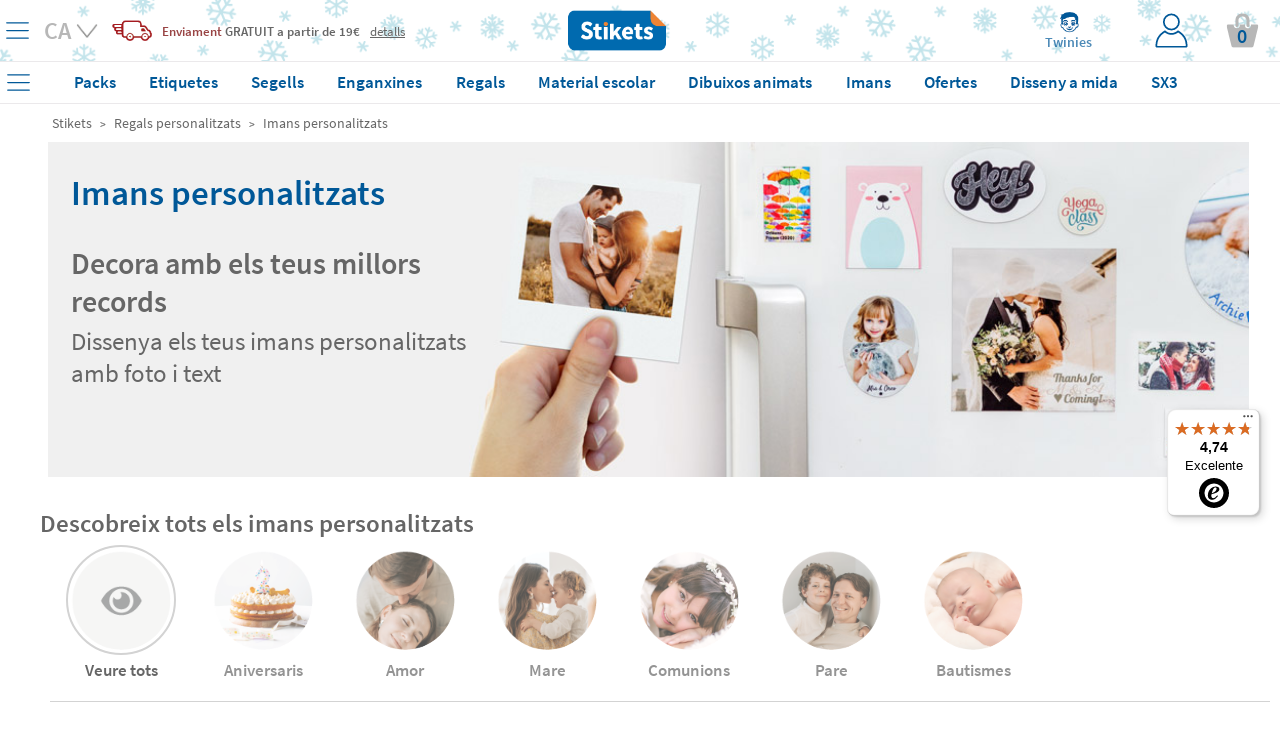

--- FILE ---
content_type: text/html; charset=UTF-8
request_url: https://www.stikets.cat/regals-personalitzats/imans.html
body_size: 49210
content:
<!DOCTYPE html><html lang="ca"><head><meta charset=UTF-8><title>Imants de nevera personalitzats - Stikets</title><meta name="Title" content="Imants de nevera personalitzats - Stikets" /><meta name="DC.Title" content="Imants de nevera personalitzats - Stikets" /><meta name="Description" content="Decora amb els teus millors records" /><meta name="DC.Description" content="Decora amb els teus millors records" /><meta name="Keywords" content="Stikets, etiquetes roba, etiquetes per a roba, etiquetes per a calçat, etiquetes personalitzades, polseres identificatives nens, marcar roba nens." /><meta name="DC.Keywords" content="Stikets, etiquetes roba, etiquetes per a roba, etiquetes per a calçat, etiquetes personalitzades, polseres identificatives nens, marcar roba nens." /><meta name="Author" content="The Stikets Company" /><meta name="Copyright" content="Copyright (c) 2010 - Stikets" /><meta http-equiv="Content-Language" content="ca" /><meta http-equiv="Content-Type" content="text/html; charset=UTF-8" />        <script type="text/javascript">window.gdprAppliesGlobally=false;(function(){(function(e,r){var t=document.createElement("link");t.rel="preconnect";t.as="script";var n=document.createElement("link");n.rel="dns-prefetch";n.as="script";var i=document.createElement("link");i.rel="preload";i.as="script";var o=document.createElement("script");o.id="spcloader";o.type="text/javascript";o["async"]=true;o.charset="utf-8";var a="https://sdk.privacy-center.org/"+e+"/loader.js?target_type=notice&target="+r;if(window.didomiConfig&&window.didomiConfig.user){var c=window.didomiConfig.user;var s=c.country;var d=c.region;if(s){a=a+"&country="+s;if(d){a=a+"&region="+d}}}t.href="https://sdk.privacy-center.org/";n.href="https://sdk.privacy-center.org/";i.href=a;o.src=a;var p=document.getElementsByTagName("script")[0];p.parentNode.insertBefore(t,p);p.parentNode.insertBefore(n,p);p.parentNode.insertBefore(i,p);p.parentNode.insertBefore(o,p)})("f1c3b6ba-2e26-4b9c-9be4-a387c8a8dc9e","DEiFbi46")})();</script>
    <meta name="google-signin-client_id" content="40114248164-9ei162rp1atc77hfdqc03mrrbhp8d2t0.apps.googleusercontent.com"/><meta name="google-site-verification" content="pfF0GYSnImCnPiv_rscH7rC5hbWFFlvbgEx7YOH63uA" /><base href="https://www.stikets.cat"/><link rel="canonical" href="https://www.stikets.cat/regals-personalitzats/imans.html"/><meta name="viewport" content="width=device-width, initial-scale=1, maximum-scale=1" /><!-- BING --><meta name="msvalidate.01" content="51136C55ED26AED0FA20C4461CAD07F7"/><meta name="mobile-web-app-capable" content="yes"><link rel="shortcut icon" href="https://www.stikets.cat/templates/stikets/img/favicon.ico" /><link rel="icon" type="image/vnd.microsoft.icon" href="https://www.stikets.cat/templates/stikets/img/favicon.ico" ><link rel="icon" type="image/x-icon" href="https://www.stikets.cat/templates/stikets/img/favicon.ico" ><link rel="icon" type="image/svg" href="https://www.stikets.cat/templates/stikets/img/favicon.ico" /><meta name="theme-color" content="#005898"/><meta name="facebook-domain-verification" content="" /><link rel="dns-prefetch" href="https://ib.adnxs.com"><link rel="dns-prefetch" href="https://secure.adnxs.com"><link rel="dns-prefetch" href="https://sslwidget.criteo.com"><link rel="dns-prefetch" href="https://dis.criteo.com"><link rel="dns-prefetch" href="https://ag.gbc.criteo.com"><link rel="dns-prefetch" href="https://dis.eu.criteo.com"><link rel="dns-prefetch" href="https://gum.criteo.com"><link rel="dns-prefetch" href="https://rtb-csync.smartadserver.com"><link rel="dns-prefetch" href="https://gem.gbc.criteo.com"><link rel="dns-prefetch" href="https://9174297.fls.doubleclick.net"><link rel="preconnect" href="https://www.google-analytics.com/"><link rel="preconnect" href="https://www.google.com"><link rel="preconnect" href="https://www.googletagmanager.com"><link rel="preconnect" href="https://googleads.g.doubleclick.net"><link rel="preconnect" href="https://cm.g.doubleclick.net"><link rel="preconnect" href="https://adservice.google.com"><link rel="preconnect" href="https://www.googleadservices.com"><link rel="preconnect" href="https://d1fw31bt5svviq.cloudfront.net"><link rel="dns-prefetch" href="https://syndication.twitter.com"><link rel="dns-prefetch" href="https://platform.twitter.com"><link rel="dns-prefetch" href="https://ekr.zdassets.com"><link rel="dns-prefetch" href="https://stikets.zendesk.com"><link rel="dns-prefetch" href="https://assets.zendesk.com"><link rel="dns-prefetch" href="https://static.zdassets.com"><link rel="preconnect" href="https://connect.facebook.net"><link rel="preconnect" href="https://cdn.doofinder.com"><link rel="preconnect" href="https://fonts.googleapis.com"><link rel="preconnect" href="https://fonts.gstatic.com"><link rel="preload" as="script" href="/js/jquery/jquery.min.js"><link rel="preload" as="style" href="https://www.stikets.cat/templates/stikets/css/main.css" type="text/css" /><link rel="preload" as="style" href="/css/generic-with-responsive.css" type="text/css" /><link rel="preload" as="script" href="https://cdn.jsdelivr.net/gh/jaxon-php/jaxon-js@3.3/dist/jaxon.core.js"><link rel="preload" href="https://fonts.gstatic.com/s/sourcesanspro/v14/6xK3dSBYKcSV-LCoeQqfX1RYOo3qOK7l.woff2" as="font" type="font/woff2" crossorigin><link rel="preload" href="https://fonts.gstatic.com/s/sourcesanspro/v14/6xKydSBYKcSV-LCoeQqfX1RYOo3i54rwlxdu.woff2" as="font" type="font/woff2" crossorigin><link rel="preload" as="style" href="https://www.stikets.cat/min/f=templates/stikets/css/source-sans-pro-400-600-700.css,templates/stikets/css/principal.css,stkapp/estil_cap.css,stkapp/estil_menu_desplegable_25.css,stkapp/ajusta_fonts.css&amp;day=20260113-20260113"  /><link rel="stylesheet" href="https://www.stikets.cat/templates/stikets/css/main.css" type="text/css" /><link rel="stylesheet" href="/css/generic-with-responsive.css" type="text/css" /><link rel="preload" as="style" href="https://www.stikets.cat/min/f=templates/stikets/css/category.css,templates/stikets/moduls/continguts/estils.css&amp;day=20260113-20260113"  /><link rel="preload" href="https://www.stikets.cat/stkapp/menu_blau.svg" as="image"><link rel="preload" href="https://www.stikets.cat/stkapp/x_blau_prima.png" as="image"><link rel="preload" href="https://www.stikets.cat/templates/stikets/img/logo_portada.png" as="image"><link rel="preload" href="https://www.stikets.cat/templates/stikets/img/icones/User_login_Icon.svg" as="image"><link rel="preload" href="https://www.stikets.cat/templates/stikets/img/icones/banners/camio_vermell.png" as="image"><link rel="preload" href="https://www.stikets.cat/templates/stikets/img/icones/banners/fletxa_inferior.png" as="image"><script type="text/javascript">const templateType = "stikets";var activar_js_externs = true;        
        var default_delay_scripts_time = 6800;
        
        var connection = navigator.connection || navigator.mozConnection || navigator.webkitConnection;
        
        if (typeof connection === 'undefined') {
            
        } else {
            var connection_type = connection.effectiveType;
            if (connection_type === "slow-2g" || connection_type === "2g") {
                default_delay_scripts_time = 12000;

            } else if (connection_type === "3g") {
                default_delay_scripts_time = 10000;
            }
        }
        
         
        
        var requestAnimationFrame = window.requestAnimationFrame || window.mozRequestAnimationFrame || window.webkitRequestAnimationFrame || window.msRequestAnimationFrame;
        window.requestAnimationFrame = requestAnimationFrame;
        
        </script>        <script type="text/javascript">
            var display_initial_width = window.innerWidth;
            window.addEventListener('resize', function(event){
                display_initial_width = -1;
            });
            
            function window_innerWidth() {
                if (display_initial_width === -1) {
                    display_initial_width = window.innerWidth;
                }
                return display_initial_width;
            }
        </script>
        <!-- FAMILY PRELOADS --><link rel="preload" importance="high" as="image" href="https://d1fw31bt5svviq.cloudfront.net/img/personalized_magnets_web_header.jpg.jpg"><style>        
            #contenidor {
                width: 100%;
                /*max-width: 1400px !important;*/
            }
            
            #popup_zoom_images {
                display: none;
            }
        
        
            #fons_preload {
                background-color: white;
                display: block;
                height: 100% !important;
                opacity: 1;
                position: fixed;
                bottom: 0;
                left: 0;
                width: 100%;
                z-index: 25;
            }
            #contenidor a {
                text-decoration: none;
            }
            
            #caixa_menu_blau {
                display: none;
            }
            
    </style>
<link type="text/css" rel="stylesheet" href="https://www.stikets.cat/min/f=templates/stikets/css/source-sans-pro-400-600-700.css,templates/stikets/css/principal.css,stkapp/estil_cap.css,stkapp/estil_menu_desplegable_25.css,stkapp/ajusta_fonts.css&amp;day=20260113-20260113"  /><!-- CSS ADICIONALS --><link type="text/css" rel="stylesheet" href="https://www.stikets.cat/min/f=templates/stikets/css/category.css,templates/stikets/moduls/continguts/estils.css&amp;day=20260113-20260113"/><script type="text/javascript" src="/js/jquery/jquery.min.js">
        </script><script defer type="text/javascript" src="https://www.stikets.cat/min/f=js/main.js,js/menu_desplegable2.js,js/common.js,js/jquery/shared_functions.js,js/layers.js,js/fajax.js&amp;day=20260113-20250716"></script>
        <script type="text/javascript">
            function deferExec(callback) {
                if (typeof window.requestIdleCallback === "function") {
                    window.requestIdleCallback(callback);
                } else {
                    requestAnimationFrame(() => {
                        setTimeout(callback, 0);
                    });
                }
            }
            /*
            (function($) {
                $.event.special.dclick = {
                    setup: function() {
                        $(this).on("click", function(event) {
                            $(this).trigger("dclick", event);
                        });
                    },
                    add: function(handleObj) {
                        let originalHandler = handleObj.handler;
                        handleObj.handler = function(event, originalEvent) {
                            deferExec(() => originalHandler.call(this, originalEvent || event));
                        };
                    }
                };
            })(jQuery);
            */
           
            jQuery.cachedScript = function( url, options ) {
                // Allow user to set any option except for dataType, cache, and url
                options = $.extend( options || {}, {
                  dataType: "script",
                  cache: true,
                  url: url
                });

                // Use $.ajax() since it is more flexible than $.getScript
                // Return the jqXHR object so we can chain callbacks
                return jQuery.ajax( options );
            };
            
            
            jQuery.event.special.touchstart = {
                setup: function( _, ns, handle ){
                    this.addEventListener("touchstart", handle, { passive: true });
                }
            };
            
            $.ajaxPrefilter(function( options, original_Options, jqXHR ) {
                options.async = true;
            });
            
            window.setTimeout(function () {
                $.cachedScript("https://www.stikets.cat/min/f=js/validacions.js,js/forms.js,js/rutines_dates.js,js/js_toolbox.compact/validations.js,js/jquery/botiga_shared_functions.js,js/jquery/colorbox/jquery.colorbox.js,js/jquery/jquery-validation/jquery.validate.js,js/jquery/jquery-validation/jquery.validate.stikets.js,js/jquery/jquery-validation/localization/messages_ca.js&amp;day=20260113-20250716");
            }, default_delay_scripts_time-200);
            
            $.cachedScript("/js/simple-popup/jquery.simple-popup.min.js");
        </script>
        
        <style>
            /* latin */
            @font-face {
              font-family: 'Source Sans Pro';
              font-style: normal;
              font-weight: 400;
              font-display: block;
              src: url(https://fonts.gstatic.com/s/sourcesanspro/v14/6xK3dSBYKcSV-LCoeQqfX1RYOo3qOK7l.woff2) format('woff2');
              unicode-range: U+0000-00FF, U+0131, U+0152-0153, U+02BB-02BC, U+02C6, U+02DA, U+02DC, U+2000-206F, U+2074, U+20AC, U+2122, U+2191, U+2193, U+2212, U+2215, U+FEFF, U+FFFD;
            }
            
            /* latin */
            @font-face {
              font-family: 'Source Sans Pro';
              font-style: normal;
              font-weight: 600;
              font-display: block;
              src: url(https://fonts.gstatic.com/s/sourcesanspro/v14/6xKydSBYKcSV-LCoeQqfX1RYOo3i54rwlxdu.woff2) format('woff2');
              unicode-range: U+0000-00FF, U+0131, U+0152-0153, U+02BB-02BC, U+02C6, U+02DA, U+02DC, U+2000-206F, U+2074, U+20AC, U+2122, U+2191, U+2193, U+2212, U+2215, U+FEFF, U+FFFD;
            }
            
            /* latin */
            @font-face {
              font-family: 'Pacifico';
              font-style: normal;
              font-weight: 400;
              font-display: block;
              src: url(https://fonts.gstatic.com/s/pacifico/v17/FwZY7-Qmy14u9lezJ-6H6Mk.woff2) format('woff2');
              unicode-range: U+0000-00FF, U+0131, U+0152-0153, U+02BB-02BC, U+02C6, U+02DA, U+02DC, U+2000-206F, U+2074, U+20AC, U+2122, U+2191, U+2193, U+2212, U+2215, U+FEFF, U+FFFD;
            }
            
            
            
                        
        </style>
    
    <script>
        var gtm_url_actual = location.protocol + '//' + location.host + location.pathname;
        dataLayer = [{
          'portal_code': 'www.stikets.cat','country_code': 'ES','url': gtm_url_actual,'page_type':'subcategory','content_language': 'CA','sub_category': 'Personalized Magnets', 'category': 'Personalized gifts',         }];
        
        
        
        // Google Tag Manager -->
        (function(w,d,s,l,i){w[l]=w[l]||[];w[l].push({'gtm.start':
        new Date().getTime(),event:'gtm.js'});var f=d.getElementsByTagName(s)[0],
        j=d.createElement(s),dl=l!='dataLayer'?'&l='+l:'';j.defer=true;j.src=
        'https://www.googletagmanager.com/gtm.js?id='+i+dl;f.parentNode.insertBefore(j,f);
        })(window,document,'script','dataLayer','GTM-WFGB4V4');
        // End Google Tag Manager 
   
   
        
        $(window).on("load",function() {
            dataLayer.push({'client_id': StkappGAClientId});
        });
        
        // FUNCTIONS PER GESTIO EVENTS GTM
        function gtm_add_to_cart(array_gtm_data) {
            var obj = {};
            obj['event'] = 'gtm_add_to_cart';
            for (key in dataLayer[0]) {
                if (key != "product_color" && key != "product_font" && key != "product_icon" && key != "product_material" && key != "product_color") {
                    var value = dataLayer[0][key];
                    obj[key] = value;
                }
            }
            for (key in array_gtm_data) {
                var value = array_gtm_data[key];
                obj[key] = value;
            }
            dataLayer.push(obj);
        }
        
    </script>
        
    
<link rel="alternate" hreflang="es-ES" href="https://www.stikets.es/regalos-personalizados/imanes.html" /><link rel="alternate" hreflang="ca-ES" href="https://www.stikets.es/regals-personalitzats/imans.html" /><link rel="alternate" hreflang="en-ES" href="https://www.stikets.es/gifts/magnets.html" /><link rel="alternate" hreflang="fr-FR" href="https://www.stikets.fr/cadeaux-personnalises/aimants.html" /><link rel="alternate" hreflang="fr-BE" href="https://www.stikets.be/cadeaux-personnalises/aimants.html" /><link rel="alternate" hreflang="fr-CH" href="https://www.stikets.ch/cadeaux-personnalises/aimants.html" /><link rel="alternate" hreflang="it" href="https://www.stikets.it/regali-personalizzati/magneti.html" /><link rel="alternate" hreflang="pt" href="https://www.stikets.pt/presentes/imanes-pt.html" /><link rel="alternate" hreflang="en-AE" href="https://www.stikets.ae/personalised-gifts/magnets-uk.html" /><link rel="alternate" hreflang="en-IT" href="https://www.stikets.it/personalised-gifts/magnets-uk.html" /><link rel="alternate" hreflang="en-BE" href="https://www.stikets.be/personalised-gifts/magnets-uk.html" /><link rel="alternate" hreflang="en-CZ" href="https://www.stikets.cz/personalised-gifts/magnets-uk.html" /><link rel="alternate" hreflang="en-DK" href="https://www.stikets.dk/personalised-gifts/magnets-uk.html" /><link rel="alternate" hreflang="en-AT" href="https://www.stikets.at/personalised-gifts/magnets-uk.html" /><link rel="alternate" hreflang="en-IE" href="https://www.stikets.ie/personalised-gifts/magnets-uk.html" /><link rel="alternate" hreflang="en-SE" href="https://www.stikets.se/personalised-gifts/magnets-uk.html" /><link rel="alternate" hreflang="en-DE" href="https://www.stikets.de/personalised-gifts/magnets-uk.html" /><link rel="alternate" hreflang="en-GB" href="https://www.stikets.co.uk/personalised-gifts/magnets-uk.html" /><link rel="alternate" hreflang="en-CH" href="https://www.stikets.ch/personalised-gifts/magnets-uk.html" /><link rel="alternate" hreflang="de-AT" href="https://www.stikets.at/geschenke/magneten.html" /><link rel="alternate" hreflang="de" href="https://www.stikets.de/geschenke/magneten.html" /><link rel="alternate" hreflang="de-CH" href="https://www.stikets.ch/geschenke/magneten.html" /><link rel="alternate" hreflang="da" href="https://www.stikets.dk/brugerdefinerede-gaver/umadelig.html" /><link rel="alternate" hreflang="se" href="https://www.stikets.se/anpassade-gaavor/enorma.html" /><link rel="alternate" hreflang="nl-BE" href="https://www.stikets.be/aangepaste-geschenken/immens.html" /><link rel="alternate" hreflang="nl" href="https://www.stikets.nl/aangepaste-geschenken/immens.html" /><link rel="alternate" hreflang="no" href="https://www.stikets.no/tilpassede-gaver/enormt.html" /><link rel="alternate" hreflang="pl" href="https://www.stikets.pl/pomysł-na-prezent/magnesy.html" /><link rel="alternate" hreflang="cs" href="https://www.stikets.cz/vlastni-darky/obrovsky.html" /><link rel="alternate" hreflang="hu" href="https://www.stikets.hu/egyedi-ajandekok/oriasi.html" /><link rel="alternate" hreflang="ro" href="https://www.stikets.ro/cadouri-personalizate/imens.html" /><link rel="alternate" hreflang="sk" href="https://www.stikets.sk/vlastne-darceky/nesmierne.html" /><link rel="alternate" hreflang="x-default" href="https://www.stikets.com/gifts/magnets.html" /><script type="application/ld+json">{"@context": "http://schema.org","@type": "BreadcrumbList","itemListElement":[{"@type": "ListItem","position": 1,"item":{"@id": "https://www.stikets.cat","name": "Stikets"}},{"@type": "ListItem","position": 2,"item":{"@id": "https://www.stikets.cat/regals-personalitzats.html","name": "Regals personalitzats"}},{"@type": "ListItem","position": 3,"item":{"@id": "https://www.stikets.cat/regals-personalitzats/imans.html","name": "Imans personalitzats"}}]}</script><meta name="robots" content="all" /><meta property="og:title" content="Imants de nevera personalitzats - Stikets" /><meta property="og:type" content="website" /><meta property="og:url" content="https://www.stikets.cat/regals-personalitzats/imans.html" /><meta property="og:description" content="Decora amb els teus millors records" /><meta property="og:image" content="https://www.stikets.cat//mmedia/img/photo_magnets_fathers_day_web_category.jpg.jpg" /><meta property="og:image:width" content="340" /><meta property="og:image:height" content="340" />    <script language="javascript">
        var StkappGAClientId = "";
        var StkappIdSessioVisita = "2026011334e3da11af753d5";
        var StkappUrlBase = "www.stikets.es";
        var StkappObjImg = new Array();
        var StkappGAClientId = "";
        var StkappCatalogMode = (''=='1')?true:false;        
        var StkPageType = "subcategory";
        
        // VARIABLES CONTROL TRACKING PIXELS
        var StkappTrackingFacebook = false;
        var StkappTrackingBing = false;
        var StkappTrackingTikTok = false;
        var StkappTrackingCriteo = false;
        var StkappTrackingRefersion = false;
        var StkappTrackingGA4 = false;
        var StkappTrackingHubspot = false;
        
        let AB_maquetacio_pack = true;
        let random = Math.floor((Math.random() * 2));

        /*if(random){
            AB_maquetacio_pack = true;
        }*/
        
        
        
        
        var StkappbFreeSample = false;        
        //TRACTAMENT COOKIES
        //------------------
        //genera una cookie emprant javascript
        function setCookie(cname,cvalue,expire_time, expire_type_time)
        {
          var exp = 0;
          switch(expire_type_time){
            case 'm':
              exp = expire_time * 1000 * 60;
              break;
            case 'h':
              exp = expire_time * 1000 * 60 * 60;
              break;
            case 'd':
              exp = expire_time * 1000 * 60 * 60 * 24;
              break;
            default:
              exp = expire_time * 1000;
          }
          var d = new Date();
          d.setTime(d.getTime()+(exp));
          var expires = "expires="+d.toGMTString();
          document.cookie = cname + "=" + cvalue + "; " + expires + "; path=/";
        }

        //recull una cookie creada emprant javascript
        function getCookie(cname)
        {
          var name = cname + "=";
          var ca = document.cookie.split(';');
          for(var i=0; i<ca.length; i++) 
            {
            var c = ca[i].trim();
            if (c.indexOf(name)==0) return c.substring(name.length,c.length);
          }
          return "";
        }
        
    </script>
    <!-- Begin eTrusted bootstrap tag --><script src="https://integrations.etrusted.com/applications/widget.js/v2" async defer></script><!-- End eTrusted bootstrap tag --><script>
        if(window_innerWidth() <= 2500) {
            setTimeout(function(){

                $("#trustbadge-topbar-container-98e3dadd90eb493088abdc5597a70810").css("opacity", "0");
                $("#trustbadge-container-98e3dadd90eb493088abdc5597a70810").css("opacity", "0");
            }, 9000);
            setTimeout(function(){
                $("#trustbadge-topbar-container-98e3dadd90eb493088abdc5597a70810").css("display", "none");
                $("#trustbadge-container-98e3dadd90eb493088abdc5597a70810").css("display", "none");
                $("#contenidor_peu").css("padding-bottom", "0");
            }, 11000);
        }
    </script>
        <script type="didomi/javascript" src="//www.googleadservices.com/pagead/conversion_async.js"></script>   
    

        
        <script type="didomi/javascript">
            $(document).ready(function(){ 
                StkappTrackingGA4 = true;
                StkappEjecutaEventosTrackingGA4Pixel();
            });
        </script>
        
        <script type="didomi/javascript" data-vendor="didomi:facebook">
            $(document).ready(function(){ 
                StkappTrackingFacebook = true;
                StkappEjecutaEventosTrackingFacebookPixel();
            });
        </script>
        
        <script type="didomi/javascript" data-vendor="c:refersion">
            $(document).ready(function(){ 
                StkappTrackingRefersion = true;
            });
        </script>
        
        <script type="didomi/javascript" data-vendor="c:microsoft">
            $(document).ready(function(){ 
                StkappTrackingBing = true;
                StkappEjecutaEventosTrackingBingPixel();
            });
        </script>
          <script type="didomi/javascript" data-vendor="c:hubspot">
            $(document).ready(function(){ 
                StkappTrackingHubspot = true;
                StkappEjecutaEventosTrackingHubspotPixel();
            });
        </script>

        <script type="didomi/javascript" data-vendor="c:tiktok-KZAUQLZ9">
            $(document).ready(function(){ 
                StkappTrackingTikTok = true;
                StkappEjecutaEventosTrackingTikTokPixel();
            });
        </script>

        <script type="didomi/javascript" data-vendor="iab:91">
            $(document).ready(function(){ 
                StkappTrackingCriteo = true;
                StkappEjecutaEventosTrackingCriteoPixel();
            });
        </script>

        <script type="didomi/javascript">
            $(document).ready(function(){ 
                StkappTrackingSendlane = true;
                StkappEjecutaEventosTrackingSendlane();
            });
        </script>
        
        <script>

            function StkappEjecutaEventosTrackingDirectExec(script) {
                if (StkappTrackingGA4 == true){
                    eval(script["GA4"]);
                }
                if (StkappTrackingFacebook == true){
                    eval(script["facebook"]);
                }
                if (StkappTrackingTikTok == true){
                    eval(script["tiktok"]);
                }
                if (StkappTrackingHubspot == true){
                    eval(script["hubspot"]);
                }
                if (StkappTrackingBing == true){
                    eval(script["bing"]);
                }
            }
            
            function StkappEjecutaEventosTrackingGA4Pixel() {
                // GA4 pixel
                if (StkappTrackingGA4 == true){
                                    }
            }
             function StkappEjecutaEventosTrackingHubspotPixel() {
                
                if (StkappTrackingHubspot == true){
                                    }
            }
            function StkappEjecutaEventosTrackingFacebookPixel() {
                // Facebook pixel
                if (StkappTrackingFacebook == true){
                                    }
            }

            function StkappEjecutaEventosTrackingBingPixel() {
                // Bing pixel
                if (StkappTrackingBing == true){
                                    }
            }

            function StkappEjecutaEventosTrackingTikTokPixel() {
                // TikTok pixel
                if (StkappTrackingTikTok == true){
                                    }
            }
            
            function StkappEjecutaEventosTrackingCriteoPixel() {
                // Criteo pixel
                if (StkappTrackingCriteo == true){
                                    }
            }

            function StkappEjecutaEventosTrackingSendlane() {
                // Sendlane
                if (StkappTrackingSendlane == true){
                                    }
            }
            
            function StkappEjecutaEventosTrackingCheckout(){
                if (StkappTrackingFacebook == true){
                                    }
                if (StkappTrackingBing == true){
                                    }
                if (StkappTrackingTikTok == true){
                                    }
            }

        </script>

    
<script src="https://admin.revenuehunt.com/embed.js" defer></script></head><body style="display: block;overflow-y: scroll; overflow-x: hidden; overflow-y: scroll; margin: 0px;"><!-- Google Tag Manager (noscript) --><noscript><iframe src="https://www.googletagmanager.com/ns.html?id=GTM-WFGB4V4"height="0" width="0" style="display:none;visibility:hidden"></iframe></noscript><!-- End Google Tag Manager (noscript) --><script type="text/javascript" src="https://cdn.jsdelivr.net/gh/jaxon-php/jaxon-js@3.3/dist/jaxon.core.js"  charset="UTF-8"></script>



<script type="text/javascript"  charset="UTF-8">
/* <![CDATA[ */
try {
    if(typeof jaxon.config == undefined)
        jaxon.config = {};
}
catch(e) {
    jaxon = {};
    jaxon.config = {};
};

jaxon.config.requestURI = "/jaxon.server.php";
jaxon.config.statusMessages = false;
jaxon.config.waitCursor = true;
jaxon.config.version = "Jaxon 4.0";
jaxon.config.defaultMode = "asynchronous";
jaxon.config.defaultMethod = "POST";
jaxon.config.responseType = "JSON";

JaxonMain_server = {};
JaxonMain_server.refresca_select = function() {
    return jaxon.request({ jxncls: 'Main_server', jxnmthd: 'refresca_select' }, { parameters: arguments });
};
JaxonMain_server.refresca_select_carro = function() {
    return jaxon.request({ jxncls: 'Main_server', jxnmthd: 'refresca_select_carro' }, { parameters: arguments });
};
JaxonMain_server.refresca_select_ports = function() {
    return jaxon.request({ jxncls: 'Main_server', jxnmthd: 'refresca_select_ports' }, { parameters: arguments });
};
JaxonMain_server.gestionar_embolicar_regal_linia_comanda = function() {
    return jaxon.request({ jxncls: 'Main_server', jxnmthd: 'gestionar_embolicar_regal_linia_comanda' }, { parameters: arguments });
};
JaxonMain_server.refresca_productes = function() {
    return jaxon.request({ jxncls: 'Main_server', jxnmthd: 'refresca_productes' }, { parameters: arguments });
};
JaxonMain_server.get_resum_comanda = function() {
    return jaxon.request({ jxncls: 'Main_server', jxnmthd: 'get_resum_comanda' }, { parameters: arguments });
};
JaxonMain_server.refresca_eliminar_producte_carro = function() {
    return jaxon.request({ jxncls: 'Main_server', jxnmthd: 'refresca_eliminar_producte_carro' }, { parameters: arguments });
};
JaxonMain_server.refresca_eliminar_linia_invalida = function() {
    return jaxon.request({ jxncls: 'Main_server', jxnmthd: 'refresca_eliminar_linia_invalida' }, { parameters: arguments });
};
JaxonMain_server.refresca_ports = function() {
    return jaxon.request({ jxncls: 'Main_server', jxnmthd: 'refresca_ports' }, { parameters: arguments });
};
JaxonMain_server.valida_descompte_i_retorna_control = function() {
    return jaxon.request({ jxncls: 'Main_server', jxnmthd: 'valida_descompte_i_retorna_control' }, { parameters: arguments });
};
JaxonMain_server.valida_descompte = function() {
    return jaxon.request({ jxncls: 'Main_server', jxnmthd: 'valida_descompte' }, { parameters: arguments });
};
JaxonMain_server.ports_pais = function() {
    return jaxon.request({ jxncls: 'Main_server', jxnmthd: 'ports_pais' }, { parameters: arguments });
};
JaxonMain_server.modifica_quantitat_producte = function() {
    return jaxon.request({ jxncls: 'Main_server', jxnmthd: 'modifica_quantitat_producte' }, { parameters: arguments });
};
JaxonMain_server.linies_descomptes_en_carro = function() {
    return jaxon.request({ jxncls: 'Main_server', jxnmthd: 'linies_descomptes_en_carro' }, { parameters: arguments });
};
JaxonMain_server.actualitzar_codi_postal = function() {
    return jaxon.request({ jxncls: 'Main_server', jxnmthd: 'actualitzar_codi_postal' }, { parameters: arguments });
};
JaxonMain_server.only_external_id_post_office = function() {
    return jaxon.request({ jxncls: 'Main_server', jxnmthd: 'only_external_id_post_office' }, { parameters: arguments });
};
JaxonMain_server.only_external_id_post_office_droppoint = function() {
    return jaxon.request({ jxncls: 'Main_server', jxnmthd: 'only_external_id_post_office_droppoint' }, { parameters: arguments });
};
JaxonMain_server.only_external_id_post_office_coexp = function() {
    return jaxon.request({ jxncls: 'Main_server', jxnmthd: 'only_external_id_post_office_coexp' }, { parameters: arguments });
};
JaxonMain_server.only_external_id_post_office_correos_express = function() {
    return jaxon.request({ jxncls: 'Main_server', jxnmthd: 'only_external_id_post_office_correos_express' }, { parameters: arguments });
};
JaxonMain_server.only_external_id_post_office_laposte = function() {
    return jaxon.request({ jxncls: 'Main_server', jxnmthd: 'only_external_id_post_office_laposte' }, { parameters: arguments });
};
JaxonMain_server.only_external_id_post_office_dhl = function() {
    return jaxon.request({ jxncls: 'Main_server', jxnmthd: 'only_external_id_post_office_dhl' }, { parameters: arguments });
};
JaxonMain_server.only_external_id_post_office_postnl = function() {
    return jaxon.request({ jxncls: 'Main_server', jxnmthd: 'only_external_id_post_office_postnl' }, { parameters: arguments });
};
JaxonMain_server.only_external_id_post_office_celeritas = function() {
    return jaxon.request({ jxncls: 'Main_server', jxnmthd: 'only_external_id_post_office_celeritas' }, { parameters: arguments });
};
JaxonMain_server.only_external_id_post_office_mondial = function() {
    return jaxon.request({ jxncls: 'Main_server', jxnmthd: 'only_external_id_post_office_mondial' }, { parameters: arguments });
};
JaxonMain_server.only_external_id_post_office_hermes = function() {
    return jaxon.request({ jxncls: 'Main_server', jxnmthd: 'only_external_id_post_office_hermes' }, { parameters: arguments });
};
JaxonMain_server.only_external_id_post_office_ups = function() {
    return jaxon.request({ jxncls: 'Main_server', jxnmthd: 'only_external_id_post_office_ups' }, { parameters: arguments });
};
JaxonMain_server.only_external_id_post_office_gls = function() {
    return jaxon.request({ jxncls: 'Main_server', jxnmthd: 'only_external_id_post_office_gls' }, { parameters: arguments });
};
JaxonMain_server.only_external_id_post_office_nacex = function() {
    return jaxon.request({ jxncls: 'Main_server', jxnmthd: 'only_external_id_post_office_nacex' }, { parameters: arguments });
};
JaxonMain_server.only_external_id_post_office_mrw = function() {
    return jaxon.request({ jxncls: 'Main_server', jxnmthd: 'only_external_id_post_office_mrw' }, { parameters: arguments });
};
JaxonMain_server.get_llista_punts_recollida = function() {
    return jaxon.request({ jxncls: 'Main_server', jxnmthd: 'get_llista_punts_recollida' }, { parameters: arguments });
};
JaxonMain_server.enviar_validacions = function() {
    return jaxon.request({ jxncls: 'Main_server', jxnmthd: 'enviar_validacions' }, { parameters: arguments });
};
JaxonMain_server.mostra_mitjana_valoracions = function() {
    return jaxon.request({ jxncls: 'Main_server', jxnmthd: 'mostra_mitjana_valoracions' }, { parameters: arguments });
};
JaxonMain_server.mostra_llistat_valoracions = function() {
    return jaxon.request({ jxncls: 'Main_server', jxnmthd: 'mostra_llistat_valoracions' }, { parameters: arguments });
};
JaxonMain_server.GetNextListProductsInScroll = function() {
    return jaxon.request({ jxncls: 'Main_server', jxnmthd: 'GetNextListProductsInScroll' }, { parameters: arguments });
};
JaxonMain_server.StkWTool2dfcustomResizeAndSaveImageSelected = function() {
    return jaxon.request({ jxncls: 'Main_server', jxnmthd: 'StkWTool2dfcustomResizeAndSaveImageSelected' }, { parameters: arguments });
};
JaxonMain_server.guardar_imatge_original = function() {
    return jaxon.request({ jxncls: 'Main_server', jxnmthd: 'guardar_imatge_original' }, { parameters: arguments });
};
JaxonMain_server.StkWTool2dfcustomResizeAndSaveImage = function() {
    return jaxon.request({ jxncls: 'Main_server', jxnmthd: 'StkWTool2dfcustomResizeAndSaveImage' }, { parameters: arguments });
};
JaxonMain_server.generar_c_etiquetas_a_mida = function() {
    return jaxon.request({ jxncls: 'Main_server', jxnmthd: 'generar_c_etiquetas_a_mida' }, { parameters: arguments });
};
JaxonMain_server.WizardInitRefreshData = function() {
    return jaxon.request({ jxncls: 'Main_server', jxnmthd: 'WizardInitRefreshData' }, { parameters: arguments });
};
JaxonMain_server.afegir_iva_etmd = function() {
    return jaxon.request({ jxncls: 'Main_server', jxnmthd: 'afegir_iva_etmd' }, { parameters: arguments });
};
JaxonMain_server.init_visualitzacio_extended = function() {
    return jaxon.request({ jxncls: 'Main_server', jxnmthd: 'init_visualitzacio_extended' }, { parameters: arguments });
};
JaxonMain_server.calc_press_glob = function() {
    return jaxon.request({ jxncls: 'Main_server', jxnmthd: 'calc_press_glob' }, { parameters: arguments });
};
JaxonMain_server.changeUnitOnCesta = function() {
    return jaxon.request({ jxncls: 'Main_server', jxnmthd: 'changeUnitOnCesta' }, { parameters: arguments });
};
JaxonMain_server.calc_press_uni = function() {
    return jaxon.request({ jxncls: 'Main_server', jxnmthd: 'calc_press_uni' }, { parameters: arguments });
};
JaxonMain_server.calc_press_uni_mo = function() {
    return jaxon.request({ jxncls: 'Main_server', jxnmthd: 'calc_press_uni_mo' }, { parameters: arguments });
};
JaxonMain_server.calc_press_uni_mo_talles = function() {
    return jaxon.request({ jxncls: 'Main_server', jxnmthd: 'calc_press_uni_mo_talles' }, { parameters: arguments });
};
JaxonMain_server.calc_press_glob_mo = function() {
    return jaxon.request({ jxncls: 'Main_server', jxnmthd: 'calc_press_glob_mo' }, { parameters: arguments });
};
JaxonMain_server.recalcula_corva_preus = function() {
    return jaxon.request({ jxncls: 'Main_server', jxnmthd: 'recalcula_corva_preus' }, { parameters: arguments });
};
JaxonMain_server.calc_press = function() {
    return jaxon.request({ jxncls: 'Main_server', jxnmthd: 'calc_press' }, { parameters: arguments });
};
JaxonMain_server.carrega_captcha = function() {
    return jaxon.request({ jxncls: 'Main_server', jxnmthd: 'carrega_captcha' }, { parameters: arguments });
};
JaxonMain_server.carrega_captcha_num_comanda = function() {
    return jaxon.request({ jxncls: 'Main_server', jxnmthd: 'carrega_captcha_num_comanda' }, { parameters: arguments });
};
JaxonMain_server.check_captcha = function() {
    return jaxon.request({ jxncls: 'Main_server', jxnmthd: 'check_captcha' }, { parameters: arguments });
};
JaxonMain_server.carrega_portals = function() {
    return jaxon.request({ jxncls: 'Main_server', jxnmthd: 'carrega_portals' }, { parameters: arguments });
};
JaxonMain_server.cesta_amb_ajax = function() {
    return jaxon.request({ jxncls: 'Main_server', jxnmthd: 'cesta_amb_ajax' }, { parameters: arguments });
};
JaxonMain_server.get_linies_prod_gratis = function() {
    return jaxon.request({ jxncls: 'Main_server', jxnmthd: 'get_linies_prod_gratis' }, { parameters: arguments });
};
JaxonMain_server.popup_portal_me = function() {
    return jaxon.request({ jxncls: 'Main_server', jxnmthd: 'popup_portal_me' }, { parameters: arguments });
};
JaxonMain_server.popup_portal_com = function() {
    return jaxon.request({ jxncls: 'Main_server', jxnmthd: 'popup_portal_com' }, { parameters: arguments });
};
JaxonMain_server.envia_mail_contacte = function() {
    return jaxon.request({ jxncls: 'Main_server', jxnmthd: 'envia_mail_contacte' }, { parameters: arguments });
};
JaxonMain_server.envia_telef_nom_email_contacte = function() {
    return jaxon.request({ jxncls: 'Main_server', jxnmthd: 'envia_telef_nom_email_contacte' }, { parameters: arguments });
};
JaxonMain_server.envia_telef_nom_email_contacte_pressu = function() {
    return jaxon.request({ jxncls: 'Main_server', jxnmthd: 'envia_telef_nom_email_contacte_pressu' }, { parameters: arguments });
};
JaxonMain_server.puja_img_base64_ajax = function() {
    return jaxon.request({ jxncls: 'Main_server', jxnmthd: 'puja_img_base64_ajax' }, { parameters: arguments });
};
JaxonMain_server.puja_img_ajax = function() {
    return jaxon.request({ jxncls: 'Main_server', jxnmthd: 'puja_img_ajax' }, { parameters: arguments });
};
JaxonMain_server.puja_img_ajax_multi = function() {
    return jaxon.request({ jxncls: 'Main_server', jxnmthd: 'puja_img_ajax_multi' }, { parameters: arguments });
};
JaxonMain_server.afegir_producte_cesta_ajax = function() {
    return jaxon.request({ jxncls: 'Main_server', jxnmthd: 'afegir_producte_cesta_ajax' }, { parameters: arguments });
};
JaxonMain_server.actualitza_preu_origen = function() {
    return jaxon.request({ jxncls: 'Main_server', jxnmthd: 'actualitza_preu_origen' }, { parameters: arguments });
};
JaxonMain_server.accio_confirmacio_client = function() {
    return jaxon.request({ jxncls: 'Main_server', jxnmthd: 'accio_confirmacio_client' }, { parameters: arguments });
};
JaxonMain_server.identificacio_usuari_web = function() {
    return jaxon.request({ jxncls: 'Main_server', jxnmthd: 'identificacio_usuari_web' }, { parameters: arguments });
};
JaxonMain_server.adyen_post_additional_details = function() {
    return jaxon.request({ jxncls: 'Main_server', jxnmthd: 'adyen_post_additional_details' }, { parameters: arguments });
};
JaxonMain_server.get_colors_permesos_tipos = function() {
    return jaxon.request({ jxncls: 'Main_server', jxnmthd: 'get_colors_permesos_tipos' }, { parameters: arguments });
};
JaxonMain_server.obtenir_reviews_producte_api = function() {
    return jaxon.request({ jxncls: 'Main_server', jxnmthd: 'obtenir_reviews_producte_api' }, { parameters: arguments });
};
JaxonMain_server.curl_trusted_lite = function() {
    return jaxon.request({ jxncls: 'Main_server', jxnmthd: 'curl_trusted_lite' }, { parameters: arguments });
};
JaxonMain_server.obtenir_productes_complementaris = function() {
    return jaxon.request({ jxncls: 'Main_server', jxnmthd: 'obtenir_productes_complementaris' }, { parameters: arguments });
};
JaxonMain_server.assign_smarty_portal_divisa = function() {
    return jaxon.request({ jxncls: 'Main_server', jxnmthd: 'assign_smarty_portal_divisa' }, { parameters: arguments });
};
JaxonMain_server.obtenir_productes_conjunt = function() {
    return jaxon.request({ jxncls: 'Main_server', jxnmthd: 'obtenir_productes_conjunt' }, { parameters: arguments });
};
JaxonMain_server.redirect_to_payment_error = function() {
    return jaxon.request({ jxncls: 'Main_server', jxnmthd: 'redirect_to_payment_error' }, { parameters: arguments });
};
JaxonMain_server.notify_paypal_error = function() {
    return jaxon.request({ jxncls: 'Main_server', jxnmthd: 'notify_paypal_error' }, { parameters: arguments });
};
JaxonMain_server.submit_forma_pago = function() {
    return jaxon.request({ jxncls: 'Main_server', jxnmthd: 'submit_forma_pago' }, { parameters: arguments });
};
JaxonMain_server.ws_finalitzar_comanda_web = function() {
    return jaxon.request({ jxncls: 'Main_server', jxnmthd: 'ws_finalitzar_comanda_web' }, { parameters: arguments });
};
JaxonMain_server.check_redirects = function() {
    return jaxon.request({ jxncls: 'Main_server', jxnmthd: 'check_redirects' }, { parameters: arguments });
};
JaxonMain_server.update_banner_camions = function() {
    return jaxon.request({ jxncls: 'Main_server', jxnmthd: 'update_banner_camions' }, { parameters: arguments });
};
JaxonMain_server.update_taula_zona = function() {
    return jaxon.request({ jxncls: 'Main_server', jxnmthd: 'update_taula_zona' }, { parameters: arguments });
};
JaxonMain_server.get_codi_iso_pais = function() {
    return jaxon.request({ jxncls: 'Main_server', jxnmthd: 'get_codi_iso_pais' }, { parameters: arguments });
};
JaxonMain_server.update_divisa = function() {
    return jaxon.request({ jxncls: 'Main_server', jxnmthd: 'update_divisa' }, { parameters: arguments });
};
JaxonMain_server.refresca_idioma_carro = function() {
    return jaxon.request({ jxncls: 'Main_server', jxnmthd: 'refresca_idioma_carro' }, { parameters: arguments });
};
JaxonMain_server.refresh_divisa = function() {
    return jaxon.request({ jxncls: 'Main_server', jxnmthd: 'refresh_divisa' }, { parameters: arguments });
};
JaxonMain_server.esborra_divisa_session = function() {
    return jaxon.request({ jxncls: 'Main_server', jxnmthd: 'esborra_divisa_session' }, { parameters: arguments });
};
JaxonMain_server.opcio_entrega_domicili_recollida_disponible = function() {
    return jaxon.request({ jxncls: 'Main_server', jxnmthd: 'opcio_entrega_domicili_recollida_disponible' }, { parameters: arguments });
};
JaxonMain_server.recalcular_preu_ports_comanda_segons_seleccio_agencia = function() {
    return jaxon.request({ jxncls: 'Main_server', jxnmthd: 'recalcular_preu_ports_comanda_segons_seleccio_agencia' }, { parameters: arguments });
};
JaxonMain_server.zd_consulta_estat_comanda = function() {
    return jaxon.request({ jxncls: 'Main_server', jxnmthd: 'zd_consulta_estat_comanda' }, { parameters: arguments });
};
JaxonMain_server.zd_consulta_formulari_contacte = function() {
    return jaxon.request({ jxncls: 'Main_server', jxnmthd: 'zd_consulta_formulari_contacte' }, { parameters: arguments });
};
JaxonMain_server.FormCaptchaCarregaCartaNadal = function() {
    return jaxon.request({ jxncls: 'Main_server', jxnmthd: 'FormCaptchaCarregaCartaNadal' }, { parameters: arguments });
};
JaxonMain_server.FormCaptchaCheckCartaNadal = function() {
    return jaxon.request({ jxncls: 'Main_server', jxnmthd: 'FormCaptchaCheckCartaNadal' }, { parameters: arguments });
};
JaxonMain_server.CheckGoogleCaptcha = function() {
    return jaxon.request({ jxncls: 'Main_server', jxnmthd: 'CheckGoogleCaptcha' }, { parameters: arguments });
};
JaxonMain_server.get_num_comandes_amb_mail = function() {
    return jaxon.request({ jxncls: 'Main_server', jxnmthd: 'get_num_comandes_amb_mail' }, { parameters: arguments });
};
JaxonMain_server.get_popup_droppoints = function() {
    return jaxon.request({ jxncls: 'Main_server', jxnmthd: 'get_popup_droppoints' }, { parameters: arguments });
};
JaxonMain_server.selecciona_agencia_enviament_samples = function() {
    return jaxon.request({ jxncls: 'Main_server', jxnmthd: 'selecciona_agencia_enviament_samples' }, { parameters: arguments });
};
JaxonMain_server.buscar_post_office_existent = function() {
    return jaxon.request({ jxncls: 'Main_server', jxnmthd: 'buscar_post_office_existent' }, { parameters: arguments });
};
JaxonMain_server.desselecciona_agencia_enviament = function() {
    return jaxon.request({ jxncls: 'Main_server', jxnmthd: 'desselecciona_agencia_enviament' }, { parameters: arguments });
};
JaxonMain_server.check_mostrar_envio_prioritario = function() {
    return jaxon.request({ jxncls: 'Main_server', jxnmthd: 'check_mostrar_envio_prioritario' }, { parameters: arguments });
};
JaxonMain_server.select_envio_prioritario = function() {
    return jaxon.request({ jxncls: 'Main_server', jxnmthd: 'select_envio_prioritario' }, { parameters: arguments });
};
JaxonMain_server.selecciona_agencia_enviament = function() {
    return jaxon.request({ jxncls: 'Main_server', jxnmthd: 'selecciona_agencia_enviament' }, { parameters: arguments });
};
JaxonMain_server.update_coords_post_offices = function() {
    return jaxon.request({ jxncls: 'Main_server', jxnmthd: 'update_coords_post_offices' }, { parameters: arguments });
};
JaxonMain_server.get_llista_agencies = function() {
    return jaxon.request({ jxncls: 'Main_server', jxnmthd: 'get_llista_agencies' }, { parameters: arguments });
};
JaxonMain_server.ultim_disseny = function() {
    return jaxon.request({ jxncls: 'Main_server', jxnmthd: 'ultim_disseny' }, { parameters: arguments });
};
JaxonMain_server.crea_ticket_zendesk_chatbot = function() {
    return jaxon.request({ jxncls: 'Main_server', jxnmthd: 'crea_ticket_zendesk_chatbot' }, { parameters: arguments });
};
JaxonMain_server.create_personalized_pdf = function() {
    return jaxon.request({ jxncls: 'Main_server', jxnmthd: 'create_personalized_pdf' }, { parameters: arguments });
};
JaxonMain_server.create_personalized_pdf_book = function() {
    return jaxon.request({ jxncls: 'Main_server', jxnmthd: 'create_personalized_pdf_book' }, { parameters: arguments });
};
JaxonMain_server.create_personalized_book = function() {
    return jaxon.request({ jxncls: 'Main_server', jxnmthd: 'create_personalized_book' }, { parameters: arguments });
};
JaxonMain_server.obtenir_productes_germans = function() {
    return jaxon.request({ jxncls: 'Main_server', jxnmthd: 'obtenir_productes_germans' }, { parameters: arguments });
};
JaxonMain_server.zd_click_to_call = function() {
    return jaxon.request({ jxncls: 'Main_server', jxnmthd: 'zd_click_to_call' }, { parameters: arguments });
};
JaxonMain_server.get_minuts_trucada = function() {
    return jaxon.request({ jxncls: 'Main_server', jxnmthd: 'get_minuts_trucada' }, { parameters: arguments });
};
JaxonMain_server.update_adressa_agraiment = function() {
    return jaxon.request({ jxncls: 'Main_server', jxnmthd: 'update_adressa_agraiment' }, { parameters: arguments });
};
JaxonMain_server.check_address_geocode = function() {
    return jaxon.request({ jxncls: 'Main_server', jxnmthd: 'check_address_geocode' }, { parameters: arguments });
};
JaxonMain_server.carrega_wizard_producte = function() {
    return jaxon.request({ jxncls: 'Main_server', jxnmthd: 'carrega_wizard_producte' }, { parameters: arguments });
};
JaxonMain_server.redirect_to_object = function() {
    return jaxon.request({ jxncls: 'Main_server', jxnmthd: 'redirect_to_object' }, { parameters: arguments });
};
JaxonMain_server.get_fons_permesos_pw = function() {
    return jaxon.request({ jxncls: 'Main_server', jxnmthd: 'get_fons_permesos_pw' }, { parameters: arguments });
};
JaxonMain_server.obte_info_preu_producte = function() {
    return jaxon.request({ jxncls: 'Main_server', jxnmthd: 'obte_info_preu_producte' }, { parameters: arguments });
};
JaxonMain_server.convertir_base64_SVG = function() {
    return jaxon.request({ jxncls: 'Main_server', jxnmthd: 'convertir_base64_SVG' }, { parameters: arguments });
};
JaxonMain_server.convertir_SVG_comanda = function() {
    return jaxon.request({ jxncls: 'Main_server', jxnmthd: 'convertir_SVG_comanda' }, { parameters: arguments });
};
JaxonMain_server.carrega_preview_svg = function() {
    return jaxon.request({ jxncls: 'Main_server', jxnmthd: 'carrega_preview_svg' }, { parameters: arguments });
};
JaxonMain_server.afegir_productes_agraiment = function() {
    return jaxon.request({ jxncls: 'Main_server', jxnmthd: 'afegir_productes_agraiment' }, { parameters: arguments });
};
JaxonMain_server.params_to_array = function() {
    return jaxon.request({ jxncls: 'Main_server', jxnmthd: 'params_to_array' }, { parameters: arguments });
};
JaxonMain_server.buscar_millor_agencia_mx = function() {
    return jaxon.request({ jxncls: 'Main_server', jxnmthd: 'buscar_millor_agencia_mx' }, { parameters: arguments });
};
JaxonMain_server.marcar_agencia_mx_seleccionada = function() {
    return jaxon.request({ jxncls: 'Main_server', jxnmthd: 'marcar_agencia_mx_seleccionada' }, { parameters: arguments });
};
JaxonMain_server.login_trusted = function() {
    return jaxon.request({ jxncls: 'Main_server', jxnmthd: 'login_trusted' }, { parameters: arguments });
};
JaxonMain_server.guardar_dades_ga4_async_purchase = function() {
    return jaxon.request({ jxncls: 'Main_server', jxnmthd: 'guardar_dades_ga4_async_purchase' }, { parameters: arguments });
};
JaxonMain_server.arrays_reviews_per_data = function() {
    return jaxon.request({ jxncls: 'Main_server', jxnmthd: 'arrays_reviews_per_data' }, { parameters: arguments });
};
JaxonMain_server.tractament_reviews = function() {
    return jaxon.request({ jxncls: 'Main_server', jxnmthd: 'tractament_reviews' }, { parameters: arguments });
};
JaxonMain_server.tradueix_reviews = function() {
    return jaxon.request({ jxncls: 'Main_server', jxnmthd: 'tradueix_reviews' }, { parameters: arguments });
};
JaxonMain_server.curl_calls_trusted = function() {
    return jaxon.request({ jxncls: 'Main_server', jxnmthd: 'curl_calls_trusted' }, { parameters: arguments });
};
JaxonMain_server.submitAllFormulariHubspot = function() {
    return jaxon.request({ jxncls: 'Main_server', jxnmthd: 'submitAllFormulariHubspot' }, { parameters: arguments });
};
JaxonMain_server.submitFormulari = function() {
    return jaxon.request({ jxncls: 'Main_server', jxnmthd: 'submitFormulari' }, { parameters: arguments });
};
JaxonMain_server.submitFormulariSendlane = function() {
    return jaxon.request({ jxncls: 'Main_server', jxnmthd: 'submitFormulariSendlane' }, { parameters: arguments });
};
JaxonMain_server.submitFormulariHubspot = function() {
    return jaxon.request({ jxncls: 'Main_server', jxnmthd: 'submitFormulariHubspot' }, { parameters: arguments });
};
JaxonMain_server.submitFormulariCartes = function() {
    return jaxon.request({ jxncls: 'Main_server', jxnmthd: 'submitFormulariCartes' }, { parameters: arguments });
};
JaxonMain_server.submitFormulariSendlaneCartes = function() {
    return jaxon.request({ jxncls: 'Main_server', jxnmthd: 'submitFormulariSendlaneCartes' }, { parameters: arguments });
};
JaxonMain_server.submitFormulariHubspotCartes = function() {
    return jaxon.request({ jxncls: 'Main_server', jxnmthd: 'submitFormulariHubspotCartes' }, { parameters: arguments });
};
JaxonMain_server.submitFormulariHubspotNamePhone = function() {
    return jaxon.request({ jxncls: 'Main_server', jxnmthd: 'submitFormulariHubspotNamePhone' }, { parameters: arguments });
};
JaxonMain_server.rgb2lab = function() {
    return jaxon.request({ jxncls: 'Main_server', jxnmthd: 'rgb2lab' }, { parameters: arguments });
};
JaxonMain_server.colorDistanceCIE76 = function() {
    return jaxon.request({ jxncls: 'Main_server', jxnmthd: 'colorDistanceCIE76' }, { parameters: arguments });
};
JaxonMain_server.hex2rgb = function() {
    return jaxon.request({ jxncls: 'Main_server', jxnmthd: 'hex2rgb' }, { parameters: arguments });
};
JaxonMain_server.colorDistanceCIE76FromHex = function() {
    return jaxon.request({ jxncls: 'Main_server', jxnmthd: 'colorDistanceCIE76FromHex' }, { parameters: arguments });
};
JaxonMain_server.rgba2hex = function() {
    return jaxon.request({ jxncls: 'Main_server', jxnmthd: 'rgba2hex' }, { parameters: arguments });
};
JaxonMain_server.closestPantone = function() {
    return jaxon.request({ jxncls: 'Main_server', jxnmthd: 'closestPantone' }, { parameters: arguments });
};
JaxonMain_server.checkColorQuantity = function() {
    return jaxon.request({ jxncls: 'Main_server', jxnmthd: 'checkColorQuantity' }, { parameters: arguments });
};
JaxonMain_server.getDominantColor = function() {
    return jaxon.request({ jxncls: 'Main_server', jxnmthd: 'getDominantColor' }, { parameters: arguments });
};
JaxonMain_server.getDominantColor_old = function() {
    return jaxon.request({ jxncls: 'Main_server', jxnmthd: 'getDominantColor_old' }, { parameters: arguments });
};
JaxonMain_server.puja_img_ajax_midocean = function() {
    return jaxon.request({ jxncls: 'Main_server', jxnmthd: 'puja_img_ajax_midocean' }, { parameters: arguments });
};
JaxonMain_server.checkColorQuantitySVG = function() {
    return jaxon.request({ jxncls: 'Main_server', jxnmthd: 'checkColorQuantitySVG' }, { parameters: arguments });
};
JaxonMain_server.getMoVariantStock = function() {
    return jaxon.request({ jxncls: 'Main_server', jxnmthd: 'getMoVariantStock' }, { parameters: arguments });
};
JaxonMain_server.amagar_colors_sense_stock = function() {
    return jaxon.request({ jxncls: 'Main_server', jxnmthd: 'amagar_colors_sense_stock' }, { parameters: arguments });
};
JaxonMain_server.link_imatge_linia = function() {
    return jaxon.request({ jxncls: 'Main_server', jxnmthd: 'link_imatge_linia' }, { parameters: arguments });
};
JaxonMain_server.upload_img_to_s3 = function() {
    return jaxon.request({ jxncls: 'Main_server', jxnmthd: 'upload_img_to_s3' }, { parameters: arguments });
};
JaxonMain_server.puja_img_presales = function() {
    return jaxon.request({ jxncls: 'Main_server', jxnmthd: 'puja_img_presales' }, { parameters: arguments });
};
JaxonMain_server.puja_img_session = function() {
    return jaxon.request({ jxncls: 'Main_server', jxnmthd: 'puja_img_session' }, { parameters: arguments });
};
JaxonMain_server.esborra_imatge_session = function() {
    return jaxon.request({ jxncls: 'Main_server', jxnmthd: 'esborra_imatge_session' }, { parameters: arguments });
};
JaxonMain_server.carrega_imatges_client = function() {
    return jaxon.request({ jxncls: 'Main_server', jxnmthd: 'carrega_imatges_client' }, { parameters: arguments });
};
JaxonMain_server.retorna_dades_imatges_client = function() {
    return jaxon.request({ jxncls: 'Main_server', jxnmthd: 'retorna_dades_imatges_client' }, { parameters: arguments });
};
JaxonMain_server.descarregar_pressu_presale = function() {
    return jaxon.request({ jxncls: 'Main_server', jxnmthd: 'descarregar_pressu_presale' }, { parameters: arguments });
};
JaxonMain_server.checkPacks = function() {
    return jaxon.request({ jxncls: 'Main_server', jxnmthd: 'checkPacks' }, { parameters: arguments });
};
JaxonMain_server.descarrega_oferta_presales = function() {
    return jaxon.request({ jxncls: 'Main_server', jxnmthd: 'descarrega_oferta_presales' }, { parameters: arguments });
};
JaxonMain_server.get_Klarna_conditions = function() {
    return jaxon.request({ jxncls: 'Main_server', jxnmthd: 'get_Klarna_conditions' }, { parameters: arguments });
};
JaxonMain_server.submitCalendly = function() {
    return jaxon.request({ jxncls: 'Main_server', jxnmthd: 'submitCalendly' }, { parameters: arguments });
};
JaxonMain_server.carrega_blocs_contingut = function() {
    return jaxon.request({ jxncls: 'Main_server', jxnmthd: 'carrega_blocs_contingut' }, { parameters: arguments });
};
JaxonMain_server.create_lead = function() {
    return jaxon.request({ jxncls: 'Main_server', jxnmthd: 'create_lead' }, { parameters: arguments });
};
JaxonMain_server.addRemindersCheckout = function() {
    return jaxon.request({ jxncls: 'Main_server', jxnmthd: 'addRemindersCheckout' }, { parameters: arguments });
};
JaxonMain_server.saveRemindersCheckout = function() {
    return jaxon.request({ jxncls: 'Main_server', jxnmthd: 'saveRemindersCheckout' }, { parameters: arguments });
};
JaxonMain_server.clean_image_colors = function() {
    return jaxon.request({ jxncls: 'Main_server', jxnmthd: 'clean_image_colors' }, { parameters: arguments });
};
JaxonMain_server.crea_tickets_formulari = function() {
    return jaxon.request({ jxncls: 'Main_server', jxnmthd: 'crea_tickets_formulari' }, { parameters: arguments });
};
JaxonMain_server.obtenir_numero_comanda_client = function() {
    return jaxon.request({ jxncls: 'Main_server', jxnmthd: 'obtenir_numero_comanda_client' }, { parameters: arguments });
};
JaxonMain_server.get_json_canvas = function() {
    return jaxon.request({ jxncls: 'Main_server', jxnmthd: 'get_json_canvas' }, { parameters: arguments });
};
JaxonMain_server.carrega_contingut_node = function() {
    return jaxon.request({ jxncls: 'Main_server', jxnmthd: 'carrega_contingut_node' }, { parameters: arguments });
};
JaxonMain_server_mod_avatar = {};
JaxonMain_server_mod_avatar.submit_avatar = function() {
    return jaxon.request({ jxncls: 'Main_server_mod_avatar', jxnmthd: 'submit_avatar' }, { parameters: arguments });
};
JaxonMain_server_mod_avatar.guarda_avatar = function() {
    return jaxon.request({ jxncls: 'Main_server_mod_avatar', jxnmthd: 'guarda_avatar' }, { parameters: arguments });
};
JaxonMain_server_mod_avatar.afegir_avatar_a_sessio = function() {
    return jaxon.request({ jxncls: 'Main_server_mod_avatar', jxnmthd: 'afegir_avatar_a_sessio' }, { parameters: arguments });
};
JaxonMain_server_mod_avatar.obte_avatars_de_sessio = function() {
    return jaxon.request({ jxncls: 'Main_server_mod_avatar', jxnmthd: 'obte_avatars_de_sessio' }, { parameters: arguments });
};
JaxonMain_server_mod_avatar.editar_twinie = function() {
    return jaxon.request({ jxncls: 'Main_server_mod_avatar', jxnmthd: 'editar_twinie' }, { parameters: arguments });
};
JaxonMain_server_mod_avatar.retorna_avatars_per_client = function() {
    return jaxon.request({ jxncls: 'Main_server_mod_avatar', jxnmthd: 'retorna_avatars_per_client' }, { parameters: arguments });
};
JaxonMain_server_mod_avatar.esborra_avatar_de_sessio = function() {
    return jaxon.request({ jxncls: 'Main_server_mod_avatar', jxnmthd: 'esborra_avatar_de_sessio' }, { parameters: arguments });
};
JaxonMain_server_mod_avatar.esborra_avatar = function() {
    return jaxon.request({ jxncls: 'Main_server_mod_avatar', jxnmthd: 'esborra_avatar' }, { parameters: arguments });
};
JaxonMain_server_mod_avatar.mostra_llista_avatars = function() {
    return jaxon.request({ jxncls: 'Main_server_mod_avatar', jxnmthd: 'mostra_llista_avatars' }, { parameters: arguments });
};
JaxonMain_server_mod_avatar.desactiva_avatar = function() {
    return jaxon.request({ jxncls: 'Main_server_mod_avatar', jxnmthd: 'desactiva_avatar' }, { parameters: arguments });
};
JaxonMain_server_mod_avatar.carrega_avatar = function() {
    return jaxon.request({ jxncls: 'Main_server_mod_avatar', jxnmthd: 'carrega_avatar' }, { parameters: arguments });
};
JaxonMain_server_mod_avatar.carrega_ultim_avatar = function() {
    return jaxon.request({ jxncls: 'Main_server_mod_avatar', jxnmthd: 'carrega_ultim_avatar' }, { parameters: arguments });
};
JaxonMain_server_mod_avatar.selecciona_twinie_calendari = function() {
    return jaxon.request({ jxncls: 'Main_server_mod_avatar', jxnmthd: 'selecciona_twinie_calendari' }, { parameters: arguments });
};
JaxonMain_server_mod_avatar.selecciona_twinie_per_ruta = function() {
    return jaxon.request({ jxncls: 'Main_server_mod_avatar', jxnmthd: 'selecciona_twinie_per_ruta' }, { parameters: arguments });
};
JaxonMain_server_mod_avatar.get_path_twinies = function() {
    return jaxon.request({ jxncls: 'Main_server_mod_avatar', jxnmthd: 'get_path_twinies' }, { parameters: arguments });
};
JaxonMain_server_mod_avatar.get_path_twinies_book = function() {
    return jaxon.request({ jxncls: 'Main_server_mod_avatar', jxnmthd: 'get_path_twinies_book' }, { parameters: arguments });
};
JaxonMain_server_mod_avatar.crear_svg_wizard_adaptable = function() {
    return jaxon.request({ jxncls: 'Main_server_mod_avatar', jxnmthd: 'crear_svg_wizard_adaptable' }, { parameters: arguments });
};
JaxonMain_server_mod_avatar.crear_svg_twinies = function() {
    return jaxon.request({ jxncls: 'Main_server_mod_avatar', jxnmthd: 'crear_svg_twinies' }, { parameters: arguments });
};
JaxonMain_server_mod_micuenta = {};
JaxonMain_server_mod_micuenta.actualitza_dades_client = function() {
    return jaxon.request({ jxncls: 'Main_server_mod_micuenta', jxnmthd: 'actualitza_dades_client' }, { parameters: arguments });
};
JaxonMain_server_mod_micuenta.actualitza_dades_client_adressa = function() {
    return jaxon.request({ jxncls: 'Main_server_mod_micuenta', jxnmthd: 'actualitza_dades_client_adressa' }, { parameters: arguments });
};
JaxonMain_server_mod_micuenta.actualitza_dades_client_facturacio = function() {
    return jaxon.request({ jxncls: 'Main_server_mod_micuenta', jxnmthd: 'actualitza_dades_client_facturacio' }, { parameters: arguments });
};
JaxonMain_server_mod_micuenta.afegir_direccio_mi_cuenta = function() {
    return jaxon.request({ jxncls: 'Main_server_mod_micuenta', jxnmthd: 'afegir_direccio_mi_cuenta' }, { parameters: arguments });
};
JaxonMain_server_mod_micuenta.borrar_direccion = function() {
    return jaxon.request({ jxncls: 'Main_server_mod_micuenta', jxnmthd: 'borrar_direccion' }, { parameters: arguments });
};
JaxonMain_server_mod_micuenta.canvi_password_mi_cuenta_social = function() {
    return jaxon.request({ jxncls: 'Main_server_mod_micuenta', jxnmthd: 'canvi_password_mi_cuenta_social' }, { parameters: arguments });
};
JaxonMain_server_mod_micuenta.canvi_password_mi_cuenta = function() {
    return jaxon.request({ jxncls: 'Main_server_mod_micuenta', jxnmthd: 'canvi_password_mi_cuenta' }, { parameters: arguments });
};
JaxonMain_server_mod_micuenta.carrega_dades_facturacio = function() {
    return jaxon.request({ jxncls: 'Main_server_mod_micuenta', jxnmthd: 'carrega_dades_facturacio' }, { parameters: arguments });
};
JaxonMain_server_mod_micuenta.carregar_login_mi_cuenta = function() {
    return jaxon.request({ jxncls: 'Main_server_mod_micuenta', jxnmthd: 'carregar_login_mi_cuenta' }, { parameters: arguments });
};
JaxonMain_server_mod_micuenta.comprova_vies_validat = function() {
    return jaxon.request({ jxncls: 'Main_server_mod_micuenta', jxnmthd: 'comprova_vies_validat' }, { parameters: arguments });
};
JaxonMain_server_mod_micuenta.descarregar_factura = function() {
    return jaxon.request({ jxncls: 'Main_server_mod_micuenta', jxnmthd: 'descarregar_factura' }, { parameters: arguments });
};
JaxonMain_server_mod_micuenta.donar_alta_nou_client = function() {
    return jaxon.request({ jxncls: 'Main_server_mod_micuenta', jxnmthd: 'donar_alta_nou_client' }, { parameters: arguments });
};
JaxonMain_server_mod_micuenta.donar_baixa_compte = function() {
    return jaxon.request({ jxncls: 'Main_server_mod_micuenta', jxnmthd: 'donar_baixa_compte' }, { parameters: arguments });
};
JaxonMain_server_mod_micuenta.estic_logeat_mi_cuenta = function() {
    return jaxon.request({ jxncls: 'Main_server_mod_micuenta', jxnmthd: 'estic_logeat_mi_cuenta' }, { parameters: arguments });
};
JaxonMain_server_mod_micuenta.gastar_saldo_afiliat = function() {
    return jaxon.request({ jxncls: 'Main_server_mod_micuenta', jxnmthd: 'gastar_saldo_afiliat' }, { parameters: arguments });
};
JaxonMain_server_mod_micuenta.gestio_pass_oblidada = function() {
    return jaxon.request({ jxncls: 'Main_server_mod_micuenta', jxnmthd: 'gestio_pass_oblidada' }, { parameters: arguments });
};
JaxonMain_server_mod_micuenta.get_info_mostrar_pantalla_client = function() {
    return jaxon.request({ jxncls: 'Main_server_mod_micuenta', jxnmthd: 'get_info_mostrar_pantalla_client' }, { parameters: arguments });
};
JaxonMain_server_mod_micuenta.logout_micuenta = function() {
    return jaxon.request({ jxncls: 'Main_server_mod_micuenta', jxnmthd: 'logout_micuenta' }, { parameters: arguments });
};
JaxonMain_server_mod_micuenta.migrar_dades_username_anterior_a_client = function() {
    return jaxon.request({ jxncls: 'Main_server_mod_micuenta', jxnmthd: 'migrar_dades_username_anterior_a_client' }, { parameters: arguments });
};
JaxonMain_server_mod_micuenta.modificar_direccio = function() {
    return jaxon.request({ jxncls: 'Main_server_mod_micuenta', jxnmthd: 'modificar_direccio' }, { parameters: arguments });
};
JaxonMain_server_mod_micuenta.obte_client_de_sessio = function() {
    return jaxon.request({ jxncls: 'Main_server_mod_micuenta', jxnmthd: 'obte_client_de_sessio' }, { parameters: arguments });
};
JaxonMain_server_mod_micuenta.refersion_get_affiliate = function() {
    return jaxon.request({ jxncls: 'Main_server_mod_micuenta', jxnmthd: 'refersion_get_affiliate' }, { parameters: arguments });
};
JaxonMain_server_mod_micuenta.refersion_new_affiliate = function() {
    return jaxon.request({ jxncls: 'Main_server_mod_micuenta', jxnmthd: 'refersion_new_affiliate' }, { parameters: arguments });
};
JaxonMain_server_mod_micuenta.retorna_dades_adresses_fitxa_client = function() {
    return jaxon.request({ jxncls: 'Main_server_mod_micuenta', jxnmthd: 'retorna_dades_adresses_fitxa_client' }, { parameters: arguments });
};
JaxonMain_server_mod_micuenta.retorna_dades_afiliat = function() {
    return jaxon.request({ jxncls: 'Main_server_mod_micuenta', jxnmthd: 'retorna_dades_afiliat' }, { parameters: arguments });
};
JaxonMain_server_mod_micuenta.retorna_dades_comandes_fitxa_client = function() {
    return jaxon.request({ jxncls: 'Main_server_mod_micuenta', jxnmthd: 'retorna_dades_comandes_fitxa_client' }, { parameters: arguments });
};
JaxonMain_server_mod_micuenta.retorna_dades_facturacio = function() {
    return jaxon.request({ jxncls: 'Main_server_mod_micuenta', jxnmthd: 'retorna_dades_facturacio' }, { parameters: arguments });
};
JaxonMain_server_mod_micuenta.retorna_dades_contact = function() {
    return jaxon.request({ jxncls: 'Main_server_mod_micuenta', jxnmthd: 'retorna_dades_contact' }, { parameters: arguments });
};
JaxonMain_server_mod_micuenta.retorna_dades_reminder = function() {
    return jaxon.request({ jxncls: 'Main_server_mod_micuenta', jxnmthd: 'retorna_dades_reminder' }, { parameters: arguments });
};
JaxonMain_server_mod_micuenta.esborrar_recordatori = function() {
    return jaxon.request({ jxncls: 'Main_server_mod_micuenta', jxnmthd: 'esborrar_recordatori' }, { parameters: arguments });
};
JaxonMain_server_mod_micuenta.editar_recordatori = function() {
    return jaxon.request({ jxncls: 'Main_server_mod_micuenta', jxnmthd: 'editar_recordatori' }, { parameters: arguments });
};
JaxonMain_server_mod_micuenta.obrir_editar_reminders = function() {
    return jaxon.request({ jxncls: 'Main_server_mod_micuenta', jxnmthd: 'obrir_editar_reminders' }, { parameters: arguments });
};
JaxonMain_server_mod_micuenta.crear_reminder = function() {
    return jaxon.request({ jxncls: 'Main_server_mod_micuenta', jxnmthd: 'crear_reminder' }, { parameters: arguments });
};
JaxonMain_server_mod_micuenta.recarregar_reminders = function() {
    return jaxon.request({ jxncls: 'Main_server_mod_micuenta', jxnmthd: 'recarregar_reminders' }, { parameters: arguments });
};
JaxonMain_server_mod_micuenta.retorna_dades_fitxa_client = function() {
    return jaxon.request({ jxncls: 'Main_server_mod_micuenta', jxnmthd: 'retorna_dades_fitxa_client' }, { parameters: arguments });
};
JaxonMain_server_mod_micuenta.retorna_dades_general = function() {
    return jaxon.request({ jxncls: 'Main_server_mod_micuenta', jxnmthd: 'retorna_dades_general' }, { parameters: arguments });
};
JaxonMain_server_mod_micuenta.set_direccio_principal = function() {
    return jaxon.request({ jxncls: 'Main_server_mod_micuenta', jxnmthd: 'set_direccio_principal' }, { parameters: arguments });
};
JaxonMain_server_mod_micuenta.solicitar_factura_vies = function() {
    return jaxon.request({ jxncls: 'Main_server_mod_micuenta', jxnmthd: 'solicitar_factura_vies' }, { parameters: arguments });
};
JaxonMain_server_mod_micuenta.validar_client_api = function() {
    return jaxon.request({ jxncls: 'Main_server_mod_micuenta', jxnmthd: 'validar_client_api' }, { parameters: arguments });
};
JaxonMain_server_mod_micuenta.validar_email_pantalla_client = function() {
    return jaxon.request({ jxncls: 'Main_server_mod_micuenta', jxnmthd: 'validar_email_pantalla_client' }, { parameters: arguments });
};
JaxonMain_server_mod_micuenta.validar_password_pantalla_client = function() {
    return jaxon.request({ jxncls: 'Main_server_mod_micuenta', jxnmthd: 'validar_password_pantalla_client' }, { parameters: arguments });
};
JaxonMain_server_mod_micuenta.validate_vat_number_vies = function() {
    return jaxon.request({ jxncls: 'Main_server_mod_micuenta', jxnmthd: 'validate_vat_number_vies' }, { parameters: arguments });
};
JaxonMain_server_mod_micuenta.vat_api_validation = function() {
    return jaxon.request({ jxncls: 'Main_server_mod_micuenta', jxnmthd: 'vat_api_validation' }, { parameters: arguments });
};
JaxonMain_server_mod_micuenta.veure_comanda_mi_cuenta = function() {
    return jaxon.request({ jxncls: 'Main_server_mod_micuenta', jxnmthd: 'veure_comanda_mi_cuenta' }, { parameters: arguments });
};
JaxonMain_server_mod_micuenta.veure_estado_pedido_mi_cuenta = function() {
    return jaxon.request({ jxncls: 'Main_server_mod_micuenta', jxnmthd: 'veure_estado_pedido_mi_cuenta' }, { parameters: arguments });
};
JaxonMain_server_mod_micuenta.vincular_mail = function() {
    return jaxon.request({ jxncls: 'Main_server_mod_micuenta', jxnmthd: 'vincular_mail' }, { parameters: arguments });
};
JaxonMain_server_mod_micuenta.retorna_dades_imatges_client = function() {
    return jaxon.request({ jxncls: 'Main_server_mod_micuenta', jxnmthd: 'retorna_dades_imatges_client' }, { parameters: arguments });
};

jaxon.dialogs = {};

jaxon.dom.ready(function() {
jaxon.command.handler.register("jquery", function(args) {
        jaxon.cmd.script.execute(args);
    });

jaxon.command.handler.register("bags.set", function(args) {
        for (const bag in args.data) {
            jaxon.ajax.parameters.bags[bag] = args.data[bag];
        }
    });
});

/* ]]> */
</script>
<!-- Start of oct8ne code --><script type="text/javascript">
              var oct8ne = document.createElement("script");
              oct8ne.server = "backoffice-eu.oct8ne.com/";
              oct8ne.type = "text/javascript";
              oct8ne.async = true;
              oct8ne.license ="89CD954ED017F583A5A1194A53D334F7";
              oct8ne.src = (document.location.protocol == "https:" ? "https://" : "http://") + "static-eu.oct8ne.com/api/v2/oct8ne.js?" + (Math.round(new Date().getTime() / 86400000));
              oct8ne.locale = "cat-CAT";
              oct8ne.baseUrl ="//stikets.cat";
              var s = document.getElementsByTagName("script")[0];
              insertOct8ne();
              
              setTimeout(() => {
                    if(document.querySelector('#livechat-wrapper') != null){
                        document.querySelector('#livechat-wrapper').style.setProperty('z-index', '10', 'important');
                    }
                    
                    if($(window).width() < 768){						
                        $('#livechat-wrapper').bind('click', function(){
                            $('#oct8ne-viewer-iframe').css('height', '90%');
                            $('#oct8ne-viewer-wrapper').css('margin-top', '20%');
                            $('.chat-visitor').css('height', '79%');
                        });	                            
                    }
                    
                },"2000");
              
              function insertOct8ne() {
                        s.parentNode.insertBefore(oct8ne, s);
              }
            </script><!--End of oct8ne code --><!-- End of Oct8ne code --><div id="StkappPNDivToHideWebsite" class="StkappHideWebsite"></div><noscript>El javascript est&agrave; desconnectat.&lt;br /&gt;Es possible que algunes funcions de la p&agrave;gina no funcionin correctament.</noscript><div id="espai_blanc_cap"></div><script type="text/javascript">
            var exit_popup_enabled = false;
        </script><div id="discountpopwrapper"><div class="veil"></div><div id="discountpopup" class="discountpopup"><header><div class="discountp_title">Endavant!</div><p class="discountp_info">Ja pots realitzar la teva comanda amb -12% dte.</p><a class="botton_tancar_popup" onclick="tancar_discount_popup()"><img alt="tancar" class="discountp_creu lazy_desktop lazy" data-src="/templates/stikets/img/icones/creu.png"/></a></header><div><img class="lazy_desktop lazy" style="width: 100%" data-src="https://d1fw31bt5svviq.cloudfront.net/img/exit_popup_2_girls.jpg.jpg"/></div></div></div>


<script type="text/javascript">
            var discount_popup_enabled = true;
        </script>
    <div id="cap"  class="" data-role="header" data-position="fixed" data-disable-page-zoom="true" idn="2643">
                        <div style="display: none" id="estat_presales" value=""></div>
        <div  id="logat_mi_cuenta" style="display: none"></div>
        <div id="espai_blanc_cap_static" class=""></div>
        <div id="cap_blanc" class="">
             <img id="home_detail" src="/templates/stikets/img/STK_Home_Menu_Seasonal_Detail_Winter.png" fetchpriority="high">

            <div id="centra_menu">
                <div id="zona_esq" class="marge_cap_e">
                                                            <div id="btn_mbl_menu"><img width="30" height="30" style="height: auto;" class="boto_menu_blau" src="https://www.stikets.cat/stkapp/Header_Menu_Icon.svg" alt="menu 2.5"/></div>
                    
                                        <div id="div_idiomes_list" class="only-dsk"><select id="sel_idiomes_list"><option value="" class="sel_idiomes_list_item" selected>CA</option><option value="https://www.stikets.cat/regalos-personalizados/imanes.html" class="sel_idiomes_list_item" idioma="esp">ES</option></select></div>                                                                                </div>
                <div id="zona_mig" class="only-desktop">
                    <div id="contenidor_banner_ports_dsk" class="contenidor_banner_ports"><div id="contenidor_banner_ports_dsk_expr"><div id="contenidor_banner_ports_dsk_expr_txt"><!-- SRM_CDN --><span class="span_camio"><img width="40" height="21" style="height: auto;" Alt="Delivery service" class="contenidor_banner_ports_mbl_img " src="https://www.stikets.cat/templates/stikets/img/icones/banners/camio_vermell.png" /></span><span id="banner_titol_exp_dsk"><span class="tipografia_vermell_detall_expr">Enviament </span><strong>GRATUIT</strong> a partir de 19€</span></div></div><div id="contenidor_banner_ports_dsk_btn"  class="no_std"  onclick="javascript:obre_tanca_banner_camions(this);">detalls</div></div><div id="contenidor_banner_ports_dsk_expr_info" class="caixa_cercador no_visible contenidor_banner_ports_info"><div><style>.info_shipping_popup {font-size: 16px !important;padding: 40px;gap: 16px;display: flex;flex-direction: column;}.titol_info {font-size: 22px;font-weight: bold !important;color: #005898;padding: 0;font-weight: normal;text-decoration: none;}.icones_agencia_popup_camions {display: flex;flex-direction: row;column-gap: 40px;justify-content: center;align-items: center;}.icones_agencia_popup_camions img {width: 100px;}#info_shipping_page_taula .info_shipping_popup {display: inline-flex;}#cos #info_shipping_page_taula > div {visibility: visible !important;}@media (max-width: 600px) {.info_shipping_popup {padding: 0px 10px 10px 10px !important;gap: 10px;margin-bottom: 10px;}.icones_agencia_popup_camions img {max-width: 72px;}.icones_agencia_popup_camions {justify-content: space-evenly;column-gap: 30px;}}</style><div class="info_shipping_popup portal_stikets"><div class="head_popup_camions"><div><img src="https://www.stikets.cat/templates/stikets/img/icones/banners/recibelo_en_72h.png" /><div>Rebeu-lo en <span class="popup_color_dies">2-3 dies </span> (Personalitzaci&oacute; + Enviament)</div></div><div><img src="https://www.stikets.cat/templates/stikets/img/icones/banners/transparencia_total_plazo_entrega.png" /><div>Transpar&egrave;ncia en el termini de lliurament</div></div><div><img src="https://www.stikets.cat/templates/stikets/img/icones/banners/seguimiento_en_tiempo_real.png" /><div><a href="https://www.stikets.es/seguiment-de-la-comanda.html">Seguiment en temps real de la comanda</a></div></div><div class=""><img src="https://www.stikets.cat/templates/stikets/img/icones/banners/eco_shipping.png" /><div>Eco shipping als lluiraments</div></div></div><div class="taula_popup_camions"><link rel="preload" href="https://www.stikets.cat/min/f=templates/stikets/moduls/botiga/info_shipping_taula.css&amp;day=" as="style" onload="this.onload=null;this.rel='stylesheet'"><table class="taula_preus_envios_camions"><tbody><tr class="taula_preus_envios_camions_header"><th><div class="only-dsk"><span id="th_moneda"><img src="https://www.stikets.cat/templates/stikets/img/icones/simbol_moneda/EUR.svg" /></span></div><div class="uppercase">Valor de la comanda</div></th><th id="th_std"><div class="only-dsk"><img src="https://www.stikets.cat/templates/stikets/img/icones/banners/camio_gris.png" alt="image" /></div><div>SERVEI ECO</div><div>4-5 dies</div><div class="only-dsk">(Personalitzaci&oacute; + Enviament)</div></th><th class="tipografia_vermell_detall_expr" id="th_expr"><div class="only-dsk"><img src="https://www.stikets.cat/templates/stikets/img/icones/banners/camio_gris.png" alt="image" /></div><div>ENVIAMENT EXPR&Eacute;S</div><div>2-3 dies</div><div class="only-dsk">(Personalitzaci&oacute; + Enviament)</div></th></tr><tr class="taula_preus_envios_camions_row"><td>M&eacute;s de <span class='qm'>19</span>&nbsp;<span class='moneda'>€</span></td><td>GRATIS</td><td><span class='qm'>0,99</span>&nbsp;<span class='moneda'>€</span></td></tr><tr class="taula_preus_envios_camions_row"><td>Menys de <span class='qm'>19</span>&nbsp;<span class='moneda'>€</span></td><td><span class='qm'>3,99</span>&nbsp;<span class='moneda'>€</span></td><td><span class='qm'>5,99</span>&nbsp;<span class='moneda'>€</span></td></tr></tbody></table></div><div class="textos_sota">Disponible en adre&ccedil;a de lliurament i punts de recollida.
<div class="div_textos_sota">
	<div class="div_textos_sota">
		<p class="textos_sota margin_sota">
			Per enganxines i imants amb imatge pujada pel client 5 dies des de validaci&oacute; del disseny.
	</div>
</div>
<br /></div><div class="icones_agencia_popup_camions"><img loading="lazy" src="https://www.stikets.cat/templates/stikets/img/icones/agencies_enviament/GLS.png" /><img loading="lazy" src="https://www.stikets.cat/templates/stikets/img/icones/agencies_enviament/Nacex.png" /><img loading="lazy" src="https://www.stikets.cat/templates/stikets/img/icones/agencies_enviament/MRW.png" /></div></div>
</div></div>                </div>
                <div id="logo" class="marge_buscador">
                   <a href="https://www.stikets.cat">
                       <!-- SRM_CDN -->
                       <img width="100" height="41" style="height: auto;" src="https://www.stikets.cat/templates/stikets/img/logo_portada.png"
                            class=""
                            title="Stikets"
                            alt="Stikets" />
                   </a>
                </div>
                <div class="div_buscador marge_logo">
                                    </div>


                                                                <div id="zona_dreta" class="portada_dreta_2 marge_cap_d ">
                    
                                            
                            <div class="only-desktop">
                                                                    <a class="div_img_header" href="https://www.stikets.cat/twinie-world-cat.html">
                                        <img  class="img_twinies image_header lazy" data-src="/templates/stikets/img/icones/Twinie_world_Icon_header.png"/>
                                        
                                        <span id="icon_header_text">Twinies</span>
                                    </a>
                                                            </div>
                            <div class="div_image_text only-desktop">
                                
                                                            </div>
                        
                        
                                                <a href="/account.php" id="mi_cuenta_div" class="">
                            <!-- SRM_CDN -->
                            <img alt="My account" src="/templates/stikets/img/icones/User_login_Icon.svg" class="image_header" id="imatge_mi_cuenta" width="35" height="35" style="width: 35px; height: 35px;" />
                                                    </a>
                        
                            <script type="text/javascript">
                                $(document).ready(function(){
                                    if (typeof JaxonMain_server_mod_micuenta !== "undefined") {
                                        JaxonMain_server_mod_micuenta.estic_logeat_mi_cuenta();
                                    }
                                     if($('#selector').length){
                                         $(".doofinder_mobile").click(function(){$(".flexsearch--submit").click()});
                                     }
                                     
                                    $('#flprev_slide').css('display', 'block');
                                    $('#flnext_slide').css('display', 'block');
                                    
                                });
                                var id_wizard_in_wizard='';
                                function ScrollFooter(){
                                    let finestra= $( window ).width();
                                    let altura=0;
                                    
                                    if(finestra > 600){
                                        altura = $("#contenidor_peu").height() /2 ;
                                    }else{
                                        altura = $("#cap_blanc").height();
                                    }
        
                                    $('html, body').animate({
                                        scrollTop:  $("#contenidor_peu").offset().top
                                    }, {
                                        duration: 1000,
                                        step: function(now, fx) {
                                            if (fx.prop === "scrollTop" && now > 500) {
                                                // Change the target value mid-animation
                                                fx.end =  $("#contenidor_peu").offset().top - altura;
                                            }
                                        }
                                    });
                                    if(finestra > 600){
                                        $("#email-hubspot").click();
                                        $("#email-hubspot").focus();
                                    }
                                }
                                
                                function estic_logeat_mi_cuenta_response(response,email,presales){
                                    let cookie_logged='';
                                    if(response == true){
                                       cookie_logged= getCookie("logged");
                                       if(cookie_logged == ""){
                                           
                                           if (typeof _hsq !== 'undefined') {
                                                _hsq.push(['identify',{
                                                    email: email
                                                }]);
                                                _hsq.push([
                                                    'trackCustomBehavioralEvent',
                                                        {
                                                          name: "pe26229595_login_stikets",
                                                          properties: {
                                                          },
                                                        },
                                                ]);
                                                setCookie("logged",true,10,'d');
                                            }
                                       }
                                        $("#imatge_mi_cuenta").attr("src", "/templates/stikets/img/icones/User_login_Icon_Check.svg");
                                        $("#logat_mi_cuenta").attr("estic_logat", "true");
                                    }else{
                                        $("#imatge_mi_cuenta").attr("src", "/templates/stikets/img/icones/User_login_Icon.svg");
                                        $("#logat_mi_cuenta").attr("estic_logat", "false");
                                    }
                                    $("#estat_presales").attr("es_presales", "false"); 
                                }
                            </script>

                        
                        <div id="cistella_mini" class="">
                            <div id="cistella_mini_espai"><img id="cistella_background_full" class="cistella_mini_background" src="/stkapp/basket_orange.svg"><img id="cistella_background_empty" class="cistella_mini_background" src="/stkapp/basket_gris.svg"><span id="num_prod"  class="tx carro_cach">  </span></div>
<div id="carro_desplegable_div" class="" style="right: -900px; display:none;">
        
    <div id="cont_cesta"></div>
   
    
</div>
<div id="div_modal_cesta">
            
    <div id="fons_modal_cesta"></div>
</div>
<!-- SRM_CDN -->                        </div>

                        
                    
                </div>
            
                                
            </div>
            
        </div>
        <div id="barra_grad" class="gradNO" style="display: none"></div>
                
                                    <div class="only-mbl">
                    
                    

    <div id="contenidor_banner_ports_mbl_expr" class="contenidor_banner_ports" style="height: 37px;" onclick="javascript:obre_tanca_cercador('contenidor_banner_ports_mbl_expr_info');girar_fletxa();">
        <div id="contenidor_banner_ports_mbl_expr_txt" class="contenidor_banner_ports_txt">
            <!-- SRM_CDN -->
            <span class="span_camio"><img alt="Delivery service" class="contenidor_banner_ports_mbl_img " style="display: inline-block; overflow: hidden; width: 40px !important; height: 21px !important;" src="https://www.stikets.cat/templates/stikets/img/icones/banners/camio_vermell.png" /></span>
            <div id="banner_titol_exp" class="banner_titol"><span class="tipografia_vermell_detall_expr">Enviament </span><strong>GRATUIT</strong> a partir de 19€</div>
        </div>
                    <div id="contenidor_banner_ports_mbl_btn">
                <!-- SRM_CDN -->
                <img id="contenidor_banner_ports_mbl_expr_more_info" width="20" height="20"  style="height: auto;" src="https://www.stikets.cat/templates/stikets/img/icones/banners/fletxa_inferior.png" class="contenidor_banner_ports_mbl_ico"/>
            </div>
            </div>


<div id="contenidor_banner_ports_mbl_expr_info" class="caixa_cercador no_visible contenidor_banner_ports_info">
    <div>

                    <style>.info_shipping_popup {font-size: 16px !important;padding: 40px;gap: 16px;display: flex;flex-direction: column;}.titol_info {font-size: 22px;font-weight: bold !important;color: #005898;padding: 0;font-weight: normal;text-decoration: none;}.icones_agencia_popup_camions {display: flex;flex-direction: row;column-gap: 40px;justify-content: center;align-items: center;}.icones_agencia_popup_camions img {width: 100px;}#info_shipping_page_taula .info_shipping_popup {display: inline-flex;}#cos #info_shipping_page_taula > div {visibility: visible !important;}@media (max-width: 600px) {.info_shipping_popup {padding: 0px 10px 10px 10px !important;gap: 10px;margin-bottom: 10px;}.icones_agencia_popup_camions img {max-width: 72px;}.icones_agencia_popup_camions {justify-content: space-evenly;column-gap: 30px;}}</style><div class="info_shipping_popup portal_stikets"><div class="head_popup_camions"><div><img src="https://www.stikets.cat/templates/stikets/img/icones/banners/recibelo_en_72h.png" /><div>Rebeu-lo en <span class="popup_color_dies">2-3 dies </span> (Personalitzaci&oacute; + Enviament)</div></div><div><img src="https://www.stikets.cat/templates/stikets/img/icones/banners/transparencia_total_plazo_entrega.png" /><div>Transpar&egrave;ncia en el termini de lliurament</div></div><div><img src="https://www.stikets.cat/templates/stikets/img/icones/banners/seguimiento_en_tiempo_real.png" /><div><a href="https://www.stikets.es/seguiment-de-la-comanda.html">Seguiment en temps real de la comanda</a></div></div><div class=""><img src="https://www.stikets.cat/templates/stikets/img/icones/banners/eco_shipping.png" /><div>Eco shipping als lluiraments</div></div></div><div class="taula_popup_camions"><link rel="preload" href="https://www.stikets.cat/min/f=templates/stikets/moduls/botiga/info_shipping_taula.css&amp;day=" as="style" onload="this.onload=null;this.rel='stylesheet'"><table class="taula_preus_envios_camions"><tbody><tr class="taula_preus_envios_camions_header"><th><div class="only-dsk"><span id="th_moneda"><img src="https://www.stikets.cat/templates/stikets/img/icones/simbol_moneda/EUR.svg" /></span></div><div class="uppercase">Valor de la comanda</div></th><th id="th_std"><div class="only-dsk"><img src="https://www.stikets.cat/templates/stikets/img/icones/banners/camio_gris.png" alt="image" /></div><div>SERVEI ECO</div><div>4-5 dies</div><div class="only-dsk">(Personalitzaci&oacute; + Enviament)</div></th><th class="tipografia_vermell_detall_expr" id="th_expr"><div class="only-dsk"><img src="https://www.stikets.cat/templates/stikets/img/icones/banners/camio_gris.png" alt="image" /></div><div>ENVIAMENT EXPR&Eacute;S</div><div>2-3 dies</div><div class="only-dsk">(Personalitzaci&oacute; + Enviament)</div></th></tr><tr class="taula_preus_envios_camions_row"><td>M&eacute;s de <span class='qm'>19</span>&nbsp;<span class='moneda'>€</span></td><td>GRATIS</td><td><span class='qm'>0,99</span>&nbsp;<span class='moneda'>€</span></td></tr><tr class="taula_preus_envios_camions_row"><td>Menys de <span class='qm'>19</span>&nbsp;<span class='moneda'>€</span></td><td><span class='qm'>3,99</span>&nbsp;<span class='moneda'>€</span></td><td><span class='qm'>5,99</span>&nbsp;<span class='moneda'>€</span></td></tr></tbody></table></div><div class="textos_sota">Disponible en adre&ccedil;a de lliurament i punts de recollida.
<div class="div_textos_sota">
	<div class="div_textos_sota">
		<p class="textos_sota margin_sota">
			Per enganxines i imants amb imatge pujada pel client 5 dies des de validaci&oacute; del disseny.
	</div>
</div>
<br /></div><div class="icones_agencia_popup_camions"><img loading="lazy" src="https://www.stikets.cat/templates/stikets/img/icones/agencies_enviament/GLS.png" /><img loading="lazy" src="https://www.stikets.cat/templates/stikets/img/icones/agencies_enviament/Nacex.png" /><img loading="lazy" src="https://www.stikets.cat/templates/stikets/img/icones/agencies_enviament/MRW.png" /></div></div>

            
                                    </div>
</div>
    
    <script>
        $(document).ready(function(){
            
        });
    </script>
                        </div>
                <div id="contenidor_menu_principal" class="static_inline only-dsk ">
                    <!----><div id="menu_superior"><div class="menu_titulos menu_fixed"><div id="menu_desplegable_25"><!-- SRM_CDN --><div id="boto_menu_blau"><img id="icono_menu_dsk" class="boto_menu_blau" src="https://www.stikets.cat/stkapp/Header_Menu_Icon.svg" alt="menu 2.5"/><img id="tanca_menu_dsk" class="hideElement" src="https://www.stikets.cat/stkapp/Header_Close_Menu_Icon.svg" alt="menu 3.0"><span id="text_menu_blau">Totes les categories</span></div></div><div class="element_titol"><a class="menu_principal_item" href="https://www.stikets.cat/etiquetes/packs-cat.html"><span class="menu_d_no_seleccionat ">Packs</span></a></div><div class="element_titol"><a class="menu_principal_item" href="https://www.stikets.cat/etiquetes.html"><span class="menu_d_no_seleccionat ">Etiquetes</span></a></div><div class="element_titol"><a class="menu_principal_item" href="https://www.stikets.cat/segells.html"><span class="menu_d_no_seleccionat ">Segells</span></a></div><div class="element_titol"><a class="menu_principal_item" href="https://www.stikets.cat/enganxines.html"><span class="menu_d_no_seleccionat ">Enganxines</span></a></div><div class="element_titol"><a class="menu_principal_item" href="https://www.stikets.cat/regals-personalitzats.html"><span class="menu_d_no_seleccionat ">Regals</span></a></div><div class="element_titol"><a class="menu_principal_item" href="https://www.stikets.cat/articles-cole.html"><span class="menu_d_no_seleccionat ">Material escolar</span></a></div><div class="element_titol"><a class="menu_principal_item" href="https://www.stikets.cat/dibuixos-animats.html"><span class="menu_d_no_seleccionat ">Dibuixos animats</span></a></div><div class="element_titol"><a class="menu_principal_item" href="https://www.stikets.cat/regals-personalitzats/imans.html"><span class="menu_d_no_seleccionat ">Imans</span></a></div><div class="element_titol"><a class="menu_principal_item" href="https://www.stikets.cat/ofertes.html"><span class="menu_d_no_seleccionat ">Ofertes</span></a></div><div class="element_titol"><a class="menu_principal_item" href="https://www.stikets.cat/disseny-a-mida.html"><span class="menu_d_no_seleccionat ">Disseny a mida</span></a></div><div class="element_titol"><a class="menu_principal_item" href="https://www.stikets.cat/club-super-3.html"><span class="menu_d_no_seleccionat ">SX3</span></a></div></div></div>
                </div>
                
                            
                                    
                    <style>@media (min-width: 901px) and (max-width: 1600px) {.link_portada .banner-content {background: linear-gradient(to right,var(--overlay-color) 0%,var(--overlay-color) 50%,transparent 100%);padding-right: 100px;height: 100%;}}</style><script>
    $(document).ready(function () {
        $(".link_portada").each(function () {
            if ($(this).attr("href") === "") {
                $(this)
                    .attr("href", "#destacats_titol")
                    .addClass("scroll-to-destacats"); // marcar solo estos
            }
        });

        $(".scroll-to-destacats").on("click", function (e) {
            e.preventDefault();
            var target = $("#destacats_titol");
            if (target.length) {
                var offset = 50;
                $("html, body").animate(
                    { scrollTop: target.offset().top - offset },
                    500
                );
            }
        });
    });
</script>

                
            </div>
<div id="caixa_menu_blau" style="left: -900px; display: none"><!-- SRM_CDN --><ul id="llista_menu_blau"><!-- SRM_CDN --><li class="menu_2 menu_home"><div id="div_tanca_menu"><img id="tanca_menu" src="https://www.stikets.cat/stkapp/Header_Close_Menu_Icon.svg" alt="close menu"/></div><div id="div_idiomes_list_menu" class="only-mbl"><a class="menu_idioma " href="https://www.stikets.cat/regalos-personalizados/imanes.html"><div value="https://www.stikets.cat/regalos-personalizados/imanes.html" class="sel_idiomes_list_item_menu">ES</div></a><a class="menu_idioma idioma_actual" href="https://www.stikets.cat/regals-personalitzats/imans.html"><div value="https://www.stikets.cat/regals-personalitzats/imans.html" class="sel_idiomes_list_item_menu">CA</div></a></div></li><li class="familia_menu key_menu_2549 2549"  style="background-color: #558FBC;" ><div class="container_header_section_menu"><div class="fletxa_menu_esquerra"><!--<img class="list-item__thumbnail list-item--material__thumbnail fletxa_m_dreta" src="templates/stikets/img/fletxes/fletxa_menu_prima.png">--></div><div class="container_image_text_menu"><div class="div_imatge_categoria"><img width="67px" height="44px" class="lazy" data-src="https://d1fw31bt5svviq.cloudfront.net/img/icona_menu_packs.png.png" src="[data-uri]"></div><b class="titol_menu b_titol_menu"><a href="https://www.stikets.cat/etiquetes/packs-cat.html" target="_self">Packs</a></b></div><div class="fletxa_menu_dreta"><!--<img class="list-item__thumbnail list-item--material__thumbnail fletxa_m_dreta" src="templates/stikets/img/fletxes/fletxa_menu_prima.png">--></div></div><ul class="submenu"><a href="https://www.stikets.cat/etiquetes/packs-cat.html" target="_self"><div class="nivell2"><span class="titol_submenu">Veure tots</span></div></a><a href="https://www.stikets.cat/etiquetes/packs-cat.html#anchor0" target="_self"><div class="nivell2"><span class="titol_submenu">Packs Originals</span></div></a><a href="https://www.stikets.cat/etiquetes/packs-cat/pack-basic.html" target="_self"><div class="nivell3"><span class="icono_submenu"></span><span class="text_submenu">Bàsic</span></div></a><a href="https://www.stikets.cat/etiquetes/packs-cat/pack-d-etiquetes-i-segell-personalitzat.html" target="_self"><div class="nivell3"><span class="icono_submenu"></span><span class="text_submenu">Pack d'etiquetes i segell </span></div></a><a href="https://www.stikets.cat/etiquetes/packs-cat/pack-premium.html" target="_self"><div class="nivell3"><span class="icono_submenu"></span><span class="text_submenu">Premium</span></div></a><a href="https://www.stikets.cat/etiquetes/packs-cat/pack-tematic.html" target="_self"><div class="nivell3"><span class="icono_submenu"></span><span class="text_submenu">Temàtic</span></div></a><a href="https://www.stikets.cat/etiquetes/packs-cat/pack-sense-planxa.html" target="_self"><div class="nivell3"><span class="icono_submenu"></span><span class="text_submenu">Pack sense planxa</span></div></a><a href="https://www.stikets.cat/etiquetes/packs-cat/pack-mini.html" target="_self"><div class="nivell3"><span class="icono_submenu"></span><span class="text_submenu">Mini</span></div></a><a href="https://www.stikets.cat/etiquetes/packs-cat/pack-d-etiquetes-adhesives-i-segell-personalitzat.html" target="_self"><div class="nivell3"><span class="icono_submenu"></span><span class="text_submenu">Pack adeshivas i segell</span></div></a><a href="https://www.stikets.cat/etiquetes/packs-cat/pack-adhesives.html" target="_self"><div class="nivell3"><span class="icono_submenu"></span><span class="text_submenu">Adhesives</span></div></a><a href="https://www.stikets.cat/etiquetes/packs-cat/label-pack-for-teachers.html" target="_self"><div class="nivell3"><span class="icono_submenu"></span><span class="text_submenu">Professors</span></div></a><a href="https://www.stikets.cat/etiquetes/packs-cat/pack-viatjar-en-familia.html" target="_self"><div class="nivell3"><span class="icono_submenu"></span><span class="text_submenu">Viatjar en família</span></div></a><a href="https://www.stikets.cat/dibuixos-animats.html" target="_self"><div class="nivell2"><span class="titol_submenu">Packs Dibuixos Animats</span></div></a><a href="https://www.stikets.cat/dibuixos-animats/productes-personalitzats-la-patrulla-canina.html" target="_self"><div class="nivell3"><span class="icono_submenu"></span><span class="text_submenu">La Patrulla Canina</span></div></a><a href="https://www.stikets.cat/etiquetes/packs-cat/pack-etiquetes-dragon-ball.html" target="_self"><div class="nivell3"><span class="icono_submenu"></span><span class="text_submenu">Dragon Ball</span></div></a><a href="https://www.stikets.cat/dibuixos-animats/produtos-personalizados-bob-esponja.html" target="_self"><div class="nivell3"><span class="icono_submenu"></span><span class="text_submenu">Bob Esponja</span></div></a><a href="https://www.stikets.cat/dibuixos-animats/productes-personalitzats-hello-kitty.html" target="_self"><div class="nivell3"><span class="icono_submenu"></span><span class="text_submenu">Hello Kitty</span></div></a><a href="https://www.stikets.cat/dibuixos-animats/productes-personalitzats-top-wing.html" target="_self"><div class="nivell3"><span class="icono_submenu"></span><span class="text_submenu">Top Wing</span></div></a><a href="https://www.stikets.cat/dibuixos-animats/productes-personalitzats-dora-exploradora.html" target="_self"><div class="nivell3"><span class="icono_submenu"></span><span class="text_submenu">Dora Exploradora</span></div></a><a href="https://www.stikets.cat/dibuixos-animats/productes-personalitzats-de-the-loud-house.html" target="_self"><div class="nivell3"><span class="icono_submenu"></span><span class="text_submenu">The Loud House</span></div></a><a href="https://www.stikets.cat/dibuixos-animats/productes-personalitzats-shimmer-i-shine.html" target="_self"><div class="nivell3"><span class="icono_submenu"></span><span class="text_submenu">Shimmer i Shine</span></div></a><a href="https://www.stikets.cat/dibuixos-animats/productes-personalitzats-de-les-tortugues-ninja.html" target="_self"><div class="nivell3"><span class="icono_submenu"></span><span class="text_submenu">Tortugues Ninja</span></div></a><a href="https://www.stikets.cat/dibuixos-animats/productes-personalitzats-de-blaze.html" target="_self"><div class="nivell3"><span class="icono_submenu"></span><span class="text_submenu">Blaze</span></div></a><a href="https://www.stikets.cat/etiquetes/packs-cat.html" target="_self"><div class="nivell3"><span class="icono_submenu"></span><span class="text_submenu">Veure tots</span></div></a></ul></li><li class="familia_menu key_menu_2280 2280"  style="background-color: #F4AC6F;" ><div class="container_header_section_menu"><div class="fletxa_menu_esquerra"><!--<img class="list-item__thumbnail list-item--material__thumbnail fletxa_m_dreta" src="templates/stikets/img/fletxes/fletxa_menu_prima.png">--></div><div class="container_image_text_menu"><div class="div_imatge_categoria"><img width="67px" height="44px" class="lazy" data-src="https://d1fw31bt5svviq.cloudfront.net/img/pop-up_menu_icon_clothing_labels.png_copy1.png" src="[data-uri]"></div><b class="titol_menu b_titol_menu"><a href="https://www.stikets.cat/etiquetes.html" target="_self">Etiquetes</a></b></div><div class="fletxa_menu_dreta"><!--<img class="list-item__thumbnail list-item--material__thumbnail fletxa_m_dreta" src="templates/stikets/img/fletxes/fletxa_menu_prima.png">--></div></div><ul class="submenu"><a href="https://www.stikets.cat/etiquetes.html" target="_self"><div class="nivell2"><span class="titol_submenu">Veure tot</span></div></a><a href="https://www.stikets.cat/etiquetes/packs-cat.html" target="_self"><div class="nivell2"><span class="titol_submenu">Packs</span></div></a><a href="https://www.stikets.cat/etiquetes/etiquetes-roba.html" target="_self"><div class="nivell2"><span class="titol_submenu">Etiquetes per a roba</span></div></a><a href="https://www.stikets.cat/etiquetes/etiquetes-roba.html#anchor1" target="_self"><div class="nivell3"><span class="icono_submenu"></span><span class="text_submenu">Termoadhesives</span></div></a><a href="https://www.stikets.cat/etiquetes/etiquetes-roba.html#anchor2" target="_self"><div class="nivell3"><span class="icono_submenu"></span><span class="text_submenu">Adhesives per roba</span></div></a><a href="https://www.stikets.cat/etiquetes/etiquetes-roba.html#anchor3" target="_self"><div class="nivell3"><span class="icono_submenu"></span><span class="text_submenu">Amb el teu logo</span></div></a><a href="https://www.stikets.cat/etiquetes/etiquetes-adhesives.html" target="_self"><div class="nivell2"><span class="titol_submenu">Etiquetes adhesives</span></div></a><a href="https://www.stikets.cat/etiquetes/etiquetes-adhesives.html#anchor1" target="_self"><div class="nivell3"><span class="icono_submenu"></span><span class="text_submenu">Per a objectes</span></div></a><a href="https://www.stikets.cat/etiquetes/etiquetes-adhesives.html#anchor2" target="_self"><div class="nivell3"><span class="icono_submenu"></span><span class="text_submenu">Amb el teu logo</span></div></a><a href="https://www.stikets.cat/etiquetes/betes-personalitzades.html" target="_self"><div class="nivell2"><span class="titol_submenu">Vetes personalitzades</span></div></a><a href="https://www.stikets.cat/etiquetes/etiquetes-sabates.html" target="_self"><div class="nivell2"><span class="titol_submenu">Etiquetes per a sabates</span></div></a><a href="https://www.stikets.cat/etiquetes/etiquetes-per-a-maletes.html" target="_self"><div class="nivell2"><span class="titol_submenu">Etiquetes per a maletes</span></div></a><a href="https://www.stikets.cat/enganxines/pegats/pegats-per-roba.html" target="_self"><div class="nivell2"><span class="titol_submenu">Pegats per roba</span></div></a><a href="https://www.stikets.cat/etiquetes/celebracions.html" target="_self"><div class="nivell2"><span class="titol_submenu">Etiquetes celebracions</span></div></a><a href="https://www.stikets.cat/dibuixos-animats.html" target="_self"><div class="nivell2"><span class="titol_submenu">Dibuixos animats</span></div></a><a href="https://www.stikets.cat/disseny-a-mida.html" target="_self"><div class="nivell2"><span class="titol_submenu">Amb el teu logo</span></div></a></ul></li><li class="familia_menu key_menu_2545 2545"  style="background-color: #E2D47E;" ><div class="container_header_section_menu"><div class="fletxa_menu_esquerra"><!--<img class="list-item__thumbnail list-item--material__thumbnail fletxa_m_dreta" src="templates/stikets/img/fletxes/fletxa_menu_prima.png">--></div><div class="container_image_text_menu"><div class="div_imatge_categoria"><img width="67px" height="44px" class="lazy" data-src="https://d1fw31bt5svviq.cloudfront.net/img/icona_menu_sellos.png.png" src="[data-uri]"></div><b class="titol_menu b_titol_menu"><a href="https://www.stikets.cat/segells.html" target="_self">Segells</a></b></div><div class="fletxa_menu_dreta"><!--<img class="list-item__thumbnail list-item--material__thumbnail fletxa_m_dreta" src="templates/stikets/img/fletxes/fletxa_menu_prima.png">--></div></div><ul class="submenu"><a href="https://www.stikets.cat/segells.html" target="_self"><div class="nivell2"><span class="titol_submenu">Veure tot</span></div></a><a href="https://www.stikets.cat/segells/segells-personalitzats-per-marcar-roba-i-objectes.html" target="_self"><div class="nivell2"><span class="titol_submenu">Per marcar roba i objectes</span></div></a><a href="https://www.stikets.cat/segells/segells-per-a-empreses-personalitzats.html" target="_self"><div class="nivell2"><span class="titol_submenu">Segells per a empreses personalitzats</span></div></a><a href="https://www.stikets.cat/segells/segells-personalitzats-per-regals-i-aniversaris.html" target="_self"><div class="nivell2"><span class="titol_submenu">Per regals i aniversaris</span></div></a><a href="https://www.stikets.cat/segells/segells-personalitzats-per-a-professors.html" target="_self"><div class="nivell2"><span class="titol_submenu">Per a professors</span></div></a><a href="https://www.stikets.cat/segells/segells-amb-frases.html" target="_self"><div class="nivell2"><span class="titol_submenu">Amb frases</span></div></a><a href="https://www.stikets.cat/segells/segells-personalitzats-de-fusta.html" target="_self"><div class="nivell2"><span class="titol_submenu">De fusta</span></div></a><div class="nivell2 node_titol"><span class="titol_submenu">Cartutxs</span></div><a href="https://www.stikets.cat/segells/segells-personalitzats-per-marcar-roba-i-objectes/cartutx-per-al-segell-rectangular-stikets.html" target="_self"><div class="nivell3"><span class="icono_submenu"></span><span class="text_submenu">Per al segell rectangular </span></div></a><a href="https://www.stikets.cat/segells/segells-personalitzats-per-marcar-roba-i-objectes/cartutx-per-al-segell-rodo-stikets.html" target="_self"><div class="nivell3"><span class="icono_submenu"></span><span class="text_submenu">Per al segell rodó</span></div></a></ul></li><li class="familia_menu key_menu_2462 2462"  style="background-color: #B66EA8;" ><div class="container_header_section_menu"><div class="fletxa_menu_esquerra"><!--<img class="list-item__thumbnail list-item--material__thumbnail fletxa_m_dreta" src="templates/stikets/img/fletxes/fletxa_menu_prima.png">--></div><div class="container_image_text_menu"><div class="div_imatge_categoria"><img width="67px" height="44px" class="lazy" data-src="https://d1fw31bt5svviq.cloudfront.net/img/hanging_loops_pop-up_menu_icons.png.png" src="[data-uri]"></div><b class="titol_menu b_titol_menu"><a href="https://www.stikets.cat/etiquetes/betes-personalitzades.html" target="_self">Vetes personalitzades</a></b></div><div class="fletxa_menu_dreta"><!--<img class="list-item__thumbnail list-item--material__thumbnail fletxa_m_dreta" src="templates/stikets/img/fletxes/fletxa_menu_prima.png">--></div></div><ul class="submenu"><a href="https://www.stikets.cat/etiquetes/betes-personalitzades.html" target="_self"><div class="nivell2"><span class="titol_submenu">Veure tot</span></div></a><a href="https://www.stikets.cat/etiquetes/betes-personalitzades/betes-personalitzades-amb-tancament.html" target="_self"><div class="nivell2"><span class="titol_submenu">Vetes personalitzades amb tancament</span></div></a><a href="https://www.stikets.cat/etiquetes/betes-personalitzades/betes-personalitzades-per-cosir.html" target="_self"><div class="nivell2"><span class="titol_submenu">Vetes personalitzades per cosir</span></div></a></ul></li><li class="familia_menu key_menu_2383 2383"  style="background-color: #5AC79C;" ><div class="container_header_section_menu"><div class="fletxa_menu_esquerra"><!--<img class="list-item__thumbnail list-item--material__thumbnail fletxa_m_dreta" src="templates/stikets/img/fletxes/fletxa_menu_prima.png">--></div><div class="container_image_text_menu"><div class="div_imatge_categoria"><img width="67px" height="44px" class="lazy" data-src="https://d1fw31bt5svviq.cloudfront.net/img/icona_menu_pegatinas.png.png" src="[data-uri]"></div><b class="titol_menu b_titol_menu"><a href="https://www.stikets.cat/enganxines.html" target="_self">Enganxines</a></b></div><div class="fletxa_menu_dreta"><!--<img class="list-item__thumbnail list-item--material__thumbnail fletxa_m_dreta" src="templates/stikets/img/fletxes/fletxa_menu_prima.png">--></div></div><ul class="submenu"><a href="https://www.stikets.cat/enganxines.html" target="_self"><div class="nivell2"><span class="titol_submenu">Veure tot</span></div></a><a href="https://www.stikets.cat/enganxines/enganxines-personalitzades.html" target="_self"><div class="nivell2"><span class="titol_submenu">Enganxines personalitzades logo</span></div></a><a href="https://www.stikets.cat/enganxines/enganxines-xules.html" target="_self"><div class="nivell2"><span class="titol_submenu">Enganxines xules</span></div></a><a href="https://www.stikets.cat/dibuixos-animats.html" target="_self"><div class="nivell2"><span class="titol_submenu">Dibuixos animats</span></div></a></ul></li><li class="familia_menu key_menu_2404 2404"  style="background-color: #58A5C8;" ><div class="container_header_section_menu"><div class="fletxa_menu_esquerra"><!--<img class="list-item__thumbnail list-item--material__thumbnail fletxa_m_dreta" src="templates/stikets/img/fletxes/fletxa_menu_prima.png">--></div><div class="container_image_text_menu"><div class="div_imatge_categoria"><img width="67px" height="44px" class="lazy" data-src="https://d1fw31bt5svviq.cloudfront.net/img/icona_menu_regalos.png.png" src="[data-uri]"></div><b class="titol_menu b_titol_menu"><a href="https://www.stikets.cat/regals-personalitzats.html" target="_self">Regals</a></b></div><div class="fletxa_menu_dreta"><!--<img class="list-item__thumbnail list-item--material__thumbnail fletxa_m_dreta" src="templates/stikets/img/fletxes/fletxa_menu_prima.png">--></div></div><ul class="submenu"><a href="https://www.stikets.cat/regals-personalitzats.html" target="_self"><div class="nivell2"><span class="titol_submenu">Veure tot</span></div></a><a href="https://www.stikets.cat/regals-personalitzats/clauers-personalitzats.html" target="_self"><div class="nivell2"><span class="titol_submenu">Clauers personalitzats</span></div></a><a href="https://www.stikets.cat/regals-personalitzats/imans.html" target="_self"><div class="nivell2"><span class="titol_submenu">Imans personalitzats</span></div></a><a href="https://www.stikets.cat/regals-personalitzats/contes-personalitzats.html" target="_self"><div class="nivell2"><span class="titol_submenu">Contes personalitzats</span></div></a><a href="https://www.stikets.cat/regals-personalitzats/puzles-personalitzats.html" target="_self"><div class="nivell2"><span class="titol_submenu">Puzles personalitzats</span></div></a><a href="https://www.stikets.cat/regals-personalitzats/plaques-personalitzades.html" target="_self"><div class="nivell2"><span class="titol_submenu">Plaques personalitzades</span></div></a><a href="https://www.stikets.cat/regals-personalitzats/portafotos-personalitzats.html" target="_self"><div class="nivell2"><span class="titol_submenu">Portafotos personalitzats</span></div></a><a href="https://www.stikets.cat/regals-personalitzats/tasses-personalitzades-amb-foto.html" target="_self"><div class="nivell2"><span class="titol_submenu">Tasses personalitzades amb foto</span></div></a><a href="https://www.stikets.cat/regals-personalitzats/davantals-personalitzats.html" target="_self"><div class="nivell2"><span class="titol_submenu">Davantals personalitzats</span></div></a><a href="https://www.stikets.cat/regals-personalitzats/planificadors.html" target="_self"><div class="nivell2"><span class="titol_submenu">Planificadors</span></div></a><a href="https://www.stikets.cat/regals-personalitzats/estores-personalitzades.html" target="_self"><div class="nivell2"><span class="titol_submenu">Estores personalitzades</span></div></a><a href="https://www.stikets.cat/regals-personalitzats/bosses-stikets.html" target="_self"><div class="nivell2"><span class="titol_submenu">Bosses personalitzades</span></div></a><a href="https://www.stikets.cat/regals-personalitzats/noms-en-fusta-personalitzats.html" target="_self"><div class="nivell2"><span class="titol_submenu">Noms en fusta personalitzats</span></div></a><a href="https://www.stikets.cat/regals-personalitzats/lampades-amb-llum-led-personalitzades-amb-nom.html" target="_self"><div class="nivell2"><span class="titol_submenu">Làmpades amb llum led personalitzades amb nom</span></div></a><a href="https://www.stikets.cat/regals-personalitzats/suports-per-a-mobil-personalitzats.html" target="_self"><div class="nivell2"><span class="titol_submenu">Suports per a mòbil personalitzats</span></div></a><a href="https://www.stikets.cat/regals-personalitzats/regals-personalitzats-per-a-nadons.html" target="_self"><div class="nivell2"><span class="titol_submenu">Regals personalitzats per a nadons</span></div></a><a href="https://www.stikets.cat/regals-personalitzats/fotoadhesius.html" target="_self"><div class="nivell2"><span class="titol_submenu">Fotoadhesius</span></div></a><a href="https://www.stikets.cat/regals-personalitzats/etiquetes-per-a-regals.html" target="_self"><div class="nivell2"><span class="titol_submenu">Etiquetes per a regals</span></div></a><a href="https://www.stikets.cat/regals-personalitzats/targetes-regal.html" target="_self"><div class="nivell2"><span class="titol_submenu">Targetes regal</span></div></a><a href="https://www.stikets.cat/regals-personalitzats/nadal.html" target="_self"><div class="nivell2"><span class="titol_submenu">Nadal</span></div></a></ul></li><li class="familia_menu key_menu_2735 2735"  style="background-color: #ED6E55;" ><div class="container_header_section_menu"><div class="fletxa_menu_esquerra"><!--<img class="list-item__thumbnail list-item--material__thumbnail fletxa_m_dreta" src="templates/stikets/img/fletxes/fletxa_menu_prima.png">--></div><div class="container_image_text_menu"><div class="div_imatge_categoria"><img width="67px" height="44px" class="lazy" data-src="https://d1fw31bt5svviq.cloudfront.net/img/pop-up_menu_icon_school_supplies.png.png" src="[data-uri]"></div><b class="titol_menu b_titol_menu"><a href="https://www.stikets.cat/articles-cole.html" target="_self">Material escolar</a></b></div><div class="fletxa_menu_dreta"><!--<img class="list-item__thumbnail list-item--material__thumbnail fletxa_m_dreta" src="templates/stikets/img/fletxes/fletxa_menu_prima.png">--></div></div><ul class="submenu"><a href="https://www.stikets.cat/articles-cole.html" target="_self"><div class="nivell2"><span class="titol_submenu">Veure tot</span></div></a><a href="https://www.stikets.cat/articles-cole/ampolles-personalitzades.html" target="_self"><div class="nivell2"><span class="titol_submenu">Ampolles personalitzades</span></div></a><a href="https://www.stikets.cat/articles-cole/fiambreres-personalitzades.html" target="_self"><div class="nivell2"><span class="titol_submenu">Fiambreres personalitzades</span></div></a><a href="https://www.stikets.cat/articles-cole/motxilles-personalitzables.html" target="_self"><div class="nivell2"><span class="titol_submenu">Motxilles personalitzades</span></div></a><a href="https://www.stikets.cat/articles-cole/motxilles-sacs-personalitzables.html" target="_self"><div class="nivell2"><span class="titol_submenu">Motxilles sacs personalitzables</span></div></a><a href="https://www.stikets.cat/articles-cole/estoigs-escolars-personalitzats.html" target="_self"><div class="nivell2"><span class="titol_submenu">Estoigs escolars personalitzats</span></div></a><a href="https://www.stikets.cat/articles-cole/portabocadillos-i-portasnacks.html" target="_self"><div class="nivell2"><span class="titol_submenu">Portaentrepans i portasnacks</span></div></a><a href="https://www.stikets.cat/regals-personalitzats/regals-personalitzats-per-a-nadons/kit-guarderia.html" target="_self"><div class="nivell2"><span class="titol_submenu">Kit guarderia</span></div></a><a href="https://www.stikets.cat/articles-cole/bosses-per-berenar-i-muda.html" target="_self"><div class="nivell2"><span class="titol_submenu">Bosses per berenar i muda personalitzats</span></div></a><a href="https://www.stikets.cat/articles-cole/bates-personalitzades/bates-escolars-personalitzades.html" target="_self"><div class="nivell2"><span class="titol_submenu">Bates escolars personalitzades</span></div></a><a href="https://www.stikets.cat/regals-personalitzats/regals-personalitzats-per-a-nadons/bany-nado.html" target="_self"><div class="nivell2"><span class="titol_submenu">Bany nadó</span></div></a><a href="https://www.stikets.cat/articles-cole/papereria-i-manualitats.html" target="_self"><div class="nivell2"><span class="titol_submenu">Papereria i Manualitats</span></div></a><a href="https://www.stikets.cat/etiquetes.html" target="_self"><div class="nivell2"><span class="titol_submenu">Etiquetes personalitzades</span></div></a></ul></li><li class="familia_menu key_menu_2357 2357"  style="background-color: #ED6E96;" ><div class="container_header_section_menu"><div class="fletxa_menu_esquerra"><!--<img class="list-item__thumbnail list-item--material__thumbnail fletxa_m_dreta" src="templates/stikets/img/fletxes/fletxa_menu_prima.png">--></div><div class="container_image_text_menu"><div class="div_imatge_categoria"><img width="67px" height="44px" class="lazy" data-src="https://d1fw31bt5svviq.cloudfront.net/img/icona_menu_pulseras.png.png" src="[data-uri]"></div><b class="titol_menu b_titol_menu"><a href="https://www.stikets.cat/polseres.html" target="_self">Polseres </a></b></div><div class="fletxa_menu_dreta"><!--<img class="list-item__thumbnail list-item--material__thumbnail fletxa_m_dreta" src="templates/stikets/img/fletxes/fletxa_menu_prima.png">--></div></div><ul class="submenu"><a href="https://www.stikets.cat/polseres.html" target="_self"><div class="nivell2"><span class="titol_submenu">Veure tot</span></div></a><a href="https://www.stikets.cat/polseres.html" target="_self"><div class="nivell2"><span class="titol_submenu">Polseres de roba personalitzades</span></div></a><a href="https://www.stikets.cat/polseres/polseres-per-nens.html" target="_self"><div class="nivell3"><span class="icono_submenu"></span><span class="text_submenu">Per nens</span></div></a><a href="https://www.stikets.cat/polseres/polseres-per-adults/polseres-identificatives-per-adults.html" target="_self"><div class="nivell3"><span class="icono_submenu"></span><span class="text_submenu">Per adults</span></div></a><a href="https://www.stikets.cat/polseres/polseres-per-a-celebracions.html" target="_self"><div class="nivell2"><span class="titol_submenu">Polseres per a celebracions</span></div></a><a href="https://www.stikets.cat/polseres/polseres-per-a-celebracions/polseras-para-bodes.html" target="_self"><div class="nivell3"><span class="icono_submenu"></span><span class="text_submenu">Bodes</span></div></a><a href="https://www.stikets.cat/etiquetes/betes-personalitzades.html" target="_self"><div class="nivell2"><span class="titol_submenu">Vetes personalitzades</span></div></a></ul></li><li class="familia_menu key_menu_2650 2650"  style="background-color: #558FBC;" ><div class="container_header_section_menu"><div class="fletxa_menu_esquerra"><!--<img class="list-item__thumbnail list-item--material__thumbnail fletxa_m_dreta" src="templates/stikets/img/fletxes/fletxa_menu_prima.png">--></div><div class="container_image_text_menu"><div class="div_imatge_categoria"><img width="67px" height="44px" class="lazy" data-src="https://d1fw31bt5svviq.cloudfront.net/img/pop-up_menu_icon_licenses_cartoons.png.png" src="[data-uri]"></div><b class="titol_menu b_titol_menu"><a href="https://www.stikets.cat/dibuixos-animats.html" target="_self">Dibuixos animats</a></b></div><div class="fletxa_menu_dreta"><!--<img class="list-item__thumbnail list-item--material__thumbnail fletxa_m_dreta" src="templates/stikets/img/fletxes/fletxa_menu_prima.png">--></div></div><ul class="submenu"><a href="https://www.stikets.cat/dibuixos-animats.html" target="_self"><div class="nivell2"><span class="titol_submenu">Per Personatges</span></div></a><a href="https://www.stikets.cat/dibuixos-animats.html" target="_self"><div class="nivell3"><span class="icono_submenu"></span><span class="text_submenu">Veure tot</span></div></a><a href="https://www.stikets.cat/dibuixos-animats/productes-personalitzats-la-patrulla-canina.html" target="_self"><div class="nivell3"><span class="icono_submenu"></span><span class="text_submenu">La Patrulla Canina</span></div></a><a href="https://www.stikets.cat/dibuixos-animats/productes-personalitzats-dragon-ball.html" target="_self"><div class="nivell3"><span class="icono_submenu"></span><span class="text_submenu">Dragon Ball</span></div></a><a href="https://www.stikets.cat/dibuixos-animats/productes-personalitzats-hello-kitty.html" target="_self"><div class="nivell3"><span class="icono_submenu"></span><span class="text_submenu">Hello Kitty</span></div></a><a href="https://www.stikets.cat/dibuixos-animats/produtos-personalizados-bob-esponja.html" target="_self"><div class="nivell3"><span class="icono_submenu"></span><span class="text_submenu">Bob Esponja</span></div></a><a href="https://www.stikets.cat/dibuixos-animats/productes-personalitzats-de-blaze.html" target="_self"><div class="nivell3"><span class="icono_submenu"></span><span class="text_submenu">Blaze</span></div></a><a href="https://www.stikets.cat/dibuixos-animats/productes-personalitzats-de-les-tortugues-ninja.html" target="_self"><div class="nivell3"><span class="icono_submenu"></span><span class="text_submenu">Tortuges Ninja</span></div></a><a href="https://www.stikets.cat/dibuixos-animats/productes-personalitzats-shimmer-i-shine.html" target="_self"><div class="nivell3"><span class="icono_submenu"></span><span class="text_submenu">Shimmer i Shine</span></div></a><a href="https://www.stikets.cat/dibuixos-animats/productes-personalitzats-de-the-loud-house.html" target="_self"><div class="nivell3"><span class="icono_submenu"></span><span class="text_submenu">The Loud House</span></div></a><a href="https://www.stikets.cat/dibuixos-animats/productes-personalitzats-top-wing.html" target="_self"><div class="nivell3"><span class="icono_submenu"></span><span class="text_submenu">Top Wing</span></div></a><a href="https://www.stikets.cat/dibuixos-animats/productes-personalitzats-dora-exploradora.html" target="_self"><div class="nivell3"><span class="icono_submenu"></span><span class="text_submenu">Dora Exploradora</span></div></a></ul></li><li class="familia_menu key_menu_2643 2643"  style="background-color: #E2D47E;" ><div class="container_header_section_menu"><div class="fletxa_menu_esquerra"><!--<img class="list-item__thumbnail list-item--material__thumbnail fletxa_m_dreta" src="templates/stikets/img/fletxes/fletxa_menu_prima.png">--></div><div class="container_image_text_menu"><div class="div_imatge_categoria"><img width="67px" height="44px" class="lazy" data-src="https://d1fw31bt5svviq.cloudfront.net/img/pop-up_menu_icon_magnets.png.png" src="[data-uri]"></div><b class="titol_menu b_titol_menu"><a href="https://www.stikets.cat/regals-personalitzats/imans.html" target="_self">Imans</a></b></div><div class="fletxa_menu_dreta"><!--<img class="list-item__thumbnail list-item--material__thumbnail fletxa_m_dreta" src="templates/stikets/img/fletxes/fletxa_menu_prima.png">--></div></div><ul class="submenu"><a href="https://www.stikets.cat/regals-personalitzats/imans.html" target="_self"><div class="nivell2"><span class="titol_submenu">Veure tot</span></div></a><a href="https://www.stikets.cat/regals-personalitzats/imans/iman-personalitzat.html" target="_self"><div class="nivell2"><span class="titol_submenu">Iman personalitzat</span></div></a><a href="https://www.stikets.cat/regals-personalitzats/imans/iman-personalitzat-amb-marc-vintage.html" target="_self"><div class="nivell2"><span class="titol_submenu">Imans personalitzat amb marc vintage</span></div></a><a href="https://www.stikets.cat/regals-personalitzats/imans/imans-amb-frases.html" target="_self"><div class="nivell2"><span class="titol_submenu">Imans amb frases inspiradores</span></div></a><a href="https://www.stikets.cat/regals-personalitzats/imans/imans-quadrats-personalitzats.html" target="_self"><div class="nivell2"><span class="titol_submenu">Imans quadrats personalitzats</span></div></a><a href="https://www.stikets.cat/regals-personalitzats/imans/imans-rectangulars-personalitzats-per-a-nevera.html" target="_self"><div class="nivell2"><span class="titol_submenu">Imans rectangulars personalitzats</span></div></a><a href="https://www.stikets.cat/regals-personalitzats/imans/imans-rodons-personalitzats.html" target="_self"><div class="nivell2"><span class="titol_submenu">Imans rodons personalitzats</span></div></a><a href="https://www.stikets.cat/regals-personalitzats/imans/imans-ovalats-personalitzats.html" target="_self"><div class="nivell2"><span class="titol_submenu">Imans ovalats personalitzats</span></div></a></ul></li><li class="familia_menu key_menu_4106 4106" ><div class="container_header_section_menu"><div class="fletxa_menu_esquerra"><!--<img class="list-item__thumbnail list-item--material__thumbnail fletxa_m_dreta" src="templates/stikets/img/fletxes/fletxa_menu_prima.png">--></div><div class="container_image_text_menu"><div class="div_imatge_categoria"><img width="67px" height="44px" class="lazy" data-src="https://d1fw31bt5svviq.cloudfront.net/img/pop-up_menu_icons_special_occasions.png.png" src="[data-uri]"></div><b class="titol_menu b_titol_menu"><a href="https://www.stikets.cat/celebracions-festes.html" target="_self">Celebracions y festes</a></b></div><div class="fletxa_menu_dreta"><!--<img class="list-item__thumbnail list-item--material__thumbnail fletxa_m_dreta" src="templates/stikets/img/fletxes/fletxa_menu_prima.png">--></div></div><ul class="submenu"><a href="https://www.stikets.cat/regals-personalitzats/regals-per-a-mares.html" target="_self"><div class="nivell2"><span class="titol_submenu">Regals per a mares</span></div></a><a href="https://www.stikets.cat/regals-personalitzats/regals-per-a-pares.html" target="_self"><div class="nivell2"><span class="titol_submenu">Regals per a pares</span></div></a><a href="https://www.stikets.cat/regals-personalitzats/regals-per-a-professors.html" target="_self"><div class="nivell2"><span class="titol_submenu">Regals per a professors</span></div></a><a href="https://www.stikets.cat/regals-personalitzats/regals-per-a-comunions.html" target="_self"><div class="nivell2"><span class="titol_submenu">Regals per a comunions</span></div></a><a href="https://www.stikets.cat/regals-personalitzats/regals-per-a-batejos.html" target="_self"><div class="nivell2"><span class="titol_submenu">Regals per a batejos</span></div></a><a href="https://www.stikets.cat/regals-personalitzats/regals-personalitzats-per-a-nadons.html" target="_self"><div class="nivell2"><span class="titol_submenu">Regals per a nadons</span></div></a><a href="https://www.stikets.cat/regals-personalitzats/regals-per-a-parelles.html" target="_self"><div class="nivell2"><span class="titol_submenu">Regals per a parelles</span></div></a><a href="https://www.stikets.cat/regals-personalitzats/nadal.html" target="_self"><div class="nivell2"><span class="titol_submenu">Regals per a nadal</span></div></a><a href="https://www.stikets.cat/etiquetes/celebracions.html" target="_self"><div class="nivell2"><span class="titol_submenu">Etiquetes celebracions</span></div></a></ul></li><li class="familia_menu key_menu_2451 2451"  style="background-color: #f56d6d;" ><div class="container_header_section_menu"><div class="fletxa_menu_esquerra"><!--<img class="list-item__thumbnail list-item--material__thumbnail fletxa_m_dreta" src="templates/stikets/img/fletxes/fletxa_menu_prima.png">--></div><div class="container_image_text_menu"><div class="div_imatge_categoria"><img width="67px" height="44px" class="lazy" data-src="https://d1fw31bt5svviq.cloudfront.net/img/pop-up_menu_icon_christmas.png_copy1.png" src="[data-uri]"></div><b class="titol_menu b_titol_menu"><a href="https://www.stikets.cat/regals-personalitzats/nadal.html" target="_self">Nadal</a></b></div><div class="fletxa_menu_dreta"><!--<img class="list-item__thumbnail list-item--material__thumbnail fletxa_m_dreta" src="templates/stikets/img/fletxes/fletxa_menu_prima.png">--></div></div><ul class="submenu"><a href="https://www.stikets.cat/regals-personalitzats/nadal.html" target="_self"><div class="nivell2"><span class="titol_submenu">Veure tot</span></div></a><a href="https://www.stikets.cat/regals-personalitzats/nadal/boles-de-nadal-personalitzades.html" target="_self"><div class="nivell2"><span class="titol_submenu">Boles de Nadal personalitzades</span></div></a><a href="https://www.stikets.cat/regals-personalitzats/nadal/sacs-de-nadal-personalitzats.html" target="_self"><div class="nivell2"><span class="titol_submenu">Sacs de Nadal personalitzats</span></div></a><a href="https://www.stikets.cat/regals-personalitzats/nadal/mitjons-nadalencs-personalitzats.html" target="_self"><div class="nivell2"><span class="titol_submenu">Mitjons nadalencs personalitzats</span></div></a><a href="https://www.stikets.cat/regals-personalitzats/nadal/elfs-entremaliats.html" target="_self"><div class="nivell2"><span class="titol_submenu">Elfs entremaliats</span></div></a><a href="https://www.stikets.cat/regals-personalitzats/puzles-personalitzats.html" target="_self"><div class="nivell2"><span class="titol_submenu">Puzles personalitzats</span></div></a><a href="https://www.stikets.cat/regals-personalitzats/noms-en-fusta-personalitzats.html" target="_self"><div class="nivell2"><span class="titol_submenu">Noms en fusta personalitzats</span></div></a><a href="https://www.stikets.cat/regals-personalitzats/contes-personalitzats.html" target="_self"><div class="nivell2"><span class="titol_submenu">Contes personalitzats</span></div></a><a href="https://www.stikets.cat/regals-personalitzats/planificadors.html" target="_self"><div class="nivell2"><span class="titol_submenu">Planificadors</span></div></a><a href="https://www.stikets.cat/regals-personalitzats/nadal/cartes-de-nadal.html" target="_self"><div class="nivell2"><span class="titol_submenu">Cartes de Nadal. Gratis</span></div></a><a href="https://www.stikets.cat/regals-personalitzats/clauers-personalitzats.html" target="_self"><div class="nivell2"><span class="titol_submenu">Clauers personalitzats</span></div></a><a href="https://www.stikets.cat/regals-personalitzats/etiquetes-per-a-regals.html" target="_self"><div class="nivell2"><span class="titol_submenu">Etiquetes per a regals</span></div></a><a href="https://www.stikets.cat/regals-personalitzats/davantals-personalitzats.html" target="_self"><div class="nivell2"><span class="titol_submenu">Davantals personalitzats</span></div></a><a href="https://www.stikets.cat/segells/segells-personalitzats-per-regals-i-aniversaris.html" target="_self"><div class="nivell2"><span class="titol_submenu">Segells personalitzats per regals i aniversaris</span></div></a><a href="https://www.stikets.cat/regals-personalitzats/nadal/enganxines-de-nadal.html" target="_self"><div class="nivell2"><span class="titol_submenu">Enganxines de Nadal</span></div></a><a href="https://www.stikets.cat/regals-personalitzats/nadal/calendaris.html" target="_self"><div class="nivell2"><span class="titol_submenu">Calendaris d'advent</span></div></a><a href="https://www.stikets.cat/regals-personalitzats/nadal/vinils-de-nadal.html" target="_self"><div class="nivell2"><span class="titol_submenu">Vinils de Nadal</span></div></a><a href="https://www.stikets.cat/regals-personalitzats/imans.html" target="_self"><div class="nivell2"><span class="titol_submenu">Imans personalitzats</span></div></a><a href="https://www.stikets.cat/regals-personalitzats/portafotos-personalitzats.html" target="_self"><div class="nivell2"><span class="titol_submenu">Portafotos personalitzats</span></div></a><a href="https://www.stikets.cat/regals-personalitzats/targetes-regal.html" target="_self"><div class="nivell2"><span class="titol_submenu">Targetes regal</span></div></a><a href="https://www.stikets.cat/regals-personalitzats/figures-personalitzades.html" target="_self"><div class="nivell2"><span class="titol_submenu">Figures personalitzades</span></div></a><a href="https://www.stikets.cat/regals-personalitzats/suports-per-a-mobil-personalitzats.html" target="_self"><div class="nivell2"><span class="titol_submenu">Suports per a mòbil personalitzats</span></div></a><a href="https://www.stikets.cat/regals-personalitzats/regals-personalitzats-per-a-nadons.html" target="_self"><div class="nivell2"><span class="titol_submenu">Regals personalitzats per a nadons</span></div></a></ul></li><li class="familia_menu key_menu_3552 3552"  style="background-color: #ED6E55;" ><div class="container_header_section_menu"><div class="fletxa_menu_esquerra"><!--<img class="list-item__thumbnail list-item--material__thumbnail fletxa_m_dreta" src="templates/stikets/img/fletxes/fletxa_menu_prima.png">--></div><div class="container_image_text_menu"><div class="div_imatge_categoria"><img width="67px" height="44px" class="lazy" data-src="https://d1fw31bt5svviq.cloudfront.net/img/pop-up_menu_icon_ofertas.png.png" src="[data-uri]"></div><b class="titol_menu b_titol_menu"><a href="https://www.stikets.cat/ofertes.html" target="_self">Ofertes</a></b></div><div class="fletxa_menu_dreta"><!--<img class="list-item__thumbnail list-item--material__thumbnail fletxa_m_dreta" src="templates/stikets/img/fletxes/fletxa_menu_prima.png">--></div></div><ul class="submenu"></ul></li><li class="familia_menu key_menu_3155 3155"  style="background-color: #E2D47E;" ><div class="container_header_section_menu"><div class="fletxa_menu_esquerra"><!--<img class="list-item__thumbnail list-item--material__thumbnail fletxa_m_dreta" src="templates/stikets/img/fletxes/fletxa_menu_prima.png">--></div><div class="container_image_text_menu"><div class="div_imatge_categoria"><img width="67px" height="44px" class="lazy" data-src="https://d1fw31bt5svviq.cloudfront.net/img/pop-up_menu_icon_animals.png.png" src="[data-uri]"></div><b class="titol_menu b_titol_menu"><a href="https://www.stikets.cat/regals-personalitzats/mascotes.html" target="_self">Mascotes</a></b></div><div class="fletxa_menu_dreta"><!--<img class="list-item__thumbnail list-item--material__thumbnail fletxa_m_dreta" src="templates/stikets/img/fletxes/fletxa_menu_prima.png">--></div></div><ul class="submenu"></ul></li><li class="familia_menu key_menu_2387 2387"  style="background-color: #B66EA8;" ><div class="container_header_section_menu"><div class="fletxa_menu_esquerra"><!--<img class="list-item__thumbnail list-item--material__thumbnail fletxa_m_dreta" src="templates/stikets/img/fletxes/fletxa_menu_prima.png">--></div><div class="container_image_text_menu"><div class="div_imatge_categoria"><img width="67px" height="44px" class="lazy" data-src="https://d1fw31bt5svviq.cloudfront.net/img/icona_menu_vinilos.png.png" src="[data-uri]"></div><b class="titol_menu b_titol_menu"><a href="https://www.stikets.cat/vinils.html" target="_self">Vinils</a></b></div><div class="fletxa_menu_dreta"><!--<img class="list-item__thumbnail list-item--material__thumbnail fletxa_m_dreta" src="templates/stikets/img/fletxes/fletxa_menu_prima.png">--></div></div><ul class="submenu"><a href="https://www.stikets.cat/vinils.html" target="_self"><div class="nivell2"><span class="titol_submenu">Veure tot</span></div></a><a href="https://www.stikets.cat/vinils/vinils-infantils.html" target="_self"><div class="nivell2"><span class="titol_submenu">Vinils infantils</span></div></a><a href="https://www.stikets.cat/vinils/vinils-decoratius.html" target="_self"><div class="nivell2"><span class="titol_submenu">Vinils decoratius</span></div></a><a href="https://www.stikets.cat/vinils/mesuradors-infantils.html" target="_self"><div class="nivell2"><span class="titol_submenu">Mesuradors amb nom</span></div></a><a href="https://www.stikets.cat/regals-personalitzats/toppers-personalitzats.html" target="_self"><div class="nivell2"><span class="titol_submenu">Toppers personalitzats</span></div></a><a href="https://www.stikets.cat/vinils/vinils-per-terra.html" target="_self"><div class="nivell2"><span class="titol_submenu">Vinils per terra</span></div></a><a href="https://www.stikets.cat/vinils/retoladors.html" target="_self"><div class="nivell2"><span class="titol_submenu">Retoladors</span></div></a></ul></li><li class="familia_menu key_menu_2448 2448"  style="background-color: #F4AC6F;" ><div class="container_header_section_menu"><div class="fletxa_menu_esquerra"><!--<img class="list-item__thumbnail list-item--material__thumbnail fletxa_m_dreta" src="templates/stikets/img/fletxes/fletxa_menu_prima.png">--></div><div class="container_image_text_menu"><div class="div_imatge_categoria"><img width="67px" height="44px" class="lazy" data-src="https://d1fw31bt5svviq.cloudfront.net/img/icona_menu_a_medida.png.png" src="[data-uri]"></div><b class="titol_menu b_titol_menu"><a href="https://www.stikets.cat/disseny-a-mida.html" target="_self">Disseny a mida</a></b></div><div class="fletxa_menu_dreta"><!--<img class="list-item__thumbnail list-item--material__thumbnail fletxa_m_dreta" src="templates/stikets/img/fletxes/fletxa_menu_prima.png">--></div></div><ul class="submenu"><a href="https://www.stikets.cat/disseny-a-mida.html" target="_self"><div class="nivell2"><span class="titol_submenu">Veure tot</span></div></a><a href="https://www.stikets.cat/etiquetes/etiquetes-a-mida.html" target="_self"><div class="nivell2"><span class="titol_submenu">Etiquetes per a roba logo</span></div></a><a href="https://www.stikets.cat/enganxines/enganxines-personalitzades.html" target="_self"><div class="nivell2"><span class="titol_submenu">Enganxines personalitzades logo</span></div></a><a href="https://www.stikets.cat/regals-personalitzats/imans.html#anchor3" target="_self"><div class="nivell2"><span class="titol_submenu">Imants personalitzats logo</span></div></a></ul></li><li class="familia_menu key_menu_2486 2486"  style="background-color: #cc5b5b;" ><div class="container_header_section_menu"><div class="fletxa_menu_esquerra"><!--<img class="list-item__thumbnail list-item--material__thumbnail fletxa_m_dreta" src="templates/stikets/img/fletxes/fletxa_menu_prima.png">--></div><div class="container_image_text_menu"><div class="div_imatge_categoria"><img width="67px" height="44px" class="lazy" data-src="https://d1fw31bt5svviq.cloudfront.net/img/icona_menu_super3.png.png" src="[data-uri]"></div><b class="titol_menu b_titol_menu"><a href="https://www.stikets.cat/club-super-3.html" target="_self">SX3</a></b></div><div class="fletxa_menu_dreta"><!--<img class="list-item__thumbnail list-item--material__thumbnail fletxa_m_dreta" src="templates/stikets/img/fletxes/fletxa_menu_prima.png">--></div></div><ul class="submenu"><a href="https://www.stikets.cat/club-super-3/boles-de-nadal-de-l-s3.html" target="_self"><div class="nivell2"><span class="titol_submenu">Boles de Nadal de l'S3</span></div></a><a href="https://www.stikets.cat/club-super-3/packs-basics-del-club-super3.html" target="_self"><div class="nivell2"><span class="titol_submenu">Packs Bàsics del SX3</span></div></a><a href="https://www.stikets.cat/club-super-3/packs-polseres-del-club-super3.html" target="_self"><div class="nivell2"><span class="titol_submenu">Packs Polseres del SX3</span></div></a><a href="https://www.stikets.cat/club-super-3/vinils-i-medidors.html" target="_self"><div class="nivell2"><span class="titol_submenu">Vinils i medidors del S3</span></div></a></ul></li></ul></div><div id="div_modal"><div id="fons_modal"></div></div>
<div id="contenidor"  ><div class="container"><hr id="line-header-separator" /><!--div id='upper-cos' class='span-24 last'--><div id="cos"fdsa fdas class="  no_fitxa_web">                         <link rel="stylesheet" href="/templates/stikets/noves_families/template_base/template_base.css?day=20260113-20250716" fetchpriority="high"><script defer src="/templates/stikets/noves_families/template_base/template_base.js?day=20260113-20250716"></script><div class="cos_interior_familia contenidor"><div id="breadcrumbs_new" class="bread_normal_new"><ul class='breadcrumbs_llista'><li> <a class="breadcrumbs" href="https://www.stikets.cat">Stikets</a></li> <li> <span class="breadcrumbs">&nbsp;<img src="https://www.stikets.cat/templates/stikets/img/breadcrumbs.gif"  alt="breadcrumbs" />&nbsp;</span><a class="breadcrumbs" href="regals-personalitzats.html">Regals personalitzats</a></li> <li> <span class="breadcrumbs">&nbsp;<img src="https://www.stikets.cat/templates/stikets/img/breadcrumbs.gif"  alt="breadcrumbs" />&nbsp;</span><a class="breadcrumbs" href="regals-personalitzats/imans.html">Imans personalitzats</a></li> </ul></div><div id="breadcrumbs_new" class="bread_mobile_new"><a class="div_link_breadcrumbs" href="regals-personalitzats.html"><img src="templates/stikets/img/fletxes/go_back_arrow.png"/>Tornar a Regals personalitzats</a></div><div class="div_imatge_header_text"><img id="div_imatge_header_familia" fetchpriority="high" src="https://d1fw31bt5svviq.cloudfront.net/img/personalized_magnets_web_header.jpg.jpg"/><div id="div_text_imatge_header_familia"><h1 id="titol_text_imatge_header_familia">Imans personalitzats</h1><div class="div_propostes_valor"><span id="proposta_valor_1">Decora amb els teus millors records</span><span id="proposta_valor_2">Dissenya els teus imans personalitzats amb foto i text</span></div></div></div>
<link rel="stylesheet" href="/templates/stikets/noves_families/boles_links_familia/boles_links_familia.css?day=20260113-20250716" fetchpriority="high"><script defer src="/templates/stikets/noves_families/boles_links_familia/boles_links_familia.js?day=20260113-20250716"></script><div id="div_general_boles_links"><div class="div_titol_boles_links"><span class="titol_boles">Descobreix tots els imans personalitzats</span></div><div class="div_boles"><div class="div_bola" despl="1"><div class="div_bola_padding"><img class="imatge_bola" src="https://d1fw31bt5svviq.cloudfront.net/img/deco_home_selectors_family_page.png.png" alt="img_bola_Deco"/></div><span class="titol_bola">Deco</span></div><a class="div_bola" href="https://www.stikets.cat/regals-personalitzats/planificadors.html"><div class="div_bola_padding"><img class="imatge_bola" src="https://d1fw31bt5svviq.cloudfront.net/img/planners_selectors_family_page.png.png" alt="img_bola_Planificadors"/></div><span class="titol_bola">Planificadors</span></a><a class="div_bola" href="https://www.stikets.cat/articles-cole/ampolles-personalitzades.html"><div class="div_bola_padding"><img class="imatge_bola" src="https://d1fw31bt5svviq.cloudfront.net/img/selectors_family_page_inox_bottles.png.png" alt="img_bola_Ampolles"/></div><span class="titol_bola">Ampolles</span></a><a class="div_bola" href="https://www.stikets.cat/regals-personalitzats/clauers-personalitzats.html"><div class="div_bola_padding"><img class="imatge_bola" src="https://d1fw31bt5svviq.cloudfront.net/img/personalized_key_rings_selectors_family_page.png.png" alt="img_bola_Clauers"/></div><span class="titol_bola">Clauers</span></a><a class="div_bola" href="https://www.stikets.cat/regals-personalitzats/estores-personalitzades.html"><div class="div_bola_padding"><img class="imatge_bola" src="https://d1fw31bt5svviq.cloudfront.net/img/doormat_selector_family_page.png.png" alt="img_bola_Estores"/></div><span class="titol_bola">Estores</span></a></div></div><link rel="stylesheet" href="/templates/stikets/boles_categories/boles_categories.css?day=20260113-20250716"><script defer src="/templates/stikets/boles_categories/boles_categories.js?day=20260113-20250716"></script><div class="titol_boles_categories">Descobreix tots els imans personalitzats</div><div class="container_boles_categories"><div id="boles_categories_previous" class="bola_prev_button bola_button_fletxes"><img class="img_fletxa_categories" src="/templates/stikets/img/fletxes/Arrow_packs.png" alt="bola_prev_button"/></div><div class="div_boles_categories"><div class="bola_categoria categoria" categoria="todo"><div class="div_imatge_bola_categoria"><img class="lazy" data-src="/templates/stikets/boles_categories/View_All_SELECTOR.png" src="[data-uri]" alt="Veure tots" /></div><span class="titol_bola_categoria categoria_text">Veure tots</span></div><div class="bola_categoria categoria" categoria="156"><div class="div_imatge_bola_categoria"><img class="lazy" data-src="https://d1fw31bt5svviq.cloudfront.net/img/birthday_selector.png.png"src="[data-uri]"alt="Aniversaris" /></div><span class="titol_bola_categoria categoria_text">Aniversaris</span></div><div class="bola_categoria categoria" categoria="158"><div class="div_imatge_bola_categoria"><img class="lazy" data-src="https://d1fw31bt5svviq.cloudfront.net/img/valentine_love_selector.png.png"src="[data-uri]"alt="Amor" /></div><span class="titol_bola_categoria categoria_text">Amor</span></div><div class="bola_categoria categoria" categoria="162"><div class="div_imatge_bola_categoria"><img class="lazy" data-src="https://d1fw31bt5svviq.cloudfront.net/img/mothers_selector.png.png"src="[data-uri]"alt="Mare" /></div><span class="titol_bola_categoria categoria_text">Mare</span></div><div class="bola_categoria categoria" categoria="166"><div class="div_imatge_bola_categoria"><img class="lazy" data-src="https://d1fw31bt5svviq.cloudfront.net/img/1st_communion_selector.png.png"src="[data-uri]"alt="Comunions" /></div><span class="titol_bola_categoria categoria_text">Comunions</span></div><div class="bola_categoria categoria" categoria="161"><div class="div_imatge_bola_categoria"><img class="lazy" data-src="https://d1fw31bt5svviq.cloudfront.net/img/fathers_selector.png.png"src="[data-uri]"alt="Pare" /></div><span class="titol_bola_categoria categoria_text">Pare</span></div><div class="bola_categoria categoria" categoria="165"><div class="div_imatge_bola_categoria"><img class="lazy" data-src="https://d1fw31bt5svviq.cloudfront.net/img/baby_selector.png.png"src="[data-uri]"alt="Bautismes" /></div><span class="titol_bola_categoria categoria_text">Bautismes</span></div></div><div id="boles_categories_next" class="bola_next_button bola_button_fletxes"><img class="img_fletxa_categories" src="/templates/stikets/img/fletxes/Arrow_packs.png" alt="bola_next_button"/></div></div><link rel="stylesheet" href="/templates/stikets/noves_families/seccions_familia/seccions_familia.css?day=20260113-20250716" fetchpriority="high"><script defer src="/templates/stikets/noves_families/seccions_familia/seccions_familia.js?day=20260113-20250716"></script><link rel="stylesheet" href="/templates/stikets/moduls/productes/widget_valoracions_custom/widget_stars_custom/widget_stars_custom.css?day=20260113-20250716" fetchpriority="high"><script defer src="/templates/stikets/moduls/productes/widget_valoracions_custom/widget_stars_custom/widget_stars_custom.js?day=20260113-20250716"></script><div id="anchor1" class="div_general_seccio_familia  cta_scroll_target " despl="1"><div class="div_titol_seccio_familia"><img class="img_titol_seccio_familia lazy" src="" data-src="https://d1fw31bt5svviq.cloudfront.net/img/deco_home_category_icons_content.png.png" alt="img_seccio_familia_"/><h2 class="titol_seccio_familia">Imans personalitzats per la nevera amb foto o frases inspiradores</h2></div><div class="contigut_seccio_familia"><div class=" div_colapsible "><input type="checkbox" id="toggle_vermas" class="toggle_vermas"><span class="text_contigut_seccio_familia"><strong>Converteix els teus millors records en imans personalitzats Stikets</strong> i omple la teva nevera o qualsevol <strong>superf&iacute;cie met&agrave;l&middot;lica</strong> amb les teves <strong>fotos preferides</strong>. A m&eacute;s, pots personalitzar-los amb el text que vulguis i triar entre el <strong>format quadrat o un estil m&eacute;s vintage amb el format Polaroid</strong>. Ideals tant si busques un detall original per sorprendre com si vols fer-te un autoregal per alegrar la <strong>decoraci&oacute; de casa teva</strong>.</span><label for="toggle_vermas" class="boton_vermas">Veure més</label></div><div class="div_imatges_links_seccio"><a href="https://www.stikets.cat/regals-personalitzats/imans/iman-personalitzat-amb-marc-vintage.html" class="div_producte_link banner_individual_seccio_familia"><div class="div_imatge_banner_producte_link"><span class="bombolla_free_labels">Flexible</span><span class="bombolla_free_labels_2">10 x 10 cm<br type="_moz" /></span><img class="imatge_banner_producte_link lazy" width="340" height="340" src="" data-src="https://d1fw31bt5svviq.cloudfront.net/img/create_your_own_custom_polaroid_photo_magnet_es.jpg.jpg" alt="Imans personalitzat amb marc vintage"/><div class="div_imatge_comprar"><img class="imatge_comprar" src="/templates/stikets/img/icones/ICON_small_orange_basket.png" alt="alt"/></div></div><div class="div_no_imatge_producte_link"><div class="mostrar_preus_categoria"><span class="preu_producte_link"><span class='qm'>1,75</span>&nbsp;<span class='moneda'>€</span></span></div><div class="boto_comprar_producte_link">Comprar</div></div></a><a href="https://www.stikets.cat/regals-personalitzats/imans/iman-personalitzat.html" class="div_producte_link banner_individual_seccio_familia"><div class="div_imatge_banner_producte_link"><span class="bombolla_free_labels">Flexible</span><span class="bombolla_free_labels_2">10 x 10 cm<br type="_moz" /></span><img class="imatge_banner_producte_link lazy" width="340" height="340" src="" data-src="https://d1fw31bt5svviq.cloudfront.net/img/create_your_own_custom_square_photo_magnet_es.jpg.jpg" alt="Iman personalitzat"/><div class="div_imatge_comprar"><img class="imatge_comprar" src="/templates/stikets/img/icones/ICON_small_orange_basket.png" alt="alt"/></div></div><div class="div_no_imatge_producte_link"><div class="mostrar_preus_categoria"><span class="preu_producte_link"><span class='qm'>1,75</span>&nbsp;<span class='moneda'>€</span></span></div><div class="boto_comprar_producte_link">Comprar</div></div></a><a href="https://www.stikets.cat/regals-personalitzats/imans/imants-souvenirs-personalitzats-de-nevera-rodons-38mm.html" class="div_producte_link banner_individual_seccio_familia"><div class="div_imatge_banner_producte_link"><span class="bombolla_free_labels"><strong>Nou</strong></span><img class="imatge_banner_producte_link lazy" width="340" height="340" src="" data-src="https://d1fw31bt5svviq.cloudfront.net/img/create_your_round_hard_magnet_web_category_es.jpg.jpg" alt="Imants personalitzats de nevera rodons 3,8 cm"/><div class="div_imatge_comprar"><img class="imatge_comprar" src="/templates/stikets/img/icones/ICON_small_orange_basket.png" alt="alt"/></div></div><div class="div_no_imatge_producte_link"><div class="mostrar_preus_categoria"><span class="preu_producte_link"><span class='qm'>3,95</span>&nbsp;<span class='moneda'>€</span></span></div><div class="boto_comprar_producte_link">Comprar</div></div></a><a href="https://www.stikets.cat/regals-personalitzats/imans/imants-personalitzats-per-a-nevera-rectangulars.html" class="div_producte_link banner_individual_seccio_familia"><div class="div_imatge_banner_producte_link"><span class="bombolla_free_labels">R&iacute;gid 3x13,85&euro;</span><span class="bombolla_free_labels_2">80 x 55 cm</span><img class="imatge_banner_producte_link lazy" width="340" height="340" src="" data-src="https://d1fw31bt5svviq.cloudfront.net/img/create_your_rectamgular_hard_magnet_web_category_es.jpg.jpg" alt="Imants personalitzats per a nevera rectangulars"/><div class="div_imatge_comprar"><img class="imatge_comprar" src="/templates/stikets/img/icones/ICON_small_orange_basket.png" alt="alt"/></div></div><div class="div_no_imatge_producte_link"><div class="mostrar_preus_categoria"><span class="preu_producte_link"><span class='qm'>4,95</span>&nbsp;<span class='moneda'>€</span></span></div><div class="boto_comprar_producte_link">Comprar</div></div></a><a href="https://www.stikets.cat/regals-personalitzats/imans/imans-quadrats-personalitzats.html" class="div_producte_link banner_individual_seccio_familia"><div class="div_imatge_banner_producte_link"><div class="banda_bona_2 stk_background" style="display: none;">Calcula el preu</div><img class="imatge_banner_producte_link lazy" width="340" height="340" src="" data-src="https://d1fw31bt5svviq.cloudfront.net/img/create_your_customsquare_magnet_web_category_es.jpg.jpg" alt="Imans quadrats personalitzats"/><div class="div_imatge_comprar"><img class="imatge_comprar" src="/templates/stikets/img/icones/ICON_small_orange_basket.png" alt="alt"/></div></div><div class="div_no_imatge_producte_link"><div class="mostrar_preus_categoria"><span class="preu_producte_link">17,50€/10 u.</span></div><div class="boto_comprar_producte_link">Comprar</div></div></a><a href="https://www.stikets.cat/regals-personalitzats/imans/imans-rectangulars-personalitzats-per-a-nevera.html" class="div_producte_link banner_individual_seccio_familia"><div class="div_imatge_banner_producte_link"><div class="banda_bona_2 stk_background" style="display: none;">Calcula el preu</div><img class="imatge_banner_producte_link lazy" width="340" height="340" src="" data-src="https://d1fw31bt5svviq.cloudfront.net/img/create_your_customrectangular_magnet_web_category_es.jpg.jpg" alt="Imans rectangulars personalitzats"/><div class="div_imatge_comprar"><img class="imatge_comprar" src="/templates/stikets/img/icones/ICON_small_orange_basket.png" alt="alt"/></div></div><div class="div_no_imatge_producte_link"><div class="mostrar_preus_categoria"><span class="preu_producte_link">17,50/ 10 u.</span></div><div class="boto_comprar_producte_link">Comprar</div></div></a><a href="https://www.stikets.cat/regals-personalitzats/imans/imans-rodons-personalitzats.html" class="div_producte_link banner_individual_seccio_familia"><div class="div_imatge_banner_producte_link"><div class="banda_bona_2 stk_background" style="display: none;">Calcula el preu</div><img class="imatge_banner_producte_link lazy" width="340" height="340" src="" data-src="https://d1fw31bt5svviq.cloudfront.net/img/create_your_customround_magnet_web_category_es.jpg.jpg" alt="Imans rodons personalitzats"/><div class="div_imatge_comprar"><img class="imatge_comprar" src="/templates/stikets/img/icones/ICON_small_orange_basket.png" alt="alt"/></div></div><div class="div_no_imatge_producte_link"><div class="mostrar_preus_categoria"><span class="preu_producte_link">17,50€/10 u.</span></div><div class="boto_comprar_producte_link">Comprar</div></div></a><a href="https://www.stikets.cat/regals-personalitzats/imans/imans-ovalats-personalitzats.html" class="div_producte_link banner_individual_seccio_familia"><div class="div_imatge_banner_producte_link"><div class="banda_bona_2 stk_background" style="display: none;">Calcula el preu</div><img class="imatge_banner_producte_link lazy" width="340" height="340" src="" data-src="https://d1fw31bt5svviq.cloudfront.net/img/create_your_customoval_magnet_web_category_es.jpg.jpg" alt="Imans ovalats personalitzats"/><div class="div_imatge_comprar"><img class="imatge_comprar" src="/templates/stikets/img/icones/ICON_small_orange_basket.png" alt="alt"/></div></div><div class="div_no_imatge_producte_link"><div class="mostrar_preus_categoria"><span class="preu_producte_link">17,50€/10 u.</span></div><div class="boto_comprar_producte_link">Comprar</div></div></a><a href="https://www.stikets.cat/regals-personalitzats/imans/imants-personalitzats-per-a-nevera-rectangulars-per-aniversaris.html?id_fons=5332" class="div_producte_link banner_individual_seccio_familia"categoria="156"><div class="div_imatge_banner_producte_link familia1"><img class="imatge_banner_producte_link lazy" width="340" height="340" src="" data-src="https://d1fw31bt5svviq.cloudfront.net/img/rectangular_hard_magnets_for_birthdays_pastel_leaves_web_category.webp_copy1.webp" alt="Imants personalitzats per a nevera rectangulars per aniversaris"/><div class="div_imatge_comprar"><img class="imatge_comprar" src="/templates/stikets/img/icones/ICON_small_orange_basket.png" alt="alt"/></div></div><div class="div_no_imatge_producte_link"><div class="mostrar_preus_categoria"><span class="preu_producte_link"><span class='qm'>4,95</span>&nbsp;<span class='moneda'>€</span></span></div><div class="boto_comprar_producte_link">Comprar</div></div></a><a href="https://www.stikets.cat/regals-personalitzats/imans/imants-personalitzats-per-a-nevera-rectangulars-per-aniversaris.html?id_fons=5333" class="div_producte_link banner_individual_seccio_familia"categoria="156"><div class="div_imatge_banner_producte_link familia1"><img class="imatge_banner_producte_link lazy" width="340" height="340" src="" data-src="https://d1fw31bt5svviq.cloudfront.net/img/rectangular_hard_magnets_for_birthdays_daisies_web_category.webp_copy1.webp" alt="Imants personalitzats per a nevera rectangulars per aniversaris"/><div class="div_imatge_comprar"><img class="imatge_comprar" src="/templates/stikets/img/icones/ICON_small_orange_basket.png" alt="alt"/></div></div><div class="div_no_imatge_producte_link"><div class="mostrar_preus_categoria"><span class="preu_producte_link"><span class='qm'>4,95</span>&nbsp;<span class='moneda'>€</span></span></div><div class="boto_comprar_producte_link">Comprar</div></div></a><a href="https://www.stikets.cat/regals-personalitzats/imans/imants-personalitzats-per-a-nevera-rectangulars-per-aniversaris.html?id_fons=5334" class="div_producte_link banner_individual_seccio_familia"categoria="156"><div class="div_imatge_banner_producte_link familia1"><img class="imatge_banner_producte_link lazy" width="340" height="340" src="" data-src="https://d1fw31bt5svviq.cloudfront.net/img/rectangular_hard_magnets_for_birthdays_leaves_web_category.webp_copy1.webp" alt="Imants personalitzats per a nevera rectangulars per aniversaris"/><div class="div_imatge_comprar"><img class="imatge_comprar" src="/templates/stikets/img/icones/ICON_small_orange_basket.png" alt="alt"/></div></div><div class="div_no_imatge_producte_link"><div class="mostrar_preus_categoria"><span class="preu_producte_link"><span class='qm'>4,95</span>&nbsp;<span class='moneda'>€</span></span></div><div class="boto_comprar_producte_link">Comprar</div></div></a><a href="https://www.stikets.cat/regals-personalitzats/imans/imants-personalitzats-per-a-nevera-rectangulars-per-aniversaris.html?id_fons=5335" class="div_producte_link banner_individual_seccio_familia"categoria="156"><div class="div_imatge_banner_producte_link familia1"><img class="imatge_banner_producte_link lazy" width="340" height="340" src="" data-src="https://d1fw31bt5svviq.cloudfront.net/img/rectangular_hard_magnets_for_birthdays_clouds_web_category.webp_copy1.webp" alt="Imants personalitzats per a nevera rectangulars per aniversaris"/><div class="div_imatge_comprar"><img class="imatge_comprar" src="/templates/stikets/img/icones/ICON_small_orange_basket.png" alt="alt"/></div></div><div class="div_no_imatge_producte_link"><div class="mostrar_preus_categoria"><span class="preu_producte_link"><span class='qm'>4,95</span>&nbsp;<span class='moneda'>€</span></span></div><div class="boto_comprar_producte_link">Comprar</div></div></a><a href="https://www.stikets.cat/regals-personalitzats/imans/imants-personalitzats-per-a-nevera-rectangulars-per-aniversaris.html?id_fons=5336" class="div_producte_link banner_individual_seccio_familia"categoria="156"><div class="div_imatge_banner_producte_link familia1"><img class="imatge_banner_producte_link lazy" width="340" height="340" src="" data-src="https://d1fw31bt5svviq.cloudfront.net/img/rectangular_hard_magnets_for_birthdays_dots_web_category.webp_copy1.webp" alt="Imants personalitzats per a nevera rectangulars per aniversaris"/><div class="div_imatge_comprar"><img class="imatge_comprar" src="/templates/stikets/img/icones/ICON_small_orange_basket.png" alt="alt"/></div></div><div class="div_no_imatge_producte_link"><div class="mostrar_preus_categoria"><span class="preu_producte_link"><span class='qm'>4,95</span>&nbsp;<span class='moneda'>€</span></span></div><div class="boto_comprar_producte_link">Comprar</div></div></a><a href="https://www.stikets.cat/regals-personalitzats/imans/imants-personalitzats-per-a-nevera-rectangulars-per-aniversaris.html?id_fons=5337" class="div_producte_link banner_individual_seccio_familia"categoria="156"><div class="div_imatge_banner_producte_link familia1"><img class="imatge_banner_producte_link lazy" width="340" height="340" src="" data-src="https://d1fw31bt5svviq.cloudfront.net/img/rectangular_hard_magnets_for_birthdays_hearts_web_category.webp_copy1.webp" alt="Imants personalitzats per a nevera rectangulars per aniversaris"/><div class="div_imatge_comprar"><img class="imatge_comprar" src="/templates/stikets/img/icones/ICON_small_orange_basket.png" alt="alt"/></div></div><div class="div_no_imatge_producte_link"><div class="mostrar_preus_categoria"><span class="preu_producte_link"><span class='qm'>4,95</span>&nbsp;<span class='moneda'>€</span></span></div><div class="boto_comprar_producte_link">Comprar</div></div></a><a href="https://www.stikets.cat/regals-personalitzats/imans/imants-personalitzats-per-a-nevera-rodons-per-parelles.html?id_fons=5309" class="div_producte_link banner_individual_seccio_familia"categoria="158"><div class="div_imatge_banner_producte_link familia1"><img class="imatge_banner_producte_link lazy" width="340" height="340" src="" data-src="https://d1fw31bt5svviq.cloudfront.net/img/stk_valentine_thematic_personalised_badges_flowers_web_category_es.jpg_copy1.jpg" alt="Imants personalitzats per a nevera rodons per parelles"/><div class="div_imatge_comprar"><img class="imatge_comprar" src="/templates/stikets/img/icones/ICON_small_orange_basket.png" alt="alt"/></div></div><div class="div_no_imatge_producte_link"><div class="mostrar_preus_categoria"><span class="preu_producte_link"><span class='qm'>3,95</span>&nbsp;<span class='moneda'>€</span></span></div><div class="boto_comprar_producte_link">Comprar</div></div></a><a href="https://www.stikets.cat/regals-personalitzats/imans/imants-personalitzats-per-a-nevera-rodons-per-parelles.html?id_fons=5315" class="div_producte_link banner_individual_seccio_familia"categoria="158"><div class="div_imatge_banner_producte_link familia1"><img class="imatge_banner_producte_link lazy" width="340" height="340" src="" data-src="https://d1fw31bt5svviq.cloudfront.net/img/stk_valentine_thematic_personalised_badges_rings_web_category_es.jpg_copy1.jpg" alt="Imants personalitzats per a nevera rodons per parelles"/><div class="div_imatge_comprar"><img class="imatge_comprar" src="/templates/stikets/img/icones/ICON_small_orange_basket.png" alt="alt"/></div></div><div class="div_no_imatge_producte_link"><div class="mostrar_preus_categoria"><span class="preu_producte_link"><span class='qm'>3,95</span>&nbsp;<span class='moneda'>€</span></span></div><div class="boto_comprar_producte_link">Comprar</div></div></a><a href="https://www.stikets.cat/regals-personalitzats/imans/imants-personalitzats-per-a-nevera-rodons-per-parelles.html?id_fons=5312" class="div_producte_link banner_individual_seccio_familia"categoria="158"><div class="div_imatge_banner_producte_link familia1"><img class="imatge_banner_producte_link lazy" width="340" height="340" src="" data-src="https://d1fw31bt5svviq.cloudfront.net/img/stk_valentine_thematic_personalised_badges_love_birds_web_category_es.jpg_copy1.jpg" alt="Imants personalitzats per a nevera rodons per parelles"/><div class="div_imatge_comprar"><img class="imatge_comprar" src="/templates/stikets/img/icones/ICON_small_orange_basket.png" alt="alt"/></div></div><div class="div_no_imatge_producte_link"><div class="mostrar_preus_categoria"><span class="preu_producte_link"><span class='qm'>3,95</span>&nbsp;<span class='moneda'>€</span></span></div><div class="boto_comprar_producte_link">Comprar</div></div></a><a href="https://www.stikets.cat/regals-personalitzats/imans/imants-personalitzats-per-a-nevera-rodons-per-parelles.html?id_fons=5310" class="div_producte_link banner_individual_seccio_familia"categoria="158"><div class="div_imatge_banner_producte_link familia1"><img class="imatge_banner_producte_link lazy" width="340" height="340" src="" data-src="https://d1fw31bt5svviq.cloudfront.net/img/stk_valentine_thematic_personalised_badges_tree_web_category_es.jpg_copy1.jpg" alt="Imants personalitzats per a nevera rodons per parelles"/><div class="div_imatge_comprar"><img class="imatge_comprar" src="/templates/stikets/img/icones/ICON_small_orange_basket.png" alt="alt"/></div></div><div class="div_no_imatge_producte_link"><div class="mostrar_preus_categoria"><span class="preu_producte_link"><span class='qm'>3,95</span>&nbsp;<span class='moneda'>€</span></span></div><div class="boto_comprar_producte_link">Comprar</div></div></a><a href="https://www.stikets.cat/regals-personalitzats/imans/imants-personalitzats-per-a-nevera-rodons-per-parelles.html?id_fons=5313" class="div_producte_link banner_individual_seccio_familia"categoria="158"><div class="div_imatge_banner_producte_link familia1"><img class="imatge_banner_producte_link lazy" width="340" height="340" src="" data-src="https://d1fw31bt5svviq.cloudfront.net/img/stk_valentine_thematic_personalised_badges_flower_heart_web_category_es.jpg_copy1.jpg" alt="Imants personalitzats per a nevera rodons per parelles"/><div class="div_imatge_comprar"><img class="imatge_comprar" src="/templates/stikets/img/icones/ICON_small_orange_basket.png" alt="alt"/></div></div><div class="div_no_imatge_producte_link"><div class="mostrar_preus_categoria"><span class="preu_producte_link"><span class='qm'>3,95</span>&nbsp;<span class='moneda'>€</span></span></div><div class="boto_comprar_producte_link">Comprar</div></div></a><a href="https://www.stikets.cat/regals-personalitzats/imans/imants-personalitzats-per-a-nevera-rodons-per-parelles.html?id_fons=5314" class="div_producte_link banner_individual_seccio_familia"categoria="158"><div class="div_imatge_banner_producte_link familia1"><img class="imatge_banner_producte_link lazy" width="340" height="340" src="" data-src="https://d1fw31bt5svviq.cloudfront.net/img/stk_valentine_thematic_personalised_badges_red_roses_web_category_es.jpg_copy1.jpg" alt="Imants personalitzats per a nevera rodons per parelles"/><div class="div_imatge_comprar"><img class="imatge_comprar" src="/templates/stikets/img/icones/ICON_small_orange_basket.png" alt="alt"/></div></div><div class="div_no_imatge_producte_link"><div class="mostrar_preus_categoria"><span class="preu_producte_link"><span class='qm'>3,95</span>&nbsp;<span class='moneda'>€</span></span></div><div class="boto_comprar_producte_link">Comprar</div></div></a><a href="https://www.stikets.cat/regals-personalitzats/imans/imants-personalitzats-per-a-nevera-rodons-per-parelles.html?id_fons=5316" class="div_producte_link banner_individual_seccio_familia"categoria="158"><div class="div_imatge_banner_producte_link familia1"><img class="imatge_banner_producte_link lazy" width="340" height="340" src="" data-src="https://d1fw31bt5svviq.cloudfront.net/img/stk_valentine_thematic_personalised_badges_female_love_birds_web_category_es.jpg_copy1.jpg" alt="Imants personalitzats per a nevera rodons per parelles"/><div class="div_imatge_comprar"><img class="imatge_comprar" src="/templates/stikets/img/icones/ICON_small_orange_basket.png" alt="alt"/></div></div><div class="div_no_imatge_producte_link"><div class="mostrar_preus_categoria"><span class="preu_producte_link"><span class='qm'>3,95</span>&nbsp;<span class='moneda'>€</span></span></div><div class="boto_comprar_producte_link">Comprar</div></div></a><a href="https://www.stikets.cat/regals-personalitzats/imans/imants-personalitzats-per-a-nevera-rodons-per-parelles.html?id_fons=5311" class="div_producte_link banner_individual_seccio_familia"categoria="158"><div class="div_imatge_banner_producte_link familia1"><img class="imatge_banner_producte_link lazy" width="340" height="340" src="" data-src="https://d1fw31bt5svviq.cloudfront.net/img/stk_valentine_thematic_personalised_badges_bike_web_category_es.jpg.jpg" alt="Imants personalitzats per a nevera rodons per parelles"/><div class="div_imatge_comprar"><img class="imatge_comprar" src="/templates/stikets/img/icones/ICON_small_orange_basket.png" alt="alt"/></div></div><div class="div_no_imatge_producte_link"><div class="mostrar_preus_categoria"><span class="preu_producte_link"><span class='qm'>3,95</span>&nbsp;<span class='moneda'>€</span></span></div><div class="boto_comprar_producte_link">Comprar</div></div></a><a href="https://www.stikets.cat/regals-personalitzats/imans/imants-personalitzats-per-a-nevera-rodons-per-parelles.html?id_fons=5318" class="div_producte_link banner_individual_seccio_familia"categoria="158"><div class="div_imatge_banner_producte_link familia1"><img class="imatge_banner_producte_link lazy" width="340" height="340" src="" data-src="https://d1fw31bt5svviq.cloudfront.net/img/stk_valentine_thematic_personalised_badges_male_love_birds_web_category_es.jpg_copy1.jpg" alt="Imants personalitzats per a nevera rodons per parelles"/><div class="div_imatge_comprar"><img class="imatge_comprar" src="/templates/stikets/img/icones/ICON_small_orange_basket.png" alt="alt"/></div></div><div class="div_no_imatge_producte_link"><div class="mostrar_preus_categoria"><span class="preu_producte_link"><span class='qm'>3,95</span>&nbsp;<span class='moneda'>€</span></span></div><div class="boto_comprar_producte_link">Comprar</div></div></a><a href="https://www.stikets.cat/regals-personalitzats/imans/imants-personalitzats-per-a-nevera-rodons-per-aniversaris.html?id_fons=5261" class="div_producte_link banner_individual_seccio_familia"categoria="156"><div class="div_imatge_banner_producte_link familia1"><img class="imatge_banner_producte_link lazy" width="340" height="340" src="" data-src="https://d1fw31bt5svviq.cloudfront.net/img/stk_birthday_thematic_38mm_personalised_badges_toy_story_web_category_es.jpg.jpg" alt="Imants personalitzats per a nevera rodons per aniversaris"/><div class="div_imatge_comprar"><img class="imatge_comprar" src="/templates/stikets/img/icones/ICON_small_orange_basket.png" alt="alt"/></div></div><div class="div_no_imatge_producte_link"><div class="mostrar_preus_categoria"><span class="preu_producte_link"><span class='qm'>3,95</span>&nbsp;<span class='moneda'>€</span></span></div><div class="boto_comprar_producte_link">Comprar</div></div></a><a href="https://www.stikets.cat/regals-personalitzats/imans/imants-personalitzats-per-a-nevera-rodons-per-aniversaris.html?id_fons=5265" class="div_producte_link banner_individual_seccio_familia"categoria="156"><div class="div_imatge_banner_producte_link familia1"><img class="imatge_banner_producte_link lazy" width="340" height="340" src="" data-src="https://d1fw31bt5svviq.cloudfront.net/img/stk_birthday_thematic_38mm_personalised_badges_cake_web_category_es.jpg_copy1.jpg" alt="Imants personalitzats per a nevera rodons per aniversaris"/><div class="div_imatge_comprar"><img class="imatge_comprar" src="/templates/stikets/img/icones/ICON_small_orange_basket.png" alt="alt"/></div></div><div class="div_no_imatge_producte_link"><div class="mostrar_preus_categoria"><span class="preu_producte_link"><span class='qm'>3,95</span>&nbsp;<span class='moneda'>€</span></span></div><div class="boto_comprar_producte_link">Comprar</div></div></a><a href="https://www.stikets.cat/regals-personalitzats/imans/imants-personalitzats-per-a-nevera-rodons-per-aniversaris.html?id_fons=5266" class="div_producte_link banner_individual_seccio_familia"categoria="156"><div class="div_imatge_banner_producte_link familia1"><img class="imatge_banner_producte_link lazy" width="340" height="340" src="" data-src="https://d1fw31bt5svviq.cloudfront.net/img/stk_birthday_thematic_38mm_personalised_badges_space_web_category_es.jpg_copy1.jpg" alt="Imants personalitzats per a nevera rodons per aniversaris"/><div class="div_imatge_comprar"><img class="imatge_comprar" src="/templates/stikets/img/icones/ICON_small_orange_basket.png" alt="alt"/></div></div><div class="div_no_imatge_producte_link"><div class="mostrar_preus_categoria"><span class="preu_producte_link"><span class='qm'>3,95</span>&nbsp;<span class='moneda'>€</span></span></div><div class="boto_comprar_producte_link">Comprar</div></div></a><a href="https://www.stikets.cat/regals-personalitzats/imans/imants-personalitzats-per-a-nevera-rodons-per-aniversaris.html?id_fons=5268" class="div_producte_link banner_individual_seccio_familia"categoria="156"><div class="div_imatge_banner_producte_link familia1"><img class="imatge_banner_producte_link lazy" width="340" height="340" src="" data-src="https://d1fw31bt5svviq.cloudfront.net/img/stk_birthday_thematic_38mm_personalised_badges_animals_web_category_es.jpg_copy1.jpg" alt="Imants personalitzats per a nevera rodons per aniversaris"/><div class="div_imatge_comprar"><img class="imatge_comprar" src="/templates/stikets/img/icones/ICON_small_orange_basket.png" alt="alt"/></div></div><div class="div_no_imatge_producte_link"><div class="mostrar_preus_categoria"><span class="preu_producte_link"><span class='qm'>3,95</span>&nbsp;<span class='moneda'>€</span></span></div><div class="boto_comprar_producte_link">Comprar</div></div></a><a href="https://www.stikets.cat/regals-personalitzats/imans/imants-personalitzats-per-a-nevera-rodons-per-aniversaris.html?id_fons=5273" class="div_producte_link banner_individual_seccio_familia"categoria="156"><div class="div_imatge_banner_producte_link familia1"><img class="imatge_banner_producte_link lazy" width="340" height="340" src="" data-src="https://d1fw31bt5svviq.cloudfront.net/img/stk_birthday_thematic_38mm_personalised_badges_party_animals_web_category_es.jpg_copy1.jpg" alt="Imants personalitzats per a nevera rodons per aniversaris"/><div class="div_imatge_comprar"><img class="imatge_comprar" src="/templates/stikets/img/icones/ICON_small_orange_basket.png" alt="alt"/></div></div><div class="div_no_imatge_producte_link"><div class="mostrar_preus_categoria"><span class="preu_producte_link"><span class='qm'>3,95</span>&nbsp;<span class='moneda'>€</span></span></div><div class="boto_comprar_producte_link">Comprar</div></div></a><a href="https://www.stikets.cat/regals-personalitzats/imans/imants-personalitzats-per-a-nevera-rodons-per-aniversaris.html?id_fons=5256" class="div_producte_link banner_individual_seccio_familia"categoria="156"><div class="div_imatge_banner_producte_link familia1"><img class="imatge_banner_producte_link lazy" width="340" height="340" src="" data-src="https://d1fw31bt5svviq.cloudfront.net/img/stk_birthday_thematic_38mm_personalised_badges_polar_bear_web_category_es.jpg_copy1.jpg" alt="Imants personalitzats per a nevera rodons per aniversaris"/><div class="div_imatge_comprar"><img class="imatge_comprar" src="/templates/stikets/img/icones/ICON_small_orange_basket.png" alt="alt"/></div></div><div class="div_no_imatge_producte_link"><div class="mostrar_preus_categoria"><span class="preu_producte_link"><span class='qm'>3,95</span>&nbsp;<span class='moneda'>€</span></span></div><div class="boto_comprar_producte_link">Comprar</div></div></a><a href="https://www.stikets.cat/regals-personalitzats/imans/imants-personalitzats-per-a-nevera-rodons-per-aniversaris.html?id_fons=5275" class="div_producte_link banner_individual_seccio_familia"categoria="156"><div class="div_imatge_banner_producte_link familia1"><img class="imatge_banner_producte_link lazy" width="340" height="340" src="" data-src="https://d1fw31bt5svviq.cloudfront.net/img/stk_birthday_thematic_38mm_personalised_badges_pink_crown_web_category_es.jpg_copy1.jpg" alt="Imants personalitzats per a nevera rodons per aniversaris"/><div class="div_imatge_comprar"><img class="imatge_comprar" src="/templates/stikets/img/icones/ICON_small_orange_basket.png" alt="alt"/></div></div><div class="div_no_imatge_producte_link"><div class="mostrar_preus_categoria"><span class="preu_producte_link"><span class='qm'>3,95</span>&nbsp;<span class='moneda'>€</span></span></div><div class="boto_comprar_producte_link">Comprar</div></div></a><a href="https://www.stikets.cat/regals-personalitzats/imans/imants-personalitzats-per-a-nevera-rodons-per-aniversaris.html?id_fons=5269" class="div_producte_link banner_individual_seccio_familia"categoria="156"><div class="div_imatge_banner_producte_link familia1"><img class="imatge_banner_producte_link lazy" width="340" height="340" src="" data-src="https://d1fw31bt5svviq.cloudfront.net/img/stk_birthday_thematic_38mm_personalised_badges_balloons_web_category_es.jpg_copy1.jpg" alt="Imants personalitzats per a nevera rodons per aniversaris"/><div class="div_imatge_comprar"><img class="imatge_comprar" src="/templates/stikets/img/icones/ICON_small_orange_basket.png" alt="alt"/></div></div><div class="div_no_imatge_producte_link"><div class="mostrar_preus_categoria"><span class="preu_producte_link"><span class='qm'>3,95</span>&nbsp;<span class='moneda'>€</span></span></div><div class="boto_comprar_producte_link">Comprar</div></div></a><a href="https://www.stikets.cat/regals-personalitzats/imans/imants-personalitzats-per-a-nevera-rodons-per-aniversaris.html?id_fons=5259" class="div_producte_link banner_individual_seccio_familia"categoria="156"><div class="div_imatge_banner_producte_link familia1"><img class="imatge_banner_producte_link lazy" width="340" height="340" src="" data-src="https://d1fw31bt5svviq.cloudfront.net/img/stk_birthday_thematic_38mm_personalised_badges_lion_web_category_es.jpg_copy1.jpg" alt="Imants personalitzats per a nevera rodons per aniversaris"/><div class="div_imatge_comprar"><img class="imatge_comprar" src="/templates/stikets/img/icones/ICON_small_orange_basket.png" alt="alt"/></div></div><div class="div_no_imatge_producte_link"><div class="mostrar_preus_categoria"><span class="preu_producte_link"><span class='qm'>3,95</span>&nbsp;<span class='moneda'>€</span></span></div><div class="boto_comprar_producte_link">Comprar</div></div></a><a href="https://www.stikets.cat/regals-personalitzats/imans/imants-personalitzats-per-a-nevera-rodons-per-aniversaris.html?id_fons=5258" class="div_producte_link banner_individual_seccio_familia"categoria="156"><div class="div_imatge_banner_producte_link familia1"><img class="imatge_banner_producte_link lazy" width="340" height="340" src="" data-src="https://d1fw31bt5svviq.cloudfront.net/img/stk_birthday_thematic_38mm_personalised_badges_bear_web_category_es.jpg_copy1.jpg" alt="Imants personalitzats per a nevera rodons per aniversaris"/><div class="div_imatge_comprar"><img class="imatge_comprar" src="/templates/stikets/img/icones/ICON_small_orange_basket.png" alt="alt"/></div></div><div class="div_no_imatge_producte_link"><div class="mostrar_preus_categoria"><span class="preu_producte_link"><span class='qm'>3,95</span>&nbsp;<span class='moneda'>€</span></span></div><div class="boto_comprar_producte_link">Comprar</div></div></a><a href="https://www.stikets.cat/regals-personalitzats/imans/imants-personalitzats-per-a-nevera-rodons-per-aniversaris.html?id_fons=5264" class="div_producte_link banner_individual_seccio_familia"categoria="156"><div class="div_imatge_banner_producte_link familia1"><img class="imatge_banner_producte_link lazy" width="340" height="340" src="" data-src="https://d1fw31bt5svviq.cloudfront.net/img/stk_birthday_thematic_38mm_personalised_badges_cupcakes_web_category_es.jpg_copy1.jpg" alt="Imants personalitzats per a nevera rodons per aniversaris"/><div class="div_imatge_comprar"><img class="imatge_comprar" src="/templates/stikets/img/icones/ICON_small_orange_basket.png" alt="alt"/></div></div><div class="div_no_imatge_producte_link"><div class="mostrar_preus_categoria"><span class="preu_producte_link"><span class='qm'>3,95</span>&nbsp;<span class='moneda'>€</span></span></div><div class="boto_comprar_producte_link">Comprar</div></div></a><a href="https://www.stikets.cat/regals-personalitzats/imans/imants-personalitzats-per-a-nevera-rodons-per-aniversaris.html?id_fons=5260" class="div_producte_link banner_individual_seccio_familia"categoria="156"><div class="div_imatge_banner_producte_link familia1"><img class="imatge_banner_producte_link lazy" width="340" height="340" src="" data-src="https://d1fw31bt5svviq.cloudfront.net/img/stk_birthday_thematic_38mm_personalised_badges_jurassik_web_category_es.jpg_copy1.jpg" alt="Imants personalitzats per a nevera rodons per aniversaris"/><div class="div_imatge_comprar"><img class="imatge_comprar" src="/templates/stikets/img/icones/ICON_small_orange_basket.png" alt="alt"/></div></div><div class="div_no_imatge_producte_link"><div class="mostrar_preus_categoria"><span class="preu_producte_link"><span class='qm'>3,95</span>&nbsp;<span class='moneda'>€</span></span></div><div class="boto_comprar_producte_link">Comprar</div></div></a><a href="https://www.stikets.cat/regals-personalitzats/imans/imants-personalitzats-per-a-nevera-rodons-per-aniversaris.html?id_fons=5263" class="div_producte_link banner_individual_seccio_familia"categoria="156"><div class="div_imatge_banner_producte_link familia1"><img class="imatge_banner_producte_link lazy" width="340" height="340" src="" data-src="https://d1fw31bt5svviq.cloudfront.net/img/stk_birthday_thematic_38mm_personalised_badges_gifts_web_category_es.jpg_copy1.jpg" alt="Imants personalitzats per a nevera rodons per aniversaris"/><div class="div_imatge_comprar"><img class="imatge_comprar" src="/templates/stikets/img/icones/ICON_small_orange_basket.png" alt="alt"/></div></div><div class="div_no_imatge_producte_link"><div class="mostrar_preus_categoria"><span class="preu_producte_link"><span class='qm'>3,95</span>&nbsp;<span class='moneda'>€</span></span></div><div class="boto_comprar_producte_link">Comprar</div></div></a><a href="https://www.stikets.cat/regals-personalitzats/imans/imants-personalitzats-per-a-nevera-rodons-per-aniversaris.html?id_fons=5272" class="div_producte_link banner_individual_seccio_familia"categoria="156"><div class="div_imatge_banner_producte_link familia1"><img class="imatge_banner_producte_link lazy" width="340" height="340" src="" data-src="https://d1fw31bt5svviq.cloudfront.net/img/stk_birthday_thematic_38mm_personalised_badges_confetti_web_category_es.jpg_copy1.jpg" alt="Imants personalitzats per a nevera rodons per aniversaris"/><div class="div_imatge_comprar"><img class="imatge_comprar" src="/templates/stikets/img/icones/ICON_small_orange_basket.png" alt="alt"/></div></div><div class="div_no_imatge_producte_link"><div class="mostrar_preus_categoria"><span class="preu_producte_link"><span class='qm'>3,95</span>&nbsp;<span class='moneda'>€</span></span></div><div class="boto_comprar_producte_link">Comprar</div></div></a><a href="https://www.stikets.cat/regals-personalitzats/imans/imants-personalitzats-per-a-nevera-rodons-per-aniversaris.html?id_fons=5272" class="div_producte_link banner_individual_seccio_familia"categoria="156"><div class="div_imatge_banner_producte_link familia1"><img class="imatge_banner_producte_link lazy" width="340" height="340" src="" data-src="https://d1fw31bt5svviq.cloudfront.net/img/stk_birthday_thematic_38mm_personalised_badges_confetti_web_category_es.jpg_copy1.jpg" alt="Imants personalitzats per a nevera rodons per aniversaris"/><div class="div_imatge_comprar"><img class="imatge_comprar" src="/templates/stikets/img/icones/ICON_small_orange_basket.png" alt="alt"/></div></div><div class="div_no_imatge_producte_link"><div class="mostrar_preus_categoria"><span class="preu_producte_link"><span class='qm'>3,95</span>&nbsp;<span class='moneda'>€</span></span></div><div class="boto_comprar_producte_link">Comprar</div></div></a><a href="https://www.stikets.cat/regals-personalitzats/imans/imants-personalitzats-per-a-nevera-rodons-per-aniversaris.html?id_fons=5274" class="div_producte_link banner_individual_seccio_familia"categoria="156"><div class="div_imatge_banner_producte_link familia1"><img class="imatge_banner_producte_link lazy" width="340" height="340" src="" data-src="https://d1fw31bt5svviq.cloudfront.net/img/stk_birthday_thematic_38mm_personalised_badges_geometric_cake_web_category_es.jpg_copy1.jpg" alt="Imants personalitzats per a nevera rodons per aniversaris"/><div class="div_imatge_comprar"><img class="imatge_comprar" src="/templates/stikets/img/icones/ICON_small_orange_basket.png" alt="alt"/></div></div><div class="div_no_imatge_producte_link"><div class="mostrar_preus_categoria"><span class="preu_producte_link"><span class='qm'>3,95</span>&nbsp;<span class='moneda'>€</span></span></div><div class="boto_comprar_producte_link">Comprar</div></div></a><a href="https://www.stikets.cat/regals-personalitzats/imans/imants-personalitzats-per-a-nevera-rodons-per-aniversaris.html?id_fons=5257" class="div_producte_link banner_individual_seccio_familia"categoria="156"><div class="div_imatge_banner_producte_link familia1"><img class="imatge_banner_producte_link lazy" width="340" height="340" src="" data-src="https://d1fw31bt5svviq.cloudfront.net/img/stk_birthday_thematic_38mm_personalised_badges_rabbit_web_category_es.jpg_copy1.jpg" alt="Imants personalitzats per a nevera rodons per aniversaris"/><div class="div_imatge_comprar"><img class="imatge_comprar" src="/templates/stikets/img/icones/ICON_small_orange_basket.png" alt="alt"/></div></div><div class="div_no_imatge_producte_link"><div class="mostrar_preus_categoria"><span class="preu_producte_link"><span class='qm'>3,95</span>&nbsp;<span class='moneda'>€</span></span></div><div class="boto_comprar_producte_link">Comprar</div></div></a><a href="https://www.stikets.cat/regals-personalitzats/imans/imants-personalitzats-per-a-nevera-rodons-per-aniversaris.html?id_fons=5317" class="div_producte_link banner_individual_seccio_familia"categoria="156"><div class="div_imatge_banner_producte_link familia1"><img class="imatge_banner_producte_link lazy" width="340" height="340" src="" data-src="https://d1fw31bt5svviq.cloudfront.net/img/stk_birthday_thematic_38mm_personalised_badges_ladybug_web_category_es.jpg_copy1.jpg" alt="Imants personalitzats per a nevera rodons per aniversaris"/><div class="div_imatge_comprar"><img class="imatge_comprar" src="/templates/stikets/img/icones/ICON_small_orange_basket.png" alt="alt"/></div></div><div class="div_no_imatge_producte_link"><div class="mostrar_preus_categoria"><span class="preu_producte_link"><span class='qm'>3,95</span>&nbsp;<span class='moneda'>€</span></span></div><div class="boto_comprar_producte_link">Comprar</div></div></a><a href="https://www.stikets.cat/regals-personalitzats/imans/imants-personalitzats-per-a-nevera-rodons-per-aniversaris.html?id_fons=5277" class="div_producte_link banner_individual_seccio_familia"categoria="156"><div class="div_imatge_banner_producte_link familia1"><img class="imatge_banner_producte_link lazy" width="340" height="340" src="" data-src="https://d1fw31bt5svviq.cloudfront.net/img/stk_birthday_thematic_38mm_personalised_badges_panda_web_category_es.jpg_copy1.jpg" alt="Imants personalitzats per a nevera rodons per aniversaris"/><div class="div_imatge_comprar"><img class="imatge_comprar" src="/templates/stikets/img/icones/ICON_small_orange_basket.png" alt="alt"/></div></div><div class="div_no_imatge_producte_link"><div class="mostrar_preus_categoria"><span class="preu_producte_link"><span class='qm'>3,95</span>&nbsp;<span class='moneda'>€</span></span></div><div class="boto_comprar_producte_link">Comprar</div></div></a><a href="https://www.stikets.cat/regals-personalitzats/imans/imants-personalitzats-per-a-nevera-rodons-per-aniversaris.html?id_fons=5271" class="div_producte_link banner_individual_seccio_familia"categoria="156"><div class="div_imatge_banner_producte_link familia1"><img class="imatge_banner_producte_link lazy" width="340" height="340" src="" data-src="https://d1fw31bt5svviq.cloudfront.net/img/stk_birthday_thematic_38mm_personalised_badges_orange_stars_web_category_es.jpg_copy1.jpg" alt="Imants personalitzats per a nevera rodons per aniversaris"/><div class="div_imatge_comprar"><img class="imatge_comprar" src="/templates/stikets/img/icones/ICON_small_orange_basket.png" alt="alt"/></div></div><div class="div_no_imatge_producte_link"><div class="mostrar_preus_categoria"><span class="preu_producte_link"><span class='qm'>3,95</span>&nbsp;<span class='moneda'>€</span></span></div><div class="boto_comprar_producte_link">Comprar</div></div></a><a href="https://www.stikets.cat/regals-personalitzats/imans/imants-personalitzats-per-a-nevera-rodons-per-aniversaris.html?id_fons=5267" class="div_producte_link banner_individual_seccio_familia"categoria="156"><div class="div_imatge_banner_producte_link familia1"><img class="imatge_banner_producte_link lazy" width="340" height="340" src="" data-src="https://d1fw31bt5svviq.cloudfront.net/img/stk_birthday_thematic_38mm_personalised_badges_sea_web_category_es.jpg_copy1.jpg" alt="Imants personalitzats per a nevera rodons per aniversaris"/><div class="div_imatge_comprar"><img class="imatge_comprar" src="/templates/stikets/img/icones/ICON_small_orange_basket.png" alt="alt"/></div></div><div class="div_no_imatge_producte_link"><div class="mostrar_preus_categoria"><span class="preu_producte_link"><span class='qm'>3,95</span>&nbsp;<span class='moneda'>€</span></span></div><div class="boto_comprar_producte_link">Comprar</div></div></a><a href="https://www.stikets.cat/regals-personalitzats/imans/imants-personalitzats-per-a-nevera-rodons-per-aniversaris.html?id_fons=5276" class="div_producte_link banner_individual_seccio_familia"categoria="156"><div class="div_imatge_banner_producte_link familia1"><img class="imatge_banner_producte_link lazy" width="340" height="340" src="" data-src="https://d1fw31bt5svviq.cloudfront.net/img/stk_birthday_thematic_38mm_personalised_badges_blue_crown_web_category_es.jpg_copy1.jpg" alt="Imants personalitzats per a nevera rodons per aniversaris"/><div class="div_imatge_comprar"><img class="imatge_comprar" src="/templates/stikets/img/icones/ICON_small_orange_basket.png" alt="alt"/></div></div><div class="div_no_imatge_producte_link"><div class="mostrar_preus_categoria"><span class="preu_producte_link"><span class='qm'>3,95</span>&nbsp;<span class='moneda'>€</span></span></div><div class="boto_comprar_producte_link">Comprar</div></div></a><a href="https://www.stikets.cat/regals-personalitzats/imans/imants-personalitzats-per-a-nevera-rodons-per-aniversaris.html?id_fons=5262" class="div_producte_link banner_individual_seccio_familia"categoria="156"><div class="div_imatge_banner_producte_link familia1"><img class="imatge_banner_producte_link lazy" width="340" height="340" src="" data-src="https://d1fw31bt5svviq.cloudfront.net/img/stk_birthday_thematic_38mm_personalised_badges_candles_web_category_es.jpg_copy1.jpg" alt="Imants personalitzats per a nevera rodons per aniversaris"/><div class="div_imatge_comprar"><img class="imatge_comprar" src="/templates/stikets/img/icones/ICON_small_orange_basket.png" alt="alt"/></div></div><div class="div_no_imatge_producte_link"><div class="mostrar_preus_categoria"><span class="preu_producte_link"><span class='qm'>3,95</span>&nbsp;<span class='moneda'>€</span></span></div><div class="boto_comprar_producte_link">Comprar</div></div></a><a href="https://www.stikets.cat/regals-personalitzats/imans/imants-personalitzats-per-a-nevera-rodons-per-aniversaris.html?id_fons=5270" class="div_producte_link banner_individual_seccio_familia"categoria="156"><div class="div_imatge_banner_producte_link familia1"><img class="imatge_banner_producte_link lazy" width="340" height="340" src="" data-src="https://d1fw31bt5svviq.cloudfront.net/img/stk_birthday_thematic_38mm_personalised_badges_presents_web_category_es.jpg_copy1.jpg" alt="Imants personalitzats per a nevera rodons per aniversaris"/><div class="div_imatge_comprar"><img class="imatge_comprar" src="/templates/stikets/img/icones/ICON_small_orange_basket.png" alt="alt"/></div></div><div class="div_no_imatge_producte_link"><div class="mostrar_preus_categoria"><span class="preu_producte_link"><span class='qm'>3,95</span>&nbsp;<span class='moneda'>€</span></span></div><div class="boto_comprar_producte_link">Comprar</div></div></a><a href="https://www.stikets.cat/regals-personalitzats/imans/imants-personalitzats-per-a-nevera-rectangulars-per-a-mares.html?id_fons=5322" class="div_producte_link banner_individual_seccio_familia"categoria="162"><div class="div_imatge_banner_producte_link familia1"><img class="imatge_banner_producte_link lazy" width="340" height="340" src="" data-src="https://d1fw31bt5svviq.cloudfront.net/img/rectangular_hard_magnets_for_mom_sunflower_web_category.webp.webp" alt="Imants personalitzats per a nevera rectangulars per a mares"/><div class="div_imatge_comprar"><img class="imatge_comprar" src="/templates/stikets/img/icones/ICON_small_orange_basket.png" alt="alt"/></div></div><div class="div_no_imatge_producte_link"><div class="mostrar_preus_categoria"><span class="preu_producte_link"><span class='qm'>4,95</span>&nbsp;<span class='moneda'>€</span></span></div><div class="boto_comprar_producte_link">Comprar</div></div></a><a href="https://www.stikets.cat/regals-personalitzats/imans/imants-personalitzats-per-a-nevera-rectangulars-per-a-mares.html?id_fons=5323" class="div_producte_link banner_individual_seccio_familia"categoria="162"><div class="div_imatge_banner_producte_link familia1"><img class="imatge_banner_producte_link lazy" width="340" height="340" src="" data-src="https://d1fw31bt5svviq.cloudfront.net/img/rectangular_hard_magnets_for_mom_hearts_web_category.webp.webp" alt="Imants personalitzats per a nevera rectangulars per a mares"/><div class="div_imatge_comprar"><img class="imatge_comprar" src="/templates/stikets/img/icones/ICON_small_orange_basket.png" alt="alt"/></div></div><div class="div_no_imatge_producte_link"><div class="mostrar_preus_categoria"><span class="preu_producte_link"><span class='qm'>4,95</span>&nbsp;<span class='moneda'>€</span></span></div><div class="boto_comprar_producte_link">Comprar</div></div></a><a href="https://www.stikets.cat/regals-personalitzats/imans/imants-personalitzats-per-a-nevera-rectangulars-per-a-mares.html?id_fons=5324" class="div_producte_link banner_individual_seccio_familia"categoria="162"><div class="div_imatge_banner_producte_link familia1"><img class="imatge_banner_producte_link lazy" width="340" height="340" src="" data-src="https://d1fw31bt5svviq.cloudfront.net/img/rectangular_hard_magnets_for_mom_heart_web_category.webp.webp" alt="Imants personalitzats per a nevera rectangulars per a mares"/><div class="div_imatge_comprar"><img class="imatge_comprar" src="/templates/stikets/img/icones/ICON_small_orange_basket.png" alt="alt"/></div></div><div class="div_no_imatge_producte_link"><div class="mostrar_preus_categoria"><span class="preu_producte_link"><span class='qm'>4,95</span>&nbsp;<span class='moneda'>€</span></span></div><div class="boto_comprar_producte_link">Comprar</div></div></a><a href="https://www.stikets.cat/regals-personalitzats/imans/imants-personalitzats-per-a-nevera-rectangulars-per-a-mares.html?id_fons=5325" class="div_producte_link banner_individual_seccio_familia"categoria="162"><div class="div_imatge_banner_producte_link familia1"><img class="imatge_banner_producte_link lazy" width="340" height="340" src="" data-src="https://d1fw31bt5svviq.cloudfront.net/img/rectangular_hard_magnets_for_mom_stars_web_category.webp.webp" alt="Imants personalitzats per a nevera rectangulars per a mares"/><div class="div_imatge_comprar"><img class="imatge_comprar" src="/templates/stikets/img/icones/ICON_small_orange_basket.png" alt="alt"/></div></div><div class="div_no_imatge_producte_link"><div class="mostrar_preus_categoria"><span class="preu_producte_link"><span class='qm'>4,95</span>&nbsp;<span class='moneda'>€</span></span></div><div class="boto_comprar_producte_link">Comprar</div></div></a><a href="https://www.stikets.cat/regals-personalitzats/imans/imants-personalitzats-per-a-nevera-rectangulars-per-a-mares.html?id_fons=5326" class="div_producte_link banner_individual_seccio_familia"categoria="162"><div class="div_imatge_banner_producte_link familia1"><img class="imatge_banner_producte_link lazy" width="340" height="340" src="" data-src="https://d1fw31bt5svviq.cloudfront.net/img/rectangular_hard_magnets_for_mom_flowers_web_category.webp.webp" alt="Imants personalitzats per a nevera rectangulars per a mares"/><div class="div_imatge_comprar"><img class="imatge_comprar" src="/templates/stikets/img/icones/ICON_small_orange_basket.png" alt="alt"/></div></div><div class="div_no_imatge_producte_link"><div class="mostrar_preus_categoria"><span class="preu_producte_link"><span class='qm'>4,95</span>&nbsp;<span class='moneda'>€</span></span></div><div class="boto_comprar_producte_link">Comprar</div></div></a><a href="https://www.stikets.cat/regals-personalitzats/imans/imants-personalitzats-per-a-nevera-rectangulars-per-a-mares.html?id_fons=5327" class="div_producte_link banner_individual_seccio_familia"categoria="162"><div class="div_imatge_banner_producte_link familia1"><img class="imatge_banner_producte_link lazy" width="340" height="340" src="" data-src="https://d1fw31bt5svviq.cloudfront.net/img/rectangular_hard_magnets_for_mom_flower_frame_web_category.webp.webp" alt="Imants personalitzats per a nevera rectangulars per a mares"/><div class="div_imatge_comprar"><img class="imatge_comprar" src="/templates/stikets/img/icones/ICON_small_orange_basket.png" alt="alt"/></div></div><div class="div_no_imatge_producte_link"><div class="mostrar_preus_categoria"><span class="preu_producte_link"><span class='qm'>4,95</span>&nbsp;<span class='moneda'>€</span></span></div><div class="boto_comprar_producte_link">Comprar</div></div></a><a href="https://www.stikets.cat/regals-personalitzats/imans/imants-personalitzats-per-a-nevera-rectangulars-per-a-mares.html?id_fons=5328" class="div_producte_link banner_individual_seccio_familia"categoria="162"><div class="div_imatge_banner_producte_link familia1"><img class="imatge_banner_producte_link lazy" width="340" height="340" src="" data-src="https://d1fw31bt5svviq.cloudfront.net/img/rectangular_hard_magnets_for_mom_daisies_web_category.webp.webp" alt="Imants personalitzats per a nevera rectangulars per a mares"/><div class="div_imatge_comprar"><img class="imatge_comprar" src="/templates/stikets/img/icones/ICON_small_orange_basket.png" alt="alt"/></div></div><div class="div_no_imatge_producte_link"><div class="mostrar_preus_categoria"><span class="preu_producte_link"><span class='qm'>4,95</span>&nbsp;<span class='moneda'>€</span></span></div><div class="boto_comprar_producte_link">Comprar</div></div></a><a href="https://www.stikets.cat/regals-personalitzats/imans/imants-personalitzats-per-a-nevera-rodons-per-comunions.html?id_fons=5278" class="div_producte_link banner_individual_seccio_familia"categoria="166"><div class="div_imatge_banner_producte_link familia1"><img class="imatge_banner_producte_link lazy" width="340" height="340" src="" data-src="https://d1fw31bt5svviq.cloudfront.net/img/stk_1st_communion_thematic_personalised_badges_boy_blue_web_category_es.jpg.jpg" alt="Imants personalitzats per a nevera rodons per comunions"/><div class="div_imatge_comprar"><img class="imatge_comprar" src="/templates/stikets/img/icones/ICON_small_orange_basket.png" alt="alt"/></div></div><div class="div_no_imatge_producte_link"><div class="mostrar_preus_categoria"><span class="preu_producte_link"><span class='qm'>3,95</span>&nbsp;<span class='moneda'>€</span></span></div><div class="boto_comprar_producte_link">Comprar</div></div></a><a href="https://www.stikets.cat/regals-personalitzats/imans/imants-personalitzats-per-a-nevera-rodons-per-comunions.html?id_fons=5280" class="div_producte_link banner_individual_seccio_familia"categoria="166"><div class="div_imatge_banner_producte_link familia1"><img class="imatge_banner_producte_link lazy" width="340" height="340" src="" data-src="https://d1fw31bt5svviq.cloudfront.net/img/stk_1st_communion_thematic_personalised_badges_girl_pink_web_category_es.jpg_copy1.jpg" alt="Imants personalitzats per a nevera rodons per comunions"/><div class="div_imatge_comprar"><img class="imatge_comprar" src="/templates/stikets/img/icones/ICON_small_orange_basket.png" alt="alt"/></div></div><div class="div_no_imatge_producte_link"><div class="mostrar_preus_categoria"><span class="preu_producte_link"><span class='qm'>3,95</span>&nbsp;<span class='moneda'>€</span></span></div><div class="boto_comprar_producte_link">Comprar</div></div></a><a href="https://www.stikets.cat/regals-personalitzats/imans/imants-personalitzats-per-a-nevera-rodons-per-comunions.html?id_fons=5282" class="div_producte_link banner_individual_seccio_familia"categoria="166"><div class="div_imatge_banner_producte_link familia1"><img class="imatge_banner_producte_link lazy" width="340" height="340" src="" data-src="https://d1fw31bt5svviq.cloudfront.net/img/stk_1st_communion_thematic_personalised_badges_cup_blue_web_category_es.jpg_copy1.jpg" alt="Imants personalitzats per a nevera rodons per comunions"/><div class="div_imatge_comprar"><img class="imatge_comprar" src="/templates/stikets/img/icones/ICON_small_orange_basket.png" alt="alt"/></div></div><div class="div_no_imatge_producte_link"><div class="mostrar_preus_categoria"><span class="preu_producte_link"><span class='qm'>3,95</span>&nbsp;<span class='moneda'>€</span></span></div><div class="boto_comprar_producte_link">Comprar</div></div></a><a href="https://www.stikets.cat/regals-personalitzats/imans/imants-personalitzats-per-a-nevera-rodons-per-comunions.html?id_fons=5279" class="div_producte_link banner_individual_seccio_familia"categoria="166"><div class="div_imatge_banner_producte_link familia1"><img class="imatge_banner_producte_link lazy" width="340" height="340" src="" data-src="https://d1fw31bt5svviq.cloudfront.net/img/stk_1st_communion_thematic_personalised_badges_boy_grey_web_category_es.jpg.jpg" alt="Imants personalitzats per a nevera rodons per comunions"/><div class="div_imatge_comprar"><img class="imatge_comprar" src="/templates/stikets/img/icones/ICON_small_orange_basket.png" alt="alt"/></div></div><div class="div_no_imatge_producte_link"><div class="mostrar_preus_categoria"><span class="preu_producte_link"><span class='qm'>3,95</span>&nbsp;<span class='moneda'>€</span></span></div><div class="boto_comprar_producte_link">Comprar</div></div></a><a href="https://www.stikets.cat/regals-personalitzats/imans/imants-personalitzats-per-a-nevera-rodons-per-comunions.html?id_fons=5281" class="div_producte_link banner_individual_seccio_familia"categoria="166"><div class="div_imatge_banner_producte_link familia1"><img class="imatge_banner_producte_link lazy" width="340" height="340" src="" data-src="https://d1fw31bt5svviq.cloudfront.net/img/stk_1st_communion_thematic_personalised_badges_girl_purple_web_category_es.jpg_copy1.jpg" alt="Imants personalitzats per a nevera rodons per comunions"/><div class="div_imatge_comprar"><img class="imatge_comprar" src="/templates/stikets/img/icones/ICON_small_orange_basket.png" alt="alt"/></div></div><div class="div_no_imatge_producte_link"><div class="mostrar_preus_categoria"><span class="preu_producte_link"><span class='qm'>3,95</span>&nbsp;<span class='moneda'>€</span></span></div><div class="boto_comprar_producte_link">Comprar</div></div></a><a href="https://www.stikets.cat/regals-personalitzats/imans/imants-personalitzats-per-a-nevera-rodons-per-comunions.html?id_fons=5284" class="div_producte_link banner_individual_seccio_familia"categoria="166"><div class="div_imatge_banner_producte_link familia1"><img class="imatge_banner_producte_link lazy" width="340" height="340" src="" data-src="https://d1fw31bt5svviq.cloudfront.net/img/stk_1st_communion_thematic_personalised_badges_dove_mint_web_category_es.jpg_copy1.jpg" alt="Imants personalitzats per a nevera rodons per comunions"/><div class="div_imatge_comprar"><img class="imatge_comprar" src="/templates/stikets/img/icones/ICON_small_orange_basket.png" alt="alt"/></div></div><div class="div_no_imatge_producte_link"><div class="mostrar_preus_categoria"><span class="preu_producte_link"><span class='qm'>3,95</span>&nbsp;<span class='moneda'>€</span></span></div><div class="boto_comprar_producte_link">Comprar</div></div></a><a href="https://www.stikets.cat/regals-personalitzats/imans/imants-personalitzats-per-a-nevera-rodons-per-comunions.html?id_fons=5283" class="div_producte_link banner_individual_seccio_familia"categoria="166"><div class="div_imatge_banner_producte_link familia1"><img class="imatge_banner_producte_link lazy" width="340" height="340" src="" data-src="https://d1fw31bt5svviq.cloudfront.net/img/stk_1st_communion_thematic_personalised_badges_cross_yellow_web_category_es.jpg.jpg" alt="Imants personalitzats per a nevera rodons per comunions"/><div class="div_imatge_comprar"><img class="imatge_comprar" src="/templates/stikets/img/icones/ICON_small_orange_basket.png" alt="alt"/></div></div><div class="div_no_imatge_producte_link"><div class="mostrar_preus_categoria"><span class="preu_producte_link"><span class='qm'>3,95</span>&nbsp;<span class='moneda'>€</span></span></div><div class="boto_comprar_producte_link">Comprar</div></div></a><a href="https://www.stikets.cat/regals-personalitzats/imans/imants-personalitzats-per-a-nevera-rectangulars-per-a-pares.html?id_fons=5329" class="div_producte_link banner_individual_seccio_familia"categoria="161"><div class="div_imatge_banner_producte_link familia1"><img class="imatge_banner_producte_link lazy" width="340" height="340" src="" data-src="https://d1fw31bt5svviq.cloudfront.net/img/rectangular_hard_magnets_for_dad_bowtie_web_category.webp.webp" alt="Imants personalitzats per a nevera rectangulars per a pares"/><div class="div_imatge_comprar"><img class="imatge_comprar" src="/templates/stikets/img/icones/ICON_small_orange_basket.png" alt="alt"/></div></div><div class="div_no_imatge_producte_link"><div class="mostrar_preus_categoria"><span class="preu_producte_link"><span class='qm'>4,95</span>&nbsp;<span class='moneda'>€</span></span></div><div class="boto_comprar_producte_link">Comprar</div></div></a><a href="https://www.stikets.cat/regals-personalitzats/imans/imants-personalitzats-per-a-nevera-rectangulars-per-a-pares.html?id_fons=5330" class="div_producte_link banner_individual_seccio_familia"categoria="161"><div class="div_imatge_banner_producte_link familia1"><img class="imatge_banner_producte_link lazy" width="340" height="340" src="" data-src="https://d1fw31bt5svviq.cloudfront.net/img/rectangular_hard_magnets_for_dad_heart_web_category.webp.webp" alt="Imants personalitzats per a nevera rectangulars per a pares"/><div class="div_imatge_comprar"><img class="imatge_comprar" src="/templates/stikets/img/icones/ICON_small_orange_basket.png" alt="alt"/></div></div><div class="div_no_imatge_producte_link"><div class="mostrar_preus_categoria"><span class="preu_producte_link"><span class='qm'>4,95</span>&nbsp;<span class='moneda'>€</span></span></div><div class="boto_comprar_producte_link">Comprar</div></div></a><a href="https://www.stikets.cat/regals-personalitzats/imans/imants-personalitzats-per-a-nevera-rectangulars-per-a-pares.html?id_fons=5331" class="div_producte_link banner_individual_seccio_familia"categoria="161"><div class="div_imatge_banner_producte_link familia1"><img class="imatge_banner_producte_link lazy" width="340" height="340" src="" data-src="https://d1fw31bt5svviq.cloudfront.net/img/rectangular_hard_magnets_for_dad_star_web_category.webp.webp" alt="Imants personalitzats per a nevera rectangulars per a pares"/><div class="div_imatge_comprar"><img class="imatge_comprar" src="/templates/stikets/img/icones/ICON_small_orange_basket.png" alt="alt"/></div></div><div class="div_no_imatge_producte_link"><div class="mostrar_preus_categoria"><span class="preu_producte_link"><span class='qm'>4,95</span>&nbsp;<span class='moneda'>€</span></span></div><div class="boto_comprar_producte_link">Comprar</div></div></a><a href="https://www.stikets.cat/regals-personalitzats/imans/imants-personalitzats-per-a-nevera-rodons-per-batejos.html?id_fons=5285" class="div_producte_link banner_individual_seccio_familia"categoria="166"><div class="div_imatge_banner_producte_link familia1"><img class="imatge_banner_producte_link lazy" width="340" height="340" src="" data-src="https://d1fw31bt5svviq.cloudfront.net/img/stk_baptism_thematic_personalised_badges_flowers_blue_web_category_es.jpg_copy1.jpg" alt="Imants personalitzats per a nevera rodons per batejos"/><div class="div_imatge_comprar"><img class="imatge_comprar" src="/templates/stikets/img/icones/ICON_small_orange_basket.png" alt="alt"/></div></div><div class="div_no_imatge_producte_link"><div class="mostrar_preus_categoria"><span class="preu_producte_link"><span class='qm'>3,95</span>&nbsp;<span class='moneda'>€</span></span></div><div class="boto_comprar_producte_link">Comprar</div></div></a><a href="https://www.stikets.cat/regals-personalitzats/imans/imants-personalitzats-per-a-nevera-rodons-per-batejos.html?id_fons=5286" class="div_producte_link banner_individual_seccio_familia"categoria="166"><div class="div_imatge_banner_producte_link familia1"><img class="imatge_banner_producte_link lazy" width="340" height="340" src="" data-src="https://d1fw31bt5svviq.cloudfront.net/img/stk_baptism_thematic_personalised_badges_flowers_beige_web_category_es.jpg_copy1.jpg" alt="Imants personalitzats per a nevera rodons per batejos"/><div class="div_imatge_comprar"><img class="imatge_comprar" src="/templates/stikets/img/icones/ICON_small_orange_basket.png" alt="alt"/></div></div><div class="div_no_imatge_producte_link"><div class="mostrar_preus_categoria"><span class="preu_producte_link"><span class='qm'>3,95</span>&nbsp;<span class='moneda'>€</span></span></div><div class="boto_comprar_producte_link">Comprar</div></div></a><a href="https://www.stikets.cat/regals-personalitzats/imans/imants-personalitzats-per-a-nevera-rodons-per-batejos.html?id_fons=5301" class="div_producte_link banner_individual_seccio_familia"categoria="165"><div class="div_imatge_banner_producte_link familia1"><img class="imatge_banner_producte_link lazy" width="340" height="340" src="" data-src="https://d1fw31bt5svviq.cloudfront.net/img/stk_baptism_thematic_personalised_badges_stork_pink_web_category_es.jpg_copy1.jpg" alt="Imants personalitzats per a nevera rodons per batejos"/><div class="div_imatge_comprar"><img class="imatge_comprar" src="/templates/stikets/img/icones/ICON_small_orange_basket.png" alt="alt"/></div></div><div class="div_no_imatge_producte_link"><div class="mostrar_preus_categoria"><span class="preu_producte_link"><span class='qm'>3,95</span>&nbsp;<span class='moneda'>€</span></span></div><div class="boto_comprar_producte_link">Comprar</div></div></a><a href="https://www.stikets.cat/regals-personalitzats/imans/imants-personalitzats-per-a-nevera-rodons-per-batejos.html?id_fons=5295" class="div_producte_link banner_individual_seccio_familia"categoria="165"><div class="div_imatge_banner_producte_link familia1"><img class="imatge_banner_producte_link lazy" width="340" height="340" src="" data-src="https://d1fw31bt5svviq.cloudfront.net/img/stk_baptism_thematic_personalised_badges_bottle_pink_web_category_es.jpg_copy1.jpg" alt="Imants personalitzats per a nevera rodons per batejos"/><div class="div_imatge_comprar"><img class="imatge_comprar" src="/templates/stikets/img/icones/ICON_small_orange_basket.png" alt="alt"/></div></div><div class="div_no_imatge_producte_link"><div class="mostrar_preus_categoria"><span class="preu_producte_link"><span class='qm'>3,95</span>&nbsp;<span class='moneda'>€</span></span></div><div class="boto_comprar_producte_link">Comprar</div></div></a><a href="https://www.stikets.cat/regals-personalitzats/imans/imants-personalitzats-per-a-nevera-rodons-per-batejos.html?id_fons=5287" class="div_producte_link banner_individual_seccio_familia"categoria="166"><div class="div_imatge_banner_producte_link familia1"><img class="imatge_banner_producte_link lazy" width="340" height="340" src="" data-src="https://d1fw31bt5svviq.cloudfront.net/img/stk_baptism_thematic_personalised_badges_flowers_grey_web_category_es.jpg_copy1.jpg" alt="Imants personalitzats per a nevera rodons per batejos"/><div class="div_imatge_comprar"><img class="imatge_comprar" src="/templates/stikets/img/icones/ICON_small_orange_basket.png" alt="alt"/></div></div><div class="div_no_imatge_producte_link"><div class="mostrar_preus_categoria"><span class="preu_producte_link"><span class='qm'>3,95</span>&nbsp;<span class='moneda'>€</span></span></div><div class="boto_comprar_producte_link">Comprar</div></div></a><a href="https://www.stikets.cat/regals-personalitzats/imans/imants-personalitzats-per-a-nevera-rodons-per-batejos.html?id_fons=5300" class="div_producte_link banner_individual_seccio_familia"categoria="165"><div class="div_imatge_banner_producte_link familia1"><img class="imatge_banner_producte_link lazy" width="340" height="340" src="" data-src="https://d1fw31bt5svviq.cloudfront.net/img/stk_baptism_thematic_personalised_badges_stork_blue_web_category_es.jpg_copy1.jpg" alt="Imants personalitzats per a nevera rodons per batejos"/><div class="div_imatge_comprar"><img class="imatge_comprar" src="/templates/stikets/img/icones/ICON_small_orange_basket.png" alt="alt"/></div></div><div class="div_no_imatge_producte_link"><div class="mostrar_preus_categoria"><span class="preu_producte_link"><span class='qm'>3,95</span>&nbsp;<span class='moneda'>€</span></span></div><div class="boto_comprar_producte_link">Comprar</div></div></a><a href="https://www.stikets.cat/regals-personalitzats/imans/imants-personalitzats-per-a-nevera-rodons-per-batejos.html?id_fons=5291" class="div_producte_link banner_individual_seccio_familia"categoria="165"><div class="div_imatge_banner_producte_link familia1"><img class="imatge_banner_producte_link lazy" width="340" height="340" src="" data-src="https://d1fw31bt5svviq.cloudfront.net/img/stk_baptism_thematic_personalised_badges_star_blue_web_category_es.jpg_copy1.jpg" alt="Imants personalitzats per a nevera rodons per batejos"/><div class="div_imatge_comprar"><img class="imatge_comprar" src="/templates/stikets/img/icones/ICON_small_orange_basket.png" alt="alt"/></div></div><div class="div_no_imatge_producte_link"><div class="mostrar_preus_categoria"><span class="preu_producte_link"><span class='qm'>3,95</span>&nbsp;<span class='moneda'>€</span></span></div><div class="boto_comprar_producte_link">Comprar</div></div></a><a href="https://www.stikets.cat/regals-personalitzats/imans/imants-personalitzats-per-a-nevera-rodons-per-batejos.html?id_fons=5303" class="div_producte_link banner_individual_seccio_familia"categoria="165"><div class="div_imatge_banner_producte_link familia1"><img class="imatge_banner_producte_link lazy" width="340" height="340" src="" data-src="https://d1fw31bt5svviq.cloudfront.net/img/stk_baptism_thematic_personalised_badges_baby_boy_blue_web_category_es.jpg_copy1.jpg" alt="Imants personalitzats per a nevera rodons per batejos"/><div class="div_imatge_comprar"><img class="imatge_comprar" src="/templates/stikets/img/icones/ICON_small_orange_basket.png" alt="alt"/></div></div><div class="div_no_imatge_producte_link"><div class="mostrar_preus_categoria"><span class="preu_producte_link"><span class='qm'>3,95</span>&nbsp;<span class='moneda'>€</span></span></div><div class="boto_comprar_producte_link">Comprar</div></div></a><a href="https://www.stikets.cat/regals-personalitzats/imans/imants-personalitzats-per-a-nevera-rodons-per-batejos.html?id_fons=5292" class="div_producte_link banner_individual_seccio_familia"categoria="165"><div class="div_imatge_banner_producte_link familia1"><img class="imatge_banner_producte_link lazy" width="340" height="340" src="" data-src="https://d1fw31bt5svviq.cloudfront.net/img/stk_baptism_thematic_personalised_badges_star_pink_web_category_es.jpg_copy1.jpg" alt="Imants personalitzats per a nevera rodons per batejos"/><div class="div_imatge_comprar"><img class="imatge_comprar" src="/templates/stikets/img/icones/ICON_small_orange_basket.png" alt="alt"/></div></div><div class="div_no_imatge_producte_link"><div class="mostrar_preus_categoria"><span class="preu_producte_link"><span class='qm'>3,95</span>&nbsp;<span class='moneda'>€</span></span></div><div class="boto_comprar_producte_link">Comprar</div></div></a><a href="https://www.stikets.cat/regals-personalitzats/imans/imants-personalitzats-per-a-nevera-rodons-per-batejos.html?id_fons=5288" class="div_producte_link banner_individual_seccio_familia"categoria="165"><div class="div_imatge_banner_producte_link familia1"><img class="imatge_banner_producte_link lazy" width="340" height="340" src="" data-src="https://d1fw31bt5svviq.cloudfront.net/img/stk_baptism_thematic_personalised_badges_pacifier_blue_web_category_es.jpg_copy1.jpg" alt="Imants personalitzats per a nevera rodons per batejos"/><div class="div_imatge_comprar"><img class="imatge_comprar" src="/templates/stikets/img/icones/ICON_small_orange_basket.png" alt="alt"/></div></div><div class="div_no_imatge_producte_link"><div class="mostrar_preus_categoria"><span class="preu_producte_link"><span class='qm'>3,95</span>&nbsp;<span class='moneda'>€</span></span></div><div class="boto_comprar_producte_link">Comprar</div></div></a><a href="https://www.stikets.cat/regals-personalitzats/imans/imants-personalitzats-per-a-nevera-rodons-per-batejos.html?id_fons=5293" class="div_producte_link banner_individual_seccio_familia"categoria="165"><div class="div_imatge_banner_producte_link familia1"><img class="imatge_banner_producte_link lazy" width="340" height="340" src="" data-src="https://d1fw31bt5svviq.cloudfront.net/img/stk_baptism_thematic_personalised_badges_star_beige_web_category_es.jpg_copy1.jpg" alt="Imants personalitzats per a nevera rodons per batejos"/><div class="div_imatge_comprar"><img class="imatge_comprar" src="/templates/stikets/img/icones/ICON_small_orange_basket.png" alt="alt"/></div></div><div class="div_no_imatge_producte_link"><div class="mostrar_preus_categoria"><span class="preu_producte_link"><span class='qm'>3,95</span>&nbsp;<span class='moneda'>€</span></span></div><div class="boto_comprar_producte_link">Comprar</div></div></a><a href="https://www.stikets.cat/regals-personalitzats/imans/imants-personalitzats-per-a-nevera-rodons-per-batejos.html?id_fons=5306" class="div_producte_link banner_individual_seccio_familia"categoria="165"><div class="div_imatge_banner_producte_link familia1"><img class="imatge_banner_producte_link lazy" width="340" height="340" src="" data-src="https://d1fw31bt5svviq.cloudfront.net/img/stk_baptism_thematic_personalised_badges_baby_girl_pink_web_category_es.jpg_copy1.jpg" alt="Imants personalitzats per a nevera rodons per batejos"/><div class="div_imatge_comprar"><img class="imatge_comprar" src="/templates/stikets/img/icones/ICON_small_orange_basket.png" alt="alt"/></div></div><div class="div_no_imatge_producte_link"><div class="mostrar_preus_categoria"><span class="preu_producte_link"><span class='qm'>3,95</span>&nbsp;<span class='moneda'>€</span></span></div><div class="boto_comprar_producte_link">Comprar</div></div></a><a href="https://www.stikets.cat/regals-personalitzats/imans/imants-personalitzats-per-a-nevera-rodons-per-batejos.html?id_fons=5297" class="div_producte_link banner_individual_seccio_familia"categoria="165"><div class="div_imatge_banner_producte_link familia1"><img class="imatge_banner_producte_link lazy" width="340" height="340" src="" data-src="https://d1fw31bt5svviq.cloudfront.net/img/stk_baptism_thematic_personalised_badges_stripes_blue_web_category_es.jpg_copy1.jpg" alt="Imants personalitzats per a nevera rodons per batejos"/><div class="div_imatge_comprar"><img class="imatge_comprar" src="/templates/stikets/img/icones/ICON_small_orange_basket.png" alt="alt"/></div></div><div class="div_no_imatge_producte_link"><div class="mostrar_preus_categoria"><span class="preu_producte_link"><span class='qm'>3,95</span>&nbsp;<span class='moneda'>€</span></span></div><div class="boto_comprar_producte_link">Comprar</div></div></a><a href="https://www.stikets.cat/regals-personalitzats/imans/imants-personalitzats-per-a-nevera-rodons-per-batejos.html?id_fons=5289" class="div_producte_link banner_individual_seccio_familia"categoria="165"><div class="div_imatge_banner_producte_link familia1"><img class="imatge_banner_producte_link lazy" width="340" height="340" src="" data-src="https://d1fw31bt5svviq.cloudfront.net/img/stk_baptism_thematic_personalised_badges_pacifier_pink_web_category_es.jpg_copy1.jpg" alt="Imants personalitzats per a nevera rodons per batejos"/><div class="div_imatge_comprar"><img class="imatge_comprar" src="/templates/stikets/img/icones/ICON_small_orange_basket.png" alt="alt"/></div></div><div class="div_no_imatge_producte_link"><div class="mostrar_preus_categoria"><span class="preu_producte_link"><span class='qm'>3,95</span>&nbsp;<span class='moneda'>€</span></span></div><div class="boto_comprar_producte_link">Comprar</div></div></a><a href="https://www.stikets.cat/regals-personalitzats/imans/imants-personalitzats-per-a-nevera-rodons-per-batejos.html?id_fons=5294" class="div_producte_link banner_individual_seccio_familia"categoria="165"><div class="div_imatge_banner_producte_link familia1"><img class="imatge_banner_producte_link lazy" width="340" height="340" src="" data-src="https://d1fw31bt5svviq.cloudfront.net/img/stk_baptism_thematic_personalised_badges_bottle_blue_web_category_es.jpg_copy1.jpg" alt="Imants personalitzats per a nevera rodons per batejos"/><div class="div_imatge_comprar"><img class="imatge_comprar" src="/templates/stikets/img/icones/ICON_small_orange_basket.png" alt="alt"/></div></div><div class="div_no_imatge_producte_link"><div class="mostrar_preus_categoria"><span class="preu_producte_link"><span class='qm'>3,95</span>&nbsp;<span class='moneda'>€</span></span></div><div class="boto_comprar_producte_link">Comprar</div></div></a><a href="https://www.stikets.cat/regals-personalitzats/imans/imants-personalitzats-per-a-nevera-rodons-per-batejos.html?id_fons=5296" class="div_producte_link banner_individual_seccio_familia"categoria="165"><div class="div_imatge_banner_producte_link familia1"><img class="imatge_banner_producte_link lazy" width="340" height="340" src="" data-src="https://d1fw31bt5svviq.cloudfront.net/img/stk_baptism_thematic_personalised_badges_bottle_beige_web_category_es.jpg_copy1.jpg" alt="Imants personalitzats per a nevera rodons per batejos"/><div class="div_imatge_comprar"><img class="imatge_comprar" src="/templates/stikets/img/icones/ICON_small_orange_basket.png" alt="alt"/></div></div><div class="div_no_imatge_producte_link"><div class="mostrar_preus_categoria"><span class="preu_producte_link"><span class='qm'>3,95</span>&nbsp;<span class='moneda'>€</span></span></div><div class="boto_comprar_producte_link">Comprar</div></div></a><a href="https://www.stikets.cat/regals-personalitzats/imans/imants-personalitzats-per-a-nevera-rodons-per-batejos.html?id_fons=5302" class="div_producte_link banner_individual_seccio_familia"categoria="165"><div class="div_imatge_banner_producte_link familia1"><img class="imatge_banner_producte_link lazy" width="340" height="340" src="" data-src="https://d1fw31bt5svviq.cloudfront.net/img/stk_baptism_thematic_personalised_badges_stork_beige_web_category_es.jpg_copy1.jpg" alt="Imants personalitzats per a nevera rodons per batejos"/><div class="div_imatge_comprar"><img class="imatge_comprar" src="/templates/stikets/img/icones/ICON_small_orange_basket.png" alt="alt"/></div></div><div class="div_no_imatge_producte_link"><div class="mostrar_preus_categoria"><span class="preu_producte_link"><span class='qm'>3,95</span>&nbsp;<span class='moneda'>€</span></span></div><div class="boto_comprar_producte_link">Comprar</div></div></a><a href="https://www.stikets.cat/regals-personalitzats/imans/imants-personalitzats-per-a-nevera-rodons-per-batejos.html?id_fons=5304" class="div_producte_link banner_individual_seccio_familia"categoria="165"><div class="div_imatge_banner_producte_link familia1"><img class="imatge_banner_producte_link lazy" width="340" height="340" src="" data-src="https://d1fw31bt5svviq.cloudfront.net/img/stk_baptism_thematic_personalised_badges_baby_boy_brown_web_category_es.jpg_copy1.jpg" alt="Imants personalitzats per a nevera rodons per batejos"/><div class="div_imatge_comprar"><img class="imatge_comprar" src="/templates/stikets/img/icones/ICON_small_orange_basket.png" alt="alt"/></div></div><div class="div_no_imatge_producte_link"><div class="mostrar_preus_categoria"><span class="preu_producte_link"><span class='qm'>3,95</span>&nbsp;<span class='moneda'>€</span></span></div><div class="boto_comprar_producte_link">Comprar</div></div></a><a href="https://www.stikets.cat/regals-personalitzats/imans/imants-personalitzats-per-a-nevera-rodons-per-batejos.html?id_fons=5305" class="div_producte_link banner_individual_seccio_familia"categoria="165"><div class="div_imatge_banner_producte_link familia1"><img class="imatge_banner_producte_link lazy" width="340" height="340" src="" data-src="https://d1fw31bt5svviq.cloudfront.net/img/stk_baptism_thematic_personalised_badges_baby_boy_blue_green_web_category_es.jpg.jpg" alt="Imants personalitzats per a nevera rodons per batejos"/><div class="div_imatge_comprar"><img class="imatge_comprar" src="/templates/stikets/img/icones/ICON_small_orange_basket.png" alt="alt"/></div></div><div class="div_no_imatge_producte_link"><div class="mostrar_preus_categoria"><span class="preu_producte_link"><span class='qm'>3,95</span>&nbsp;<span class='moneda'>€</span></span></div><div class="boto_comprar_producte_link">Comprar</div></div></a><a href="https://www.stikets.cat/regals-personalitzats/imans/imants-personalitzats-per-a-nevera-rodons-per-batejos.html?id_fons=5307" class="div_producte_link banner_individual_seccio_familia"categoria="165"><div class="div_imatge_banner_producte_link familia1"><img class="imatge_banner_producte_link lazy" width="340" height="340" src="" data-src="https://d1fw31bt5svviq.cloudfront.net/img/stk_baptism_thematic_personalised_badges_baby_girl_purple_web_category_es.jpg_copy1.jpg" alt="Imants personalitzats per a nevera rodons per batejos"/><div class="div_imatge_comprar"><img class="imatge_comprar" src="/templates/stikets/img/icones/ICON_small_orange_basket.png" alt="alt"/></div></div><div class="div_no_imatge_producte_link"><div class="mostrar_preus_categoria"><span class="preu_producte_link"><span class='qm'>3,95</span>&nbsp;<span class='moneda'>€</span></span></div><div class="boto_comprar_producte_link">Comprar</div></div></a><a href="https://www.stikets.cat/regals-personalitzats/imans/imants-personalitzats-per-a-nevera-rodons-per-batejos.html?id_fons=5298" class="div_producte_link banner_individual_seccio_familia"categoria="165"><div class="div_imatge_banner_producte_link familia1"><img class="imatge_banner_producte_link lazy" width="340" height="340" src="" data-src="https://d1fw31bt5svviq.cloudfront.net/img/stk_baptism_thematic_personalised_badges_stripes_pink_web_category_es.jpg.jpg" alt="Imants personalitzats per a nevera rodons per batejos"/><div class="div_imatge_comprar"><img class="imatge_comprar" src="/templates/stikets/img/icones/ICON_small_orange_basket.png" alt="alt"/></div></div><div class="div_no_imatge_producte_link"><div class="mostrar_preus_categoria"><span class="preu_producte_link"><span class='qm'>3,95</span>&nbsp;<span class='moneda'>€</span></span></div><div class="boto_comprar_producte_link">Comprar</div></div></a><a href="https://www.stikets.cat/regals-personalitzats/imans/imants-personalitzats-per-a-nevera-rodons-per-batejos.html?id_fons=5290" class="div_producte_link banner_individual_seccio_familia"categoria="165"><div class="div_imatge_banner_producte_link familia1"><img class="imatge_banner_producte_link lazy" width="340" height="340" src="" data-src="https://d1fw31bt5svviq.cloudfront.net/img/stk_baptism_thematic_personalised_badges_pacifier_beige_web_category_es.jpg_copy1.jpg" alt="Imants personalitzats per a nevera rodons per batejos"/><div class="div_imatge_comprar"><img class="imatge_comprar" src="/templates/stikets/img/icones/ICON_small_orange_basket.png" alt="alt"/></div></div><div class="div_no_imatge_producte_link"><div class="mostrar_preus_categoria"><span class="preu_producte_link"><span class='qm'>3,95</span>&nbsp;<span class='moneda'>€</span></span></div><div class="boto_comprar_producte_link">Comprar</div></div></a><a href="https://www.stikets.cat/regals-personalitzats/imans/imants-personalitzats-per-a-nevera-rodons-per-batejos.html?id_fons=5308" class="div_producte_link banner_individual_seccio_familia"categoria="165"><div class="div_imatge_banner_producte_link familia1"><img class="imatge_banner_producte_link lazy" width="340" height="340" src="" data-src="https://d1fw31bt5svviq.cloudfront.net/img/stk_baptism_thematic_personalised_badges_baby_boy_brown_web_category_es.jpg_copy1.jpg" alt="Imants personalitzats per a nevera rodons per batejos"/><div class="div_imatge_comprar"><img class="imatge_comprar" src="/templates/stikets/img/icones/ICON_small_orange_basket.png" alt="alt"/></div></div><div class="div_no_imatge_producte_link"><div class="mostrar_preus_categoria"><span class="preu_producte_link"><span class='qm'>3,95</span>&nbsp;<span class='moneda'>€</span></span></div><div class="boto_comprar_producte_link">Comprar</div></div></a><a href="https://www.stikets.cat/regals-personalitzats/imans/imants-personalitzats-per-a-nevera-rodons-per-batejos.html?id_fons=5299" class="div_producte_link banner_individual_seccio_familia"categoria="165"><div class="div_imatge_banner_producte_link familia1"><img class="imatge_banner_producte_link lazy" width="340" height="340" src="" data-src="https://d1fw31bt5svviq.cloudfront.net/img/stk_baptism_thematic_personalised_badges_stripes_beige_web_category_es.jpg_copy1.jpg" alt="Imants personalitzats per a nevera rodons per batejos"/><div class="div_imatge_comprar"><img class="imatge_comprar" src="/templates/stikets/img/icones/ICON_small_orange_basket.png" alt="alt"/></div></div><div class="div_no_imatge_producte_link"><div class="mostrar_preus_categoria"><span class="preu_producte_link"><span class='qm'>3,95</span>&nbsp;<span class='moneda'>€</span></span></div><div class="boto_comprar_producte_link">Comprar</div></div></a><a href="https://www.stikets.cat/regals-personalitzats/imans/imants-personalitzats-per-a-nevera-rectangulars-per-comunions.html?id_fons=5338" class="div_producte_link banner_individual_seccio_familia"categoria="166"><div class="div_imatge_banner_producte_link familia1"><img class="imatge_banner_producte_link lazy" width="340" height="340" src="" data-src="https://d1fw31bt5svviq.cloudfront.net/img/rectangular_hard_magnets_for_1st_communions_dove_web_category.webp.webp" alt="Imants personalitzats per a nevera rectangulars per comunions"/><div class="div_imatge_comprar"><img class="imatge_comprar" src="/templates/stikets/img/icones/ICON_small_orange_basket.png" alt="alt"/></div></div><div class="div_no_imatge_producte_link"><div class="mostrar_preus_categoria"><span class="preu_producte_link"><span class='qm'>4,95</span>&nbsp;<span class='moneda'>€</span></span></div><div class="boto_comprar_producte_link">Comprar</div></div></a><a href="https://www.stikets.cat/regals-personalitzats/imans/imants-personalitzats-per-a-nevera-rectangulars-per-comunions.html?id_fons=5339" class="div_producte_link banner_individual_seccio_familia"categoria="166"><div class="div_imatge_banner_producte_link familia1"><img class="imatge_banner_producte_link lazy" width="340" height="340" src="" data-src="https://d1fw31bt5svviq.cloudfront.net/img/rectangular_hard_magnets_for_1st_communions_stars_web_category.webp.webp" alt="Imants personalitzats per a nevera rectangulars per comunions"/><div class="div_imatge_comprar"><img class="imatge_comprar" src="/templates/stikets/img/icones/ICON_small_orange_basket.png" alt="alt"/></div></div><div class="div_no_imatge_producte_link"><div class="mostrar_preus_categoria"><span class="preu_producte_link"><span class='qm'>4,95</span>&nbsp;<span class='moneda'>€</span></span></div><div class="boto_comprar_producte_link">Comprar</div></div></a><a href="https://www.stikets.cat/regals-personalitzats/imans/imants-personalitzats-per-a-nevera-rectangulars-per-comunions.html?id_fons=5340" class="div_producte_link banner_individual_seccio_familia"categoria="166"><div class="div_imatge_banner_producte_link familia1"><img class="imatge_banner_producte_link lazy" width="340" height="340" src="" data-src="https://d1fw31bt5svviq.cloudfront.net/img/rectangular_hard_magnets_for_1st_communions_sunflowers_web_category.webp.webp" alt="Imants personalitzats per a nevera rectangulars per comunions"/><div class="div_imatge_comprar"><img class="imatge_comprar" src="/templates/stikets/img/icones/ICON_small_orange_basket.png" alt="alt"/></div></div><div class="div_no_imatge_producte_link"><div class="mostrar_preus_categoria"><span class="preu_producte_link"><span class='qm'>4,95</span>&nbsp;<span class='moneda'>€</span></span></div><div class="boto_comprar_producte_link">Comprar</div></div></a><a href="https://www.stikets.cat/regals-personalitzats/imans/imans-amb-frases.html" class="div_producte_link banner_individual_seccio_familia"><div class="div_imatge_banner_producte_link"><span class="bombolla_free_labels">Flexible</span><img class="imatge_banner_producte_link lazy" width="340" height="338" src="" data-src="https://d1fw31bt5svviq.cloudfront.net/img/inspirational_magnets_web_category.jpg.jpg" alt="Imans amb frases inspiradores"/><div class="div_imatge_comprar"><img class="imatge_comprar" src="/templates/stikets/img/icones/ICON_small_orange_basket.png" alt="alt"/></div></div><div class="div_no_imatge_producte_link"><div class="mostrar_preus_categoria"><span class="preu_producte_link"><span class='qm'>1,25</span>&nbsp;<span class='moneda'>€</span></span></div><div class="boto_comprar_producte_link">Comprar</div></div></a></div><div class="div_seccio_descripcio_video"><div class="div_seccio_descripcio"><div class="div_general_descripcio"><div class="div_titol_descripcio_sub"><h3 class="titol_descripcio_sub">Imans per la nevera personalitzats</h3><div class="div_img_titol_pregunta"><img class="img_titol_pregunta rotar_obrir lazy" src="" data-src="/templates/stikets/img/fletxes/Product_Arrow_Drop_Down.png" alt="img_Imans per la nevera personalitzats"/></div></div><span class="text_descripcio_sub"><strong>Converteix els teus millors records en imants personalitzats Stikets</strong> i omple la teva nevera o qualsevol superf&iacute;cie met&agrave;l&middot;lica amb les teves <strong>fotos preferides</strong>. A m&eacute;s, pots personalitzar-los amb el text que vulguis i triar entre el<strong> format quadrat o un estil m&eacute;s vintage amb el format Polaroid. </strong></span><div class="div_imatges_descripcio_sub"></div></div><div class="div_general_descripcio"><div class="div_titol_descripcio_sub"><h3 class="titol_descripcio_sub">Com fer imans personalitzats</h3><div class="div_img_titol_pregunta"><img class="img_titol_pregunta rotar_obrir lazy" src="" data-src="/templates/stikets/img/fletxes/Product_Arrow_Drop_Down.png" alt="img_Com fer imans personalitzats"/></div></div><span class="text_descripcio_sub">Crea els teus <strong>imants personalitzats amb foto</strong> Stikets de manera f&agrave;cil i r&agrave;pida. Nom&eacute;s has de triar el format, amb marc vintage o quadrat. Pots personalitzar-los amb el text, missatge o el nom que vulguis. Tamb&eacute; pots seleccionar el tipus de lletra que m&eacute;s t&#39;agradi. Finalment, nom&eacute;s cal triar la teva foto preferida i pujar-la des del teu ordinador o tel&egrave;fon m&ograve;bil. </span><div class="div_imatges_descripcio_sub"></div></div></div><div class="div_seccio_video"><iframe loading="lazy" class="video_familia_sub" src="https://player.vimeo.com/video/776572825?autoplay=0&title=0&byline=0&portrait=0&loop=0&muted=0&controls=1&quality=1080p" frameborder="0" allow="autoplay; fullscreen; picture-in-picture" allowfullscreen></iframe></div></div></div></div><div id="anchor2" class="div_general_seccio_familia " despl="2"><div class="div_titol_seccio_familia"><h2 class="titol_seccio_familia">Converteix les teves fotos preferides en imans</h2></div><div class="contigut_seccio_familia"><div class="div_imatges_links_seccio"></div><div class="div_seccio_descripcio_video"><div class="div_seccio_descripcio"><div class="div_general_descripcio"><div class="div_titol_descripcio_sub"><h3 class="titol_descripcio_sub">Regala imans amb foto als qui més estimes</h3><div class="div_img_titol_pregunta"><img class="img_titol_pregunta rotar_obrir lazy" src="" data-src="/templates/stikets/img/fletxes/Product_Arrow_Drop_Down.png" alt="img_Regala imans amb foto als qui més estimes"/></div></div><span class="text_descripcio_sub">Els <strong>imants personalitzats per a nevera amb foto s&oacute;n perfectes per a regalar.</strong> No hi ha res m&eacute;s especial que compartir records amb els qui m&eacute;s estimes amb un<strong> iman amb foto personalitzats</strong>. S&oacute;n ideals tant si busques un <strong>detall original</strong> per sorprendre com si vols fer-te un autoregal per alegrar la <strong>decoraci&oacute; de casa teva.</strong> </span><div class="div_imatges_descripcio_sub"></div></div><div class="div_general_descripcio"><div class="div_titol_descripcio_sub"><h3 class="titol_descripcio_sub">Quan regalar imans personalitzats</h3><div class="div_img_titol_pregunta"><img class="img_titol_pregunta rotar_obrir lazy" src="" data-src="/templates/stikets/img/fletxes/Product_Arrow_Drop_Down.png" alt="img_Quan regalar imans personalitzats"/></div></div><span class="text_descripcio_sub">No necessites cap excusa per regalar un <strong>imant personalitzat amb foto</strong>. &Eacute;s un detall &uacute;nic per expressar com ha estat d&#39;important un moment compartit. A m&eacute;s s&oacute;n un bonic record d&#39;esdeveniments o dates especials, com ara casaments, batejos, comunions, compleixes i qualsevol moment especial per a tu. Crea el teu i regala&#39;l als que m&eacute;s vols. </span><div class="div_imatges_descripcio_sub"></div></div></div></div></div></div><script defer src="/templates/stikets/noves_families/productes_relacionats/productes_relacionats.js?day=20260113-20250716"></script><script defer src="/js/js_galeries.js?day=20260113-20250716"></script><div class="div_general_prod_relacionats_noves_families"><div class="div_titol_prod_rel"><img class="img_prod_rel" loading="lazy" src="/templates/stikets/noves_categories/etiquetas/imatges/ICON_Related_products.png" alt="img_prod_rel"/><span class="text_titol_prod_rel">Productes relacionats</span></div><div class="div_descripcio_prod_rel"><span class="text_descripcio_prod_rel">Fes la teva vida m&eacute;s f&agrave;cil amb Stikets. Descobreix un munt de <strong>solucions pr&agrave;ctiques</strong> que milloraran el teu dia a dia i el de la teva fam&iacute;lia. Estalvia temps i maldecaps perqu&egrave; puguis dedicar-te m&eacute;s a tu i als que m&eacute;s estimes.</span></div><div class="div_prod_rel_items"><div class="div_galeries_relacionades slider_galeries productes_interessants"><div class="fletxes_bx_sliders fletxa_esq"><img class="fletxa_prev" loading="lazy" src="/templates/stikets/img/fletxes/Product_Arrow_Drop_Down.png"></div><div class="stk_gallery interessants slider_galeries slider8"><div class="slide stk_gallery_slide bxslider_slide prod_rel_families "><a href="https://www.stikets.cat/regals-personalitzats/clauers-personalitzats/penjador-de-claus-personalitzat.html" style="text-decoration:none;color:#000000;"><div class="imatge_relacionats"><img class="imatges_relacionats_grans" loading="lazy" src="https://d1fw31bt5svviq.cloudfront.net/img/key_holder_family_web_category.jpg.jpg" title="Penjador de claus personalitzat Family" alt="Penjador de claus personalitzat Family"><div class="imatge_comprar_llista_prod"><img loading="lazy" src="/templates/stikets/img/icones/ICON_small_orange_basket.png" alt="alt"/></div></div><div class="product-box-title relacionats rel_int"><div class="div_preus_llistes"><div class="cela_preu"> <span class='qm'>29,95</span>&nbsp;<span class='moneda'>€</span></div></div><div class="cela_titol">Penjador de claus personalitzat Family</div></div></a></div><div class="slide stk_gallery_slide bxslider_slide prod_rel_families "><a href="https://www.stikets.cat/regals-personalitzats/plaques-personalitzades/placa-personalitzada-amb-foto-gran.html" style="text-decoration:none;color:#000000;"><div class="imatge_relacionats"><img class="imatges_relacionats_grans" loading="lazy" src="https://d1fw31bt5svviq.cloudfront.net/img/wooden_quote_photo_plaque_big_size_photo_web_category.jpg.jpg" title="Placa personalitzada amb foto gran" alt="Placa personalitzada amb foto gran"><div class="imatge_comprar_llista_prod"><img loading="lazy" src="/templates/stikets/img/icones/ICON_small_orange_basket.png" alt="alt"/></div></div><div class="product-box-title relacionats rel_int"><div class="div_preus_llistes"><div class="cela_preu"> <span class='qm'>14,95</span>&nbsp;<span class='moneda'>€</span></div></div><div class="cela_titol">Placa personalitzada amb foto gran</div></div></a></div><div class="slide stk_gallery_slide bxslider_slide prod_rel_families "><a href="https://www.stikets.cat/regals-personalitzats/clauers-personalitzats/clauer-personalitzat-amb-foto.html" style="text-decoration:none;color:#000000;"><div class="imatge_relacionats"><img class="imatges_relacionats_grans" loading="lazy" src="https://d1fw31bt5svviq.cloudfront.net/img/wooden_keyring_uv_picture_web_category.jpg.jpg" title="Clauer personalitzat amb foto" alt="Clauer personalitzat amb foto"><div class="imatge_comprar_llista_prod"><img loading="lazy" src="/templates/stikets/img/icones/ICON_small_orange_basket.png" alt="alt"/></div></div><div class="product-box-title relacionats rel_int"><div class="div_preus_llistes"><div class="cela_preu"> <span class='qm'>8,95</span>&nbsp;<span class='moneda'>€</span></div></div><div class="cela_titol">Clauer personalitzat amb foto</div></div></a></div><div class="slide stk_gallery_slide bxslider_slide prod_rel_families "><a href="https://www.stikets.cat/regals-personalitzats/puzles-personalitzats/puzle-amb-foto-en-cartro.html" style="text-decoration:none;color:#000000;"><div class="imatge_relacionats"><img class="imatges_relacionats_grans" loading="lazy" src="https://d1fw31bt5svviq.cloudfront.net/img/cardboard_puzzle_big_size_web_category.jpg_copy1.jpg" title="Puzle amb foto en cartró 280 peces" alt="Puzle amb foto en cartró 280 peces"><div class="imatge_comprar_llista_prod"><img loading="lazy" src="/templates/stikets/img/icones/ICON_small_orange_basket.png" alt="alt"/></div></div><div class="product-box-title relacionats rel_int"><div class="div_preus_llistes"><div class="cela_preu"> <span class='qm'>29,95</span>&nbsp;<span class='moneda'>€</span></div></div><div class="cela_titol">Puzle amb foto en cartró 280 peces</div></div></a></div><div class="slide stk_gallery_slide bxslider_slide prod_rel_families "><a href="https://www.stikets.cat/regals-personalitzats/clauers-personalitzats/clauer-personalitzat-de-fusta.html" style="text-decoration:none;color:#000000;"><div class="imatge_relacionats"><img class="imatges_relacionats_grans" loading="lazy" src="https://d1fw31bt5svviq.cloudfront.net/img/wooden_keyring_category_es.jpg.jpg" title="Clauer personalitzat de fusta" alt="Clauer personalitzat de fusta"><div class="imatge_comprar_llista_prod"><img loading="lazy" src="/templates/stikets/img/icones/ICON_small_orange_basket.png" alt="alt"/></div></div><div class="product-box-title relacionats rel_int"><div class="div_preus_llistes"><div class="cela_preu"> <span class='qm'>4,95</span>&nbsp;<span class='moneda'>€</span></div></div><div class="cela_titol">Clauer personalitzat de fusta</div></div></a></div><div class="slide stk_gallery_slide bxslider_slide prod_rel_families "><a href="https://www.stikets.cat/regals-personalitzats/toppers-personalitzats/topper-personalitzat-per-a-cupcakes.html" style="text-decoration:none;color:#000000;"><div class="imatge_relacionats"><img class="imatges_relacionats_grans" loading="lazy" src="https://d1fw31bt5svviq.cloudfront.net/img/acrylic_topper_small_web_category.jpg.jpg" title="Topper personalitzat per a cupcakes" alt="Topper personalitzat per a cupcakes"><div class="imatge_comprar_llista_prod"><img loading="lazy" src="/templates/stikets/img/icones/ICON_small_orange_basket.png" alt="alt"/></div></div><div class="product-box-title relacionats rel_int"><div class="div_preus_llistes"><div class="cela_preu"> <span class='qm'>5,95</span>&nbsp;<span class='moneda'>€</span></div></div><div class="cela_titol">Topper personalitzat per a cupcakes</div></div></a></div><div class="slide stk_gallery_slide bxslider_slide prod_rel_families "><a href="https://www.stikets.cat/regals-personalitzats/planificadors/calendari-planificador-familiar-de-paret-amb-twinies-12-mesos.html" style="text-decoration:none;color:#000000;"><div class="imatge_relacionats"><img class="imatges_relacionats_grans" loading="lazy" src="https://d1fw31bt5svviq.cloudfront.net/img/12m_twinie_family_calendar_web_category_cat.jpg_copy2.jpg" title="Calendari planificador familiar A3 amb Twinies® (12 mesos) " alt="Calendari planificador familiar A3 amb Twinies® (12 mesos) "><div class="imatge_comprar_llista_prod"><img loading="lazy" src="/templates/stikets/img/icones/ICON_small_orange_basket.png" alt="alt"/></div></div><div class="product-box-title relacionats rel_int"><div class="div_preus_llistes"><div class="cela_preu"> <span class='qm'>24,95</span>&nbsp;<span class='moneda'>€</span></div></div><div class="cela_titol">Calendari planificador familiar A3 amb Twinies® (12 mesos) </div></div></a></div><div class="slide stk_gallery_slide bxslider_slide prod_rel_families "><a href="https://www.stikets.cat/articles-cole/ampolles-personalitzades/ampolla-d-acer-inoxidable-amb-recobriment-interior-de-ceramica.html" style="text-decoration:none;color:#000000;"><div class="imatge_relacionats"><img class="imatges_relacionats_grans" loading="lazy" src="https://d1fw31bt5svviq.cloudfront.net/img/runbott_mii60_water_bottle_esmeralda_web_category.jpg.jpg" title="Ampolla personalitzada Runbott 600ml maragda" alt="Ampolla personalitzada Runbott 600ml maragda"><div class="imatge_comprar_llista_prod"><img loading="lazy" src="/templates/stikets/img/icones/ICON_small_orange_basket.png" alt="alt"/></div></div><div class="product-box-title relacionats rel_int"><div class="div_preus_llistes"><div class="cela_preu"> <span class='qm'>34,95</span>&nbsp;<span class='moneda'>€</span></div></div><div class="cela_titol">Ampolla personalitzada Runbott 600ml maragda</div></div></a></div><div class="slide stk_gallery_slide bxslider_slide prod_rel_families "><a href="https://www.stikets.cat/articles-cole/ampolles-personalitzades/set-de-termos-per-amenjar-i-liquids-per-a-nadons-personalizat.html" style="text-decoration:none;color:#000000;"><div class="imatge_relacionats"><img class="imatges_relacionats_grans" loading="lazy" src="https://d1fw31bt5svviq.cloudfront.net/img/kit_olmitos_solid_and_liquid_thermos_set_blue_web_category.jpg.jpg" title="Termos per a menjar i líquids per a nadons celeste" alt="Termos per a menjar i líquids per a nadons celeste"><div class="imatge_comprar_llista_prod"><img loading="lazy" src="/templates/stikets/img/icones/ICON_small_orange_basket.png" alt="alt"/></div></div><div class="product-box-title relacionats rel_int"><div class="div_preus_llistes"><div class="cela_preu"> <span class='qm'>37,95</span>&nbsp;<span class='moneda'>€</span></div></div><div class="cela_titol">Termos per a menjar i líquids per a nadons celeste</div></div></a></div></div><div class="fletxes_bx_sliders fletxa_dreta"><img class="fletxa_next" loading="lazy" src="/templates/stikets/img/fletxes/Product_Arrow_Drop_Down.png"></div></div></div></div></div><div class="contenidor"><div id="opinions_div"><div id="comentaris_valoracions"></div><div id="review_button" style=""></div></div></div>
</div><!--/div--><!--DOOFINDER--></div></div><link rel="stylesheet" href="/templates/stikets/css/banner_reviews.css?day=20260113-20250716" media="print" onload="this.media = 'all'"><div class="div_reviews_web_footer"><span class="text_satisfaccion_garantizada">Satisfacci&oacute; garantida</span><div class="div_review_median"><div class="stars_review_median"><img class="img_review_trustbadge_footer" height="24px" width="100px" style="display: none;" src="templates/stikets/moduls/productes/widget_valoracions_custom/MASK_Stars_white.svg" alt="MASK_Stars"/><div class="color_stars_gray_footer"></div><div class="color_stars_percentage_footer"></div></div><span class="text_num_reviews_footer" mitjana_reviews_footer="4.52">4.52/5.00 Excel&middot;lent</span></div><span class="text_total_reviews">Basat en&nbsp;5.242&nbsp;opinions</span><div class="trustbadge_verified_div"><span class="text_trustbadge_verified">Valoracions verificades per</span><a href="https://www.trustedshops.es/evaluacion/stikets-es" target="_blank"><img class="img_trusted_trustbadge" src="templates/stikets/moduls/productes/widget_valoracions_custom/Logo_Trusted_Shops.png" alt="Logo_Trusted_Shops"/></a></div></div><div id="contenidor_peu" ><div class="bg_peu_blau"><div class="container"> <div class="popup-final"><div class="content"><div class="image" style="width: 60%"></div><div class="popup-general"><div style="position: relative;margin-left: auto;margin-right: 15px;display: flex;flex-direction: row-reverse;"><span id="tancar_popup" onclick="tancar_popup_hubspot();">×</span></div><div class="content-popup"><div class="titol-popup"> <p>Hola #StiketsLover!</p> </div><div class="cos-popup"> <p><center>T&#39;hem enviat un correu amb un<b style="color: #005898"> -15% dto. </b> per a la teva propera comanda.</center></p> </div><input type="button" class="button-popup" value="GENIAL!" onclick="tancar_popup_hubspot();" style="cursor: pointer;"></input></div></div></div></div>

<script>
    
    $('document').ready(function() {  
        $("#email-hubspot, #email-hubspot-medium").click(function() {
            $("#error, #error-medium").css("visibility", "hidden");
        });
        
        var inputs = document.querySelectorAll("#email-hubspot, #email-hubspot-medium");
        
        inputs.forEach(function(input) {
            if (input != null){
                input.addEventListener('focus', function() {
                    this.setAttribute('data-placeholder', this.placeholder);
                    this.placeholder = '';
                });

                input.addEventListener('blur', function() {
                    this.placeholder = this.getAttribute('data-placeholder');
                });
            }
            
        });
    });
    
    
    var jsonData;
    
    function submit_hubspot_form(type) {
        let form_id = "de1f2822-c420-44ac-a413-9790952d355d";
        let portal_id = "26229595";
        let email_input_id = type === 'medium' ? "#email-hubspot-medium" : "#email-hubspot";
        let error_label_id = type === 'medium' ? "#error-medium" : "#error";
		
        emailBuit = document.querySelector(email_input_id).value;
        
        if(emailBuit === "") {
            $(error_label_id).css("visibility", "visible");
            return;
        }
		
        jsonData = {
            email: document.querySelector(email_input_id).value,
            pageUri: "www." + location.host + location.pathname,
            pageName: document.title,
            portalId: portal_id,
            formId: form_id
        };
        
        document.querySelector(email_input_id).value =  "";
        
        mostrar_pantalla_loader_proces_en_curs();
        
        JaxonMain_server.submitFormulari(jsonData);
    }
  
    function resposta_hubspot_form(esUsuariHubspot) {
        
        amagar_pantalla_loader_proces_en_curs();
        window.setTimeout(function() { 
            $(".popup-final").css("display", "block");
        }, 500);    
    }
    
    function tancar_popup_hubspot() {
        $(".popup-final").css("display", "none"); 
    }
    
</script>
 <div class="peu_blau_testimonio"></div><div class="container_dades"><div class="testimonio_container"><!-- cbmban_140 --><div class="social_icons_container"><a target="_blank" title="Enviaments" rel="nofollow"><img alt="Enviaments" class="banner_enviaments_peu lazy_scroll" data-src="https://d1fw31bt5svviq.cloudfront.net/img/delivery_days_no_fabrication_express_eco_summer_es_cat.png.png" title="Enviaments" src="[data-uri]"></a></div></div>



<div class="contact_containers">
    <div class="contact_with_us">
        <div class='etiqueta-newsletter'>Et podem ajudar?</div>
        <div class="element_contact">
            <div class="contact_standar">
                <a href="https://www.stikets.cat/contactar-cat.html"><img src="https://www.stikets.cat/img/logos/ICON_contact_Mail.png" alt="Contacta por whatsapp"></a>
            </div>
        
                                                    <div class="contact_standar">
                    <a href="https://www.stikets.cat/contactar-cat.html" id="obrir_chat_box"><img src="https://www.stikets.cat/img/logos/ICON_contact_Chat.png" alt="Contacta por whatsapp"></a>
                </div>
                                </div>
    </div>  
        <div class="icones_xarxes">
                                                                <!-- cbmban_72 -->
                    <a target="_blank" href="https://www.facebook.com/Stikets" title="Facebook" rel="nofollow">
                                                    <img class="lazy img_footer" data-src="https://d1fw31bt5svviq.cloudfront.net/img/facebook_icon_footer.png.png" alt="Facebook" />
                                            </a>
                                                                                <!-- cbmban_366 -->
                    <a target="_blank" href="https://www.instagram.com/stikets_es/" title="Segueix-nos a Instagram" rel="nofollow">
                                                    <img class="lazy img_footer" data-src="https://d1fw31bt5svviq.cloudfront.net/img/instagram_icon_footer.png.png" alt="Segueix-nos a Instagram" />
                                            </a>
                                                                                <!-- cbmban_643 -->
                    <a target="_blank" href="https://www.tiktok.com/@stikets?lang=es" title="Tik Tok" >
                                                    <img class="lazy img_footer" data-src="https://d1fw31bt5svviq.cloudfront.net/img/tiktok_icon_footer.png.png" alt="Tik Tok" />
                                            </a>
                                                                                <!-- cbmban_140 -->
                    <a target="_blank" href="https://stikets.zendesk.com/hc/es/articles/115000184445--C%C3%B3mo-se-realiza-el-env%C3%ADo-" title="Enviaments" rel="nofollow">
                                            </a>
                                                                                <!-- cbmban_73 -->
                    <a target="_blank" href="https://twitter.com/Stikets" title="Segueix-nos al Twitter" rel="nofollow">
                                                    <img class="lazy img_footer" data-src="https://d1fw31bt5svviq.cloudfront.net/img/x_icons_rrss_for_footer.png.png" alt="Segueix-nos al Twitter" />
                                            </a>
                                    </div>
    </div>

</div>
<div style="clear:both;"></div>


<div id="popup_flotant">
  <div id="popup_flotant_sizes">
    <div id="popup_flotant_content">
      <div class="btn-close-vista-previa">
        <a href="javascript:hide_box_popup()">Tancar</a>
      </div>
      <div class="btn-close-vista-previa">
        <a href="javascript:hide_box_popup()">Tancar</a>
      </div>
    </div>
  </div>
</div></div></div></div><div class='peu_info'><div class="container"><div class="container_preu_links_imatges"><div id="peu-content-links"><div class='footer_block_links'><div class="borders_footer"><div id="" class="desplega_footer"><span class="title">Atenci&oacute; al client</span><div class="fletxa_desplegables_footer"><img src="/templates/stikets/img/fletxes/Product_Arrow_Drop_Down.png"/></div></div></div><div class="banner_footer_ampliat footer_desplegable"><ul class="llista_contacte"><li class="llista_contacte_li"><a href="https://www.stikets.cat/contactar-cat.html" target="_blank" rel="nofollow">Contacte</a></li><li class="llista_contacte_li"><a href="https://www.stikets.es/seguiment-de-la-comanda.html" target="_blank" >Seguiment de la comanda</a></li><li class="llista_contacte_li"><a href="https://stiketssupport.zendesk.com/hc/ca-es" target="_blank" rel="nofollow">Preguntes freqüents</a></li><li class="llista_contacte_li"><a href="https://www.stikets.cat/sostenibilitat.html" target="_blank" rel="nofollow">Sostenibilitat</a></li><li class="llista_contacte_li"><a href="https://www.stikets.cat/disseny-a-mida.html" target="_blank" rel="nofollow">Disseny a mida</a></li></ul></div></div><div class='footer_block_links'><div class="borders_footer"><div id="" class="desplega_footer"><span class="title">Sobre Stikets</span><div class="fletxa_desplegables_footer"><img src="/templates/stikets/img/fletxes/Product_Arrow_Drop_Down.png"/></div></div></div><div class="banner_footer_ampliat footer_desplegable"><ul class="llista_contacte"><li class="llista_contacte_li"><a href="https://www.stikets.cat/stikets-family-first-cat.html" target="_blank" >Family First</a></li><li class="llista_contacte_li"><a href="https://www.stikets.cat/coneix-stikets.html" target="_blank" rel="nofollow">Coneix Stikets</a></li><li class="llista_contacte_li"><a href="https://www.stikets.es/stikets-lovers.html" target="_blank" rel="nofollow">Stikets Lovers</a></li><li class="llista_contacte_li"><a href="https://www.stikets.cat/career-made-just-for-you-cat.html" target="_blank" rel="nofollow">Work with us</a></li><li class="llista_contacte_li"><a href="https://stikets.es/blog/" target="_blank" >Bloc</a></li></ul></div></div><div class='footer_block_links'><div class="borders_footer"><div id="" class="desplega_footer"><span class="title">100% Segur</span><div class="fletxa_desplegables_footer"><img src="/templates/stikets/img/fletxes/Product_Arrow_Drop_Down.png"/></div></div></div><div class="banner_footer_ampliat footer_desplegable"><ul class="llista_contacte"><li class="llista_contacte_li"><a href="https://stiketssupport.zendesk.com/hc/ca-es/articles/20926749504786-5-1-Com-puc-pagar-la-meva-comanda" target="_blank" rel="nofollow">Formes de pagament</a></li><li class="llista_contacte_li"><a href="https://stiketssupport.zendesk.com/hc/ca-es/articles/20954404719378-1-1-Com-es-fa-l-enviament" target="_blank" rel="nofollow">Enviament de comandes</a></li><li class="llista_contacte_li"><a href="https://stiketssupport.zendesk.com/hc/ca-es/articles/20924665124882-5-2-compra-en-l%C3%ADnia-de-forma-segura" target="_blank" rel="nofollow">Compra segura</a></li><li class="llista_contacte_li"><a href="https://www.stikets.cat/landing-pages/opinions-cat.html" target="_blank" rel="nofollow">Opinions</a></li><li class="llista_contacte_li"><a href="https://www.stikets.cat/altres/politica-de-devolucions.html" target="_blank" rel="nofollow">Política de devolucions</a></li></ul></div></div><div class='footer_block_links'><div class="borders_footer"><div class="title_brand">Stikets Global Brand</div><div class="custom-select-2"><div class="selector_pare select-hide"><div class="selector_scroll"><div class="select-items select-hide"><div value="www.stikets.de" portal="16" >Alemanya</div><div value="www.stikets.at" portal="18" >Àustria</div><div value="www.stikets.be" portal="24" >Bèlgica</div><div value="www.stikets.dk" portal="21" >Dinamarca</div><div value="www.stikets.ae" portal="35" >Emirats Àrabs Units</div><div value="www.stikets.sk" portal="40" >Eslovàquia</div><div value="www.stikets.es" portal="11" >Espanya</div><div value="www.stikets.fr" portal="12" >França</div><div value="www.stikets.hu" portal="43" >Hongria</div><div value="www.stikets.in" portal="48" >Índia</div><div value="www.stikets.ie" portal="20" >Irlanda</div><div value="www.stikets.it" portal="13" >Itàlia</div><div value="www.stikets.no" portal="25" >Noruega</div><div value="www.stikets.nl" portal="23" >Països Baixos</div><div value="www.stikets.pl" portal="27" >Polònia</div><div value="www.stikets.pt" portal="14" >Portugal</div><div value="www.stikets.cz" portal="28" >República Txeca</div><div value="www.stikets.ro" portal="39" >Romania</div><div value="www.stikets.se" portal="22" >Suècia</div><div value="www.stikets.ch" portal="19" >Suïssa</div><div value="www.stikets.co.th" portal="50" >Tailàndia</div><div value="www.stikets.co.uk" portal="15" >UK</div><div value="www.stikets.cn" portal="41" >Xina</div></div></div></div><div class="select-selected"></div></div></div></div></div><div id="peu-content-links"><div class='footer_block_links'><div class="borders_footer"><div id="" class="desplega_footer"><span class="title">Els nostres mètodes de pagament</span><div class="fletxa_desplegables_footer rotar_obrir"><img src="/templates/stikets/img/fletxes/Product_Arrow_Drop_Down.png"/></div></div></div><div class="banner_footer_ampliat footer_desplegable footer_desplegat"><div class="contenidor_banners_logos_footer"><!-- cbmban_148 --><div class="cell-icones" data-banner="Visa"><img data-src="https://d1fw31bt5svviq.cloudfront.net/img/visa.png.png" alt="" class="lazy_scroll" src="[data-uri]"/></div><!-- cbmban_150 --><div class="cell-icones" data-banner="MasterCard"><img data-src="https://d1fw31bt5svviq.cloudfront.net/img/mastercard.png_copy1.png" alt="" class="lazy_scroll" src="[data-uri]"/></div><!-- cbmban_848 --><div class="cell-icones" data-banner="Apple Pay"><img data-src="https://d1fw31bt5svviq.cloudfront.net/img/apple_pay.png.png" alt="" class="lazy_scroll" src="[data-uri]"/></div><!-- cbmban_854 --><div class="cell-icones" data-banner="Bizum"><img data-src="https://d1fw31bt5svviq.cloudfront.net/img/bizum_payment_logo.png.png" alt="" class="lazy_scroll" src="[data-uri]"/></div><!-- cbmban_856 --><div class="cell-icones" data-banner="Google Pay"><img data-src="https://d1fw31bt5svviq.cloudfront.net/img/google_pay_payment_logo.png.png" alt="" class="lazy_scroll" src="[data-uri]"/></div></div></div></div><div class='footer_block_links'><div class="borders_footer"><div id="" class="desplega_footer"><span class="title">Els nostres partners</span><div class="fletxa_desplegables_footer rotar_obrir"><img src="/templates/stikets/img/fletxes/Product_Arrow_Drop_Down.png"/></div></div></div><div class="banner_footer_ampliat footer_desplegable footer_desplegat"><div class="contenidor_banners_logos_footer"><!-- cbmban_147 --><div class="cell-icones" data-banner="Equipo Educativo"><img data-src="https://d1fw31bt5svviq.cloudfront.net/img/equipo_educativo_checkout_icon.png_copy1.png" alt="" class="lazy_scroll" src="[data-uri]"/></div><!-- cbmban_565 --><div class="cell-icones" data-banner="Mammaproof"><img data-src="https://d1fw31bt5svviq.cloudfront.net/img/mammaproof.png.png" alt="" class="lazy_scroll" src="[data-uri]"/></div><!-- cbmban_374 --><div class="cell-icones" data-banner="MRW"><img data-src="https://d1fw31bt5svviq.cloudfront.net/img/mrw.png_copy1.png" alt="" class="lazy_scroll" src="[data-uri]"/></div><!-- cbmban_468 --><div class="cell-icones" data-banner="GLS PT"><img data-src="https://d1fw31bt5svviq.cloudfront.net/img/gls.png_copy1.png" alt="" class="lazy_scroll" src="[data-uri]"/></div></div></div></div><div class='footer_block_links'></div><div class='footer_block_links'></div></div><div class='sp-24 ultim-text'><span> ©2026 The Stikets Company</span><span><a href="https://www.stikets.cat/altres/condicions-d-us.html"  rel="nofollow">Condicions d'ús</a>&nbsp;|&nbsp;<a href="https://www.stikets.cat/altres/politica-de-cookies.html"  rel="nofollow">Política de cookies</a></span></div></div></div></div><script type="text/javascript">
         let selected= ($(".select-items div[selected]").attr("portal"));
         let selector_portals_obert = false;
        $(".select-items div[portal='"+selected+"']").appendTo(".select-selected");
        
         $(".select-selected").click(function(event){
            event.stopPropagation();
            if($(".select-items").hasClass("select-hide")){
                $(".select-items").removeClass("select-hide");
                $(".selector_pare").removeClass("select-hide");
                $(".select-selected").removeClass("select-arrow-active");
                selector_portals_obert = true;
            }else{
                 $(".select-items").addClass("select-hide");
                 $(".selector_pare").addClass("select-hide");
                 $(".select-selected").addClass("select-arrow-active");
                 selector_portals_obert = false;
            }
            if($(this).hasClass("select-arrow-active")){
                 $(this).removeClass("select-arrow-active");
            }else{
                 $(this).addClass("select-arrow-active");
            }
        });
        
        
       $(".select-items div").click(function(){
            window.location.href = "https://"+$(this).attr("value"); 
        });
        $('body').on('click',function(event){
            if(selector_portals_obert && !$(event.target).hasClass('.custom-select-2')){
              $(".selector_pare").addClass("select-hide");
              $(".select-items").addClass("select-hide");
            }
         });
         
         
        
        $(document).ready(function(){
            
            if(window_innerWidth() < 990){
                $(".footer_block_links .borders_footer").unbind("click").on("click", showMoreFooter);
            }
            
            
            $(".llista_contacte_li").each(function(){
                if($(this).find("a").attr("href").includes("blog")){
                    $(this).find("a").addClass("blog_class");
                }
            });
            
            $("body").on("click", ".blog_class", function(e){
                e.preventDefault();
                
                let num_prods = 0;
                if($("#num_prod").text() == ""){
                    num_prods = parseInt($("#num_prod_mes_d_0").text());
                }
                else{
                    num_prods = parseInt($("#num_prod").text());
                }

                let href = $(this).attr("href");
                let href_final = "";
                if (num_prods == NaN) {
                    console.log('1');
                    href_final = href;
                } else {
                    if(href.slice(-1) == "?"){
                        href_final = href + "&aprodbsfbask=" + "abffobgdm" + (145 * num_prods).toString() + "mgfeujguu";
                    }
                    else{
                        if(href.slice(-1) == "/"){
                            href_final = href + "?aprodbsfbask=" + "abffobgdm" + (145 * num_prods).toString() + "mgfeujguu";
                        }
                        else{
                            href_final = href + "/?aprodbsfbask=" + "abffobgdm" + (145 * num_prods).toString() + "mgfeujguu";
                        }
                    }                
                }
                window.open(href_final, "_blank");
                
            });
            
        });
        
        function actualitza_links_blogs(){
            let num_prods = 0;
            if($("#num_prod").text() == ""){
                num_prods = parseInt($("#num_prod_mes_d_0").text());
            }
            else{
                num_prods = parseInt($("#num_prod").text());
            }
            $(".blog_class").each(function(){
                let href = $(this).attr("href");
                let href_final = "";
                if(href.slice(-1) == "?"){
                    href_final = href + "&aprodbsfbask=" + "abffobgdm" + (145 * num_prods).toString() + "mgfeujguu";
                }
                else{
                    if(href.slice(-1) == "/"){
                        href_final = href + "?aprodbsfbask=" + "abffobgdm" + (145 * num_prods).toString() + "mgfeujguu";
                    }
                    else{
                        href_final = href + "/?aprodbsfbask=" + "abffobgdm" + (145 * num_prods).toString() + "mgfeujguu";
                    }
                }

                $(this).attr("href", href_final);
            });
        }
        
        function showMoreFooter(){
            $(this).parent().find(".footer_desplegable").slideToggle("slow");

            if ($(this).find(".fletxa_desplegables_footer img").hasClass("rotar_obrir")) {
                $(this).find(".fletxa_desplegables_footer img").removeClass("rotar_obrir");
                $(this).find(".fletxa_desplegables_footer img").addClass("rotar_tancar");
            } else {
                $(this).find(".fletxa_desplegables_footer img").removeClass("rotar_tancar");
                $(this).find(".fletxa_desplegables_footer img").addClass("rotar_obrir");
            }
        }
     </script>
<div id ="modal_portals"></div><div id="fons_portals"><div id="caixa_portals"><div id="titol_modal"><span> Titol del popup modal </span></div><div id="cos_modal"><div id="text_modal"> Visite..... </div><ul id="llista_opcions"></ul></div></div></div></div><div id="popup_enviament_flotant" class="popup_flotant"><div class="popup_enviament_flotant_mides"></div><div id="popup_flotant_sizes"><div id="popup_flotant_content"><!-- cbmban_441 --><div class="contenidor_banner"><p class="titol_banner">El teu enviament, ràpid i segur</p><div class="cos_banner"><div class="td_justificat"><div class="marge_camions">
	<div class="icon-container">
		<div class="icon-text">
			<img src="templates/stikets/img/icones/banners/recibelo_en_72h.png" style="margin-right: 5px; width: 60px;" alt="image" />
			<div style="line-height: 1.2;">
				Rebeu-lo en <span style="color: #005898;">72h*</span><br />
				(Personalitzaci&oacute; + Enviament)</div>
		</div>
		<div class="icon-text">
			<img src="templates/stikets/img/icones/banners/transparencia_total_plazo_entrega.png" style="margin-right: 5px; width: 60px;" alt="image" />
			<div style="line-height: 1.2;">
				Transpar&egrave;ncia en el<br />
				termini de lliurament</div>
		</div>
		<div class="icon-text">
			<a href="https://www.stikets.es/seguiment-de-la-comanda.html"><img src="templates/stikets/img/icones/banners/seguimiento_en_tiempo_real.png" style="margin-right: 5px; width: 60px;" alt="image" /></a>
			<div style="line-height: 1.2;">
				<a href="https://www.stikets.es/seguiment-de-la-comanda.html">Seguiment en temps<br />
				real de la comanda</a></div>
		</div>
		<div class="icon-text eco-shipping">
			<img src="templates/stikets/img/icones/banners/eco_shipping.png" style="margin-right: 5px; width: 60px;" alt="image" />
			<div style="line-height: 1.2;">
				Eco shipping als<br />
				lluiraments</div>
		</div>
	</div>
	<div class="taula_preus_envios_camions_es" style="border-radius: 20px; overflow: hidden; display: grid; grid-template-columns: auto auto; width: auto; max-width: 480px; margin: 0 auto; position: relative;">
		<div class="taula_preus_envios_camions_header_es" style="background-color: #f2f2f2; padding: 10px; display: flex; flex-direction: column; align-items: center; font-size:16px; position: relative;border-right: 1px solid #b3b3b3; border-bottom: 1px solid #b3b3b3;">
			<div style="display: flex; flex-direction: column; align-items: center; margin-top: 14px;">
				VALOR DE LA COMANDA<br />
				<img src="templates/stikets/img/icones/banners/euros.png" style="width: 26px; margin-top: 10px;" alt="image" /></div>
		</div>
		<div class="taula_preus_envios_camions_header" style="background-color: #f2f2f2; padding: 10px; display: flex; flex-direction: column; align-items: center; font-size:16px; position: relative; border-bottom: 1px solid #b3b3b3;">
			ENVIAMENT EXPR&Eacute;S 72h*<br />
			(Personalitzaci&oacute; + Enviament)<br />
			<img src="templates/stikets/img/icones/banners/camio_gris.png" style="width: 50px; margin-top: 10px;" alt="image" /></div>
		<div class="taula_preus_envios_camions_row" style="background-color: #e6e6e6; padding: 10px; font-size:16px;border-right: 1px solid #b3b3b3;">
			M&eacute;s de 19€</div>
		<div class="taula_preus_envios_camions_row" style="background-color: #e6e6e6; padding: 10px; font-size:16px;">
			GRATIS</div>
		<div class="taula_preus_envios_camions_row" style="background-color: #f2f2f2; padding: 10px; font-size:16px;border-right: 1px solid #b3b3b3;">
			Menys de 19€</div>
		<div class="taula_preus_envios_camions_row" style="background-color: #f2f2f2; padding: 10px; font-size:16px;">
			3,99 &euro;</div>
	</div>
	<div class="div_textos_sota">
		<p class="textos_sota margin_sota">
			Disponible en adre&ccedil;a de lliurament i punts de recollida.</p>
		<p class="textos_sota margin_sota">
			*Per enganxines i imants amb imatge pujada pel client 5 dies des de validaci&oacute; del disseny.</p>
	</div>
	<div class="info_agencies" style="display: flex; align-items: center; justify-content: center; gap: 60px;">
		<img class="imatges_agencies" src="/templates/stikets/img/icones/agencies_enviament/GLS.png" alt="image" /> <img class="imatges_agencies" src="/templates/stikets/img/icones/agencies_enviament/MRW.png" alt="image" /> <img class="imatges_agencies" src="/templates/stikets/img/icones/agencies_enviament/CORREOS_EXPRESS.png" alt="image" /></div>
</div>

.taula_preus_envios_camions_es {
    position: relative;
}


#zona_datos_de_envio .icon-container {
    justify-content:center;
}

.icon-container {
    display: flex;
    flex-wrap: nowrap; 
    gap: 10px;
	margin-bottom: 20px;
}

.icon-text {
    display: inline-flex;
    align-items: center;
}

.eco-shipping {
    display: none;
}

.imatges_agencies{
		width: 100px;
	}

.textos_sota{
	font-size: 16px;
}

.margin_sota{
	margin-bottom: 7px;
}

.info_agencies{
	padding-left:0px !important;
}

#contenidor_banner_ports_mbl_expr_info&gt;div{
	max-width: 390px !important;
}

#contenidor_banner_ports_mbl_expr_info{
	border-radius: 20px;
	margin-bottom: 5px;
}

.simple-popup-content{
	border-radius: 20px;
	width: 661px !important;
	padding: 0px;
	overflow-x: hidden
}

.simple-popup-content .close::before{
	right:4px;
	left: 6px;
	top: -5px;
}

.marge_camions{
	margin: 40px;
}

.div_textos_sota{
	display: flex;
	flex-direction: column;
	width: 430px;
	margin: 0 auto;
}

@media (max-width: 600px) {
    .icon-container {
        flex-wrap: wrap; 
        justify-content: space-between;
    }

    .icon-text {
        flex: 1 1 48%;
    }

    .eco-shipping {
        display: inline-flex;
    }
	
	.imatges_agencies{
		width: 70px;
	}
	
	.textos_sota{
		font-size: 14px;
	}
	
	.margin_sota{
		margin-bottom: 0px;
	}
	
	.taula_preus_envios_camions_es::after {
		top:92px;
	}
.div_textos_sota{
		width: auto;
	}
}
<div></div></div></div></div><div class="peu_banner"></div><div class="btn-close-vista-previa"><a href="javascript:hide_box_popup()">Tancar</a></div></div></div></div></body></html>    <script type="text/javascript">
        function load_css_async(url_css) {
            //window.requestAnimationFrame(function() {
                    if (document.createStyleSheet){
                        document.createStyleSheet(url_css);
                    } else {
                        $("body").append($("<link rel='stylesheet' href='" + url_css + "' type='text/css' />"));
                    }
            //});
        }
        var url_css_async = 'https://www.stikets.cat/min/f=/stkapp/estil_compra.css,js/simple-popup/jquery.simple-popup.min.css,stkapp/estil_peus.css,templates/stikets/css/colorbox/colorbox.css,templates/stikets/css/animate.min.css,stkapp/css_externs.css&amp;day=20260113-20250716';
        load_css_async(url_css_async);
        var url_css_async_2 = 'https://www.stikets.cat/min/f=stkapp/estil1_stkapp.css,templates/stikets/css/stk_manual_cms.css,templates/stikets/css/hubspot.css,css/blueprint/screen-liquid.css,js/jquery/jquery.bxslider/jquery.bxslider.css,js/jquery/jquery.bxslider/jquery.bxslider.stikets.css&amp;day=20260113-20250716';
        load_css_async(url_css_async_2);
        //var delay_css = 0;
        
            </script>
<link rel="stylesheet" href="/templates/stikets/noves_families/productes_relacionats/productes_relacionats.css?day=20260113-20250716" media="print" onload="this.media='all'"><div id="Stikets_CustomTrustbadge"></div>            <script type="text/javascript">
                if ('X988DB010A30DC6D5B1E46030280A9581' != "") {
                    // MLL - TIMEOUT JS
                    
                    function start_trusted_Trustbadge(me) {
                        (function () { 
                            var _tsid = 'X988DB010A30DC6D5B1E46030280A9581';
                            _tsConfig = { 
                              'yOffset': '150', /* offset from page bottom */
                              'variant': 'reviews', /* reviews, default, custom, custom_reviews */
                              'customElementId': 'Stikets_CustomTrustbadge', /* required for variants custom and custom_reviews */
                              'trustcardDirection': 'topRight', /* for custom variants: topRight, topLeft, bottomRight, bottomLeft */
                              'customBadgeWidth': '89', /* for custom variants: 40 - 90 (in pixels) */
                              'customBadgeHeight': '89', /* for custom variants: 40 - 90 (in pixels) */
                              'disableResponsive': 'false', /* deactivate responsive behaviour */
                              'disableTrustbadge': 'false', /* deactivate trustbadge */

                              'responsive': {'variant': 'topbar'},

                            };
                            var _ts = document.createElement('script');
                            _ts.type = 'text/javascript'; 
                            _ts.charset = 'utf-8'; 
                            _ts.async = true; 
                            _ts.src = '//widgets.trustedshops.com/js/' + _tsid + '.js'; 
                            var __ts = document.getElementsByTagName('script')[0];
                            if (me) __ts = me;
                            __ts.parentNode.insertBefore(_ts, __ts);
                        })();
                    }
                    
                    $(window).on('load', function () {
                    //$(document).ready(function () {
                        var me_aux = document.getElementsByTagName('SCRIPT')[0];
                        //window.setTimeout(function(){
                            start_trusted_Trustbadge(me_aux);
                        //}, 0);
                    });
                }
            </script>
            <script defer src="js/lazy_load_javascript.js"></script>
    
    
    <script>
    $(window).on('load', function () {
        var div, n,
            v = document.getElementsByClassName("youtube-player");
        for (n = 0; n < v.length; n++) {
            div = document.createElement("div");
            div.setAttribute("data-id", v[n].dataset.id);
            div.innerHTML = labnolThumb(v[n].dataset.id);
            div.onclick = labnolIframe;
            v[n].appendChild(div);
        }
        lazy_load_by_class('lazy_yt', true);
    });

    function labnolThumb(id) {
        var thumb = '<img class="lazy lazy_yt" data-src="https://i.ytimg.com/vi/ID/hqdefault.jpg">',
            play = '<div class="play"><img class="lazy lazy_yt" data-src="/img/logos/YouTube_Button.png" /></div>';
        return thumb.replace("ID", id) + play;
    }

    function labnolIframe() {
        var w = window_innerWidth();
        var iframe = document.createElement("iframe");
        var embed = "https://www.youtube.com/embed/ID?autoplay=1";
        iframe.setAttribute("src", embed.replace("ID", this.dataset.id));
        iframe.setAttribute("frameborder", "0");
        iframe.setAttribute("allowfullscreen", "1");
        if (w>990){
            iframe.setAttribute("width", "690");
            iframe.setAttribute("height", "390");
        }else{
            iframe.setAttribute("width", "100%");
            iframe.setAttribute("height", "auto");
        }
        this.parentNode.replaceChild(iframe, this);
    }

    </script>
    
    <!-- ************************ --><!-- SC0 --><!-- SC1 --><!-- SC1 -->    <script>
        /*
        try {
            const po = new PerformanceObserver((list) => {
              for (const entry of list.getEntries()) {
                console.log(entry.toJSON());
              }
            });
            po.observe({type: 'longtask', buffered: true});
        } catch (e) {
            
        }
        */
        //Test AB_link_etq
        
        /*if($(".AB_compl_fs").length > 0){
            AB_compl_fs = true;
        }*/
        

        window.setTimeout(function () {
            /* #2439 */
            (function(d, s, id){
             var js, fjs = d.getElementsByTagName(s)[0];
             if (d.getElementById(id)) {return;}
             js = d.createElement(s); js.id = id;
             js.src = "https://connect.facebook.net/en_US/sdk.js";
             fjs.parentNode.insertBefore(js, fjs);
            }(document, 'script', 'facebook-jssdk'));

            var fb_login_app_id = '508045890140897';

            window.fbAsyncInit = function() {
                FB.init({
                  appId      : fb_login_app_id,
                  xfbml      : true,
                  version    : 'v6.0'
                });
                FB.AppEvents.logPageView();
                FB.getLoginStatus(function (response) {
                    statusChangeCallback(response);
                });
            };
            function statusChangeCallback(response) {
                FB.api('/me',{fields: 'name,email'}, function(response) {
                });
            }
        }, 100);
    </script>
    <!-- SC1 -->
    <script type="text/javascript">
        var mail_mi_cuenta = '';
        var info_ticket = "";
               var google_api_key = '40114248164-9ei162rp1atc77hfdqc03mrrbhp8d2t0'       
        function analytics_script_exec(script) {
            eval(script);
        }
        
        function es_tactil() {
            var isAndroid = /android/i.test(navigator.userAgent.toLowerCase());
            var isWindows = /windows phone/i.test(navigator.userAgent.toLowerCase());
            var isBlackberry = /blackberry/i.test(navigator.userAgent.toLowerCase());
            var isiDevice = /ipad|iphone|ipod/i.test(navigator.userAgent.toLowerCase());
            return (isAndroid || isWindows || isBlackberry || isiDevice);
        }
        function getRows(selector) {
            var height = $(selector).height();
            var line_height = $(selector).css('line-height');
            var fs = $(selector).css('font-size');

            if (line_height == "normal") {
                line_height = parseFloat(fs) * 1.3;
            }

            line_height = parseFloat(line_height);
            var rows = height / line_height;
            return Math.round(rows);
        }
        function escursar_titol(el, lim) {
            lim++;
            el.each(function(){
                $(this).text($(this).text().substring(0, 80));
                var nl = getRows($(this));
                if (nl >= lim) {
                    var last_char;
                    while (getRows($(this)) >= lim) {
                        last_char = $(this).text().charAt($(this).text().length-1);
                        $(this).text($(this).text().substring(0, $(this).text().length - 1));
                    }
                    if (last_char != " ") {
                        $(this).text($(this).text().substring(0, $(this).text().length - 3));
                        $(this).text($(this).text() + "...");
                    }
                }
            });
        }
                
        var txt_si_login = "Login";
        var txt_no_login = "Login";
        
        function reload_event_cesta() {
            $("#botons_accio_carro_compra .tramitar-btn:not('.desactivat') a").click(function(e) {
                mostrar_pantalla_loader_proces_en_curs();            });
        }
        
        
        $(document).ready(function(){  
            $("#cistella_mini").delegate("#botons_accio_carro_compra .tramitar-btn a", "click", function(e) {
                mostrar_pantalla_loader_proces_en_curs();            });
            
            
            setTimeout(() => {
                $("#link_carro").click(function(){
                        var liveChatWrapper = document.querySelector('#livechat-wrapper');
                        if(liveChatWrapper !== null) {
                            document.querySelector('#livechat-wrapper').style.setProperty('z-index', '10', 'important');
                        }
                    });
            },"1000");
            
            setTimeout(() => {
                $("#post").click(function(){
                        var liveChatWrapper = document.querySelector('#livechat-wrapper');
                        if(liveChatWrapper !== null) {
                            document.querySelector('#livechat-wrapper').style.setProperty('z-index', '10', 'important');
                        }
                    });
            },"1000");
            
            setTimeout(() => {
                $("#num_prod").click(function(){
                        var liveChatWrapper = document.querySelector('#livechat-wrapper');
                        if(liveChatWrapper !== null) {
                            document.querySelector('#livechat-wrapper').style.setProperty('z-index', '10', 'important');
                        }
                    });
            },"500");
            setTimeout(() => {
                $(".txt_submit").click(function(){
                        var liveChatWrapper = document.querySelector('#livechat-wrapper');
                        if(liveChatWrapper !== null) {
                            document.querySelector('#livechat-wrapper').style.setProperty('z-index', '10', 'important');
                        }
                    });
            },"1000");
            
            var w = window.innerWidth;
            if (w > 900){
                $(".tanca_regal").addClass("btn-close-vista-previa");
            }
        });
          
        function carregar_login_mi_cuenta_response(login, mail, idc, msgErrCode) {
            $("#mi_cuenta_div").show(300);
            dataLayer.push({'user_id': idc});
            if (login) {
                $("#text_mi_cuenta").html(txt_si_login);
                $("#mi_cuenta_div").attr("href", "/account.php"); // MLL MICUENTA petit desplegable
                $("#mi_cuenta_div").unbind("click");
            } else {
                //$("#text_mi_cuenta").html(txt_no_login);
                //$("#mi_cuenta_div").attr("href", "javascript:;");
                if (mail != "") {
                    mail_mi_cuenta = mail;
                    $("#email_login_area_client, #email_popup_login_area_client").val(mail);
                }
                if (mail == "" && msgErrCode > 0){
                    if (msgErrCode == 2) {
                        $('.missatge_error_fg2').attr('hidden',false);
                    } else {
                        $('.missatge_error_fg2').attr('hidden',true);
                    }
                }
                $("#mi_cuenta_div").click(function (){
                    /*$.cachedScript("https://apis.google.com/js/platform.js" );
                     showPopupLoginAreaClient();  */
                });
            }
        }
        
        function retorn_pagina_inici() {
            return;        }
        
        $(document).ready(function(){$(".cta_scroll").on("click", function(){scroll_to_grid();});});function scroll_to_grid() {let element = $('.cta_scroll_target').first().get(0);element.scrollIntoView({ behavior: "smooth"});}</script><!-- SC1 --><script>
    
    var json_divises = '{"AL":{"id_pais":"2","divisa":"ALL"},"DE":{"id_pais":"3","divisa":"EUR"},"AD":{"id_pais":"4","divisa":"EUR"},"AO":{"id_pais":"5","divisa":"AOA"},"AG":{"id_pais":"6","divisa":"XCD"},"SA":{"id_pais":"7","divisa":"SAR"},"DZ":{"id_pais":"8","divisa":"DZD"},"AR":{"id_pais":"9","divisa":"ARS"},"AM":{"id_pais":"10","divisa":"AMD"},"AU":{"id_pais":"11","divisa":"AUD"},"AT":{"id_pais":"12","divisa":"EUR"},"AZ":{"id_pais":"13","divisa":"AZN"},"BS":{"id_pais":"14","divisa":"BSD"},"BH":{"id_pais":"15","divisa":"BHD"},"BD":{"id_pais":"16","divisa":"BDT"},"BB":{"id_pais":"17","divisa":"BBD"},"BE":{"id_pais":"18","divisa":"EUR"},"BZ":{"id_pais":"19","divisa":"BZD"},"BJ":{"id_pais":"20","divisa":"XOF"},"BY":{"id_pais":"21","divisa":"BYN"},"BO":{"id_pais":"22","divisa":"BOB"},"BA":{"id_pais":"23","divisa":"BAM"},"BW":{"id_pais":"24","divisa":"BWP"},"BR":{"id_pais":"25","divisa":"BRL"},"BN":{"id_pais":"26","divisa":"BND"},"BG":{"id_pais":"27","divisa":"BGN"},"BF":{"id_pais":"28","divisa":"XOF"},"BI":{"id_pais":"29","divisa":"EUR"},"BT":{"id_pais":"30","divisa":"USD"},"CV":{"id_pais":"31","divisa":"CVE"},"KH":{"id_pais":"32","divisa":"KHR"},"CM":{"id_pais":"33","divisa":"XAF"},"CA":{"id_pais":"34","divisa":"CAD"},"TD":{"id_pais":"35","divisa":"XAF"},"CL":{"id_pais":"36","divisa":"CLP"},"CN":{"id_pais":"37","divisa":"CNY"},"CY":{"id_pais":"38","divisa":"EUR"},"CO":{"id_pais":"40","divisa":"COP"},"KM":{"id_pais":"41","divisa":"KMF"},"CG":{"id_pais":"42","divisa":"XAF"},"KR":{"id_pais":"44","divisa":"KRW"},"CI":{"id_pais":"45","divisa":"XOF"},"CR":{"id_pais":"46","divisa":"CRC"},"HR":{"id_pais":"47","divisa":"EUR"},"CU":{"id_pais":"48","divisa":"CUP"},"DK":{"id_pais":"49","divisa":"DKK"},"DJ":{"id_pais":"50","divisa":"DJF"},"DM":{"id_pais":"51","divisa":"XCD"},"EC":{"id_pais":"52","divisa":"USD"},"EG":{"id_pais":"53","divisa":"EGP"},"SV":{"id_pais":"54","divisa":"USD"},"AE":{"id_pais":"55","divisa":"AED"},"ER":{"id_pais":"56","divisa":"EUR"},"SK":{"id_pais":"57","divisa":"EUR"},"SI":{"id_pais":"58","divisa":"EUR"},"ES":{"id_pais":"59","divisa":"EUR"},"US":{"id_pais":"60","divisa":"USD"},"EE":{"id_pais":"61","divisa":"EUR"},"ET":{"id_pais":"62","divisa":"ETB"},"RU":{"id_pais":"63","divisa":"RUB"},"FJ":{"id_pais":"64","divisa":"FJD"},"PH":{"id_pais":"65","divisa":"PHP"},"FI":{"id_pais":"66","divisa":"EUR"},"FR":{"id_pais":"199","divisa":"EUR"},"GA":{"id_pais":"68","divisa":"XAF"},"GM":{"id_pais":"69","divisa":"GMD"},"GE":{"id_pais":"70","divisa":"GEL"},"GH":{"id_pais":"71","divisa":"GHS"},"GD":{"id_pais":"72","divisa":"XCD"},"GR":{"id_pais":"73","divisa":"EUR"},"GT":{"id_pais":"74","divisa":"GTQ"},"GN":{"id_pais":"75","divisa":"GNF"},"GQ":{"id_pais":"76","divisa":"XAF"},"GW":{"id_pais":"77","divisa":"XOF"},"HT":{"id_pais":"79","divisa":"HTG"},"HN":{"id_pais":"81","divisa":"HNL"},"HU":{"id_pais":"82","divisa":"HUF"},"IN":{"id_pais":"83","divisa":"INR"},"ID":{"id_pais":"84","divisa":"IDR"},"IR":{"id_pais":"85","divisa":"EUR"},"IE":{"id_pais":"87","divisa":"EUR"},"IS":{"id_pais":"88","divisa":"ISK"},"MH":{"id_pais":"90","divisa":"USD"},"SB":{"id_pais":"91","divisa":"SBD"},"IL":{"id_pais":"92","divisa":"ILS"},"IT":{"id_pais":"93","divisa":"EUR"},"JM":{"id_pais":"94","divisa":"JMD"},"JP":{"id_pais":"95","divisa":"JPY"},"JO":{"id_pais":"96","divisa":"JOD"},"KZ":{"id_pais":"97","divisa":"KZT"},"KE":{"id_pais":"98","divisa":"KES"},"KG":{"id_pais":"99","divisa":"KGS"},"KI":{"id_pais":"100","divisa":"AUD"},"KW":{"id_pais":"101","divisa":"KWD"},"LA":{"id_pais":"102","divisa":"LAK"},"LS":{"id_pais":"103","divisa":"ZAR"},"LV":{"id_pais":"104","divisa":"EUR"},"LB":{"id_pais":"105","divisa":"EUR"},"LR":{"id_pais":"106","divisa":"EUR"},"LY":{"id_pais":"107","divisa":"LYD"},"LI":{"id_pais":"108","divisa":"CHF"},"LT":{"id_pais":"109","divisa":"EUR"},"LU":{"id_pais":"110","divisa":"EUR"},"MK":{"id_pais":"111","divisa":"MKD"},"MG":{"id_pais":"112","divisa":"EUR"},"MY":{"id_pais":"113","divisa":"MYR"},"MW":{"id_pais":"114","divisa":"MWK"},"MV":{"id_pais":"115","divisa":"MVR"},"ML":{"id_pais":"116","divisa":"XOF"},"MT":{"id_pais":"117","divisa":"EUR"},"MA":{"id_pais":"118","divisa":"MAD"},"MU":{"id_pais":"119","divisa":"MUR"},"MR":{"id_pais":"120","divisa":"MRU"},"MX":{"id_pais":"121","divisa":"MXN"},"MD":{"id_pais":"123","divisa":"MDL"},"MC":{"id_pais":"124","divisa":"EUR"},"MN":{"id_pais":"125","divisa":"MNT"},"MZ":{"id_pais":"126","divisa":"MZN"},"MM":{"id_pais":"127","divisa":"MMK"},"NA":{"id_pais":"128","divisa":"NAD"},"NR":{"id_pais":"129","divisa":"AUD"},"NP":{"id_pais":"130","divisa":"NPR"},"NI":{"id_pais":"131","divisa":"NIO"},"NE":{"id_pais":"132","divisa":"XOF"},"NG":{"id_pais":"133","divisa":"NGN"},"NO":{"id_pais":"134","divisa":"NOK"},"NZ":{"id_pais":"135","divisa":"NZD"},"OM":{"id_pais":"136","divisa":"OMR"},"NL":{"id_pais":"137","divisa":"EUR"},"PK":{"id_pais":"138","divisa":"PKR"},"PA":{"id_pais":"140","divisa":"PAB"},"PG":{"id_pais":"141","divisa":"PGK"},"PY":{"id_pais":"142","divisa":"PYG"},"PE":{"id_pais":"143","divisa":"PEN"},"PL":{"id_pais":"144","divisa":"PLN"},"PT":{"id_pais":"215","divisa":"EUR"},"PR":{"id_pais":"146","divisa":"USD"},"QA":{"id_pais":"147","divisa":"QAR"},"GB":{"id_pais":"148","divisa":"GBP"},"CF":{"id_pais":"149","divisa":"XAF"},"CZ":{"id_pais":"150","divisa":"CZK"},"CD":{"id_pais":"151","divisa":"EUR"},"DO":{"id_pais":"152","divisa":"DOP"},"RW":{"id_pais":"153","divisa":"RWF"},"RO":{"id_pais":"154","divisa":"RON"},"KN":{"id_pais":"155","divisa":"XCD"},"WS":{"id_pais":"156","divisa":"WST"},"SM":{"id_pais":"157","divisa":"EUR"},"ST":{"id_pais":"160","divisa":"STN"},"SN":{"id_pais":"161","divisa":"XOF"},"SC":{"id_pais":"162","divisa":"SCR"},"SL":{"id_pais":"163","divisa":"SLL"},"SG":{"id_pais":"164","divisa":"SGD"},"LK":{"id_pais":"167","divisa":"LKR"},"ZA":{"id_pais":"168","divisa":"ZAR"},"SD":{"id_pais":"169","divisa":"EUR"},"SE":{"id_pais":"170","divisa":"SEK"},"CH":{"id_pais":"171","divisa":"CHF"},"SZ":{"id_pais":"173","divisa":"SZL"},"TH":{"id_pais":"174","divisa":"THB"},"TW":{"id_pais":"175","divisa":"TWD"},"TZ":{"id_pais":"176","divisa":"TZS"},"TJ":{"id_pais":"177","divisa":"EUR"},"TG":{"id_pais":"178","divisa":"XOF"},"TO":{"id_pais":"179","divisa":"TOP"},"TT":{"id_pais":"180","divisa":"TTD"},"TN":{"id_pais":"181","divisa":"TND"},"TM":{"id_pais":"182","divisa":"EUR"},"TR":{"id_pais":"183","divisa":"TRY"},"TV":{"id_pais":"184","divisa":"AUD"},"UA":{"id_pais":"185","divisa":"UAH"},"UG":{"id_pais":"186","divisa":"UGX"},"UY":{"id_pais":"187","divisa":"UYU"},"UZ":{"id_pais":"188","divisa":"UZS"},"VU":{"id_pais":"189","divisa":"VUV"},"VN":{"id_pais":"191","divisa":"VND"},"ZM":{"id_pais":"194","divisa":"ZMW"},"ZW":{"id_pais":"195","divisa":"EUR"},"BM":{"id_pais":"197","divisa":"XCD"},"BQ":{"id_pais":"198","divisa":"BMD"},"GL":{"id_pais":"201","divisa":"DKK"},"GP":{"id_pais":"202","divisa":"EUR"},"GU":{"id_pais":"203","divisa":"USD"},"GG":{"id_pais":"204","divisa":"GBP"},"GY":{"id_pais":"205","divisa":"XCD"},"GF":{"id_pais":"206","divisa":"EUR"},"HK":{"id_pais":"207","divisa":"HKD"},"KY":{"id_pais":"208","divisa":"KYD"},"CK":{"id_pais":"209","divisa":"NZD"},"TC":{"id_pais":"210","divisa":"USD"},"VG":{"id_pais":"211","divisa":"USD"},"VI":{"id_pais":"212","divisa":"USD"},"JE":{"id_pais":"213","divisa":"GBP"},"MO":{"id_pais":"214","divisa":"MOP"},"MQ":{"id_pais":"216","divisa":"EUR"},"ME":{"id_pais":"217","divisa":"EUR"},"MS":{"id_pais":"218","divisa":"XCD"},"UN":{"id_pais":"219","divisa":"NZD"},"NC":{"id_pais":"220","divisa":"XPF"},"RE":{"id_pais":"221","divisa":"EUR"},"MF":{"id_pais":"224","divisa":"ANG"},"RS":{"id_pais":"225","divisa":"RSD"}}';
    json_divises = JSON.parse(json_divises);
    
    $( document ).ready(function() {
        
        
    
        var es_pagina_cesta = "";
        var es_pagina_datos = "";
        if (es_pagina_datos) {
            $( "#div_divises_list").css("display", "none");
        } else {
            $( "#div_divises_list").css("display", "block");
        }
        
        var w = window_innerWidth();
            if (w<990){
                $("#dropdown_paisos").css("min-height", window.innerHeight+"px");
                /*$(".dropdown-content-paisos").css("min-height", "calc("+window.innerHeight+"px - 50px)");*/
            }
        
        
        var url_actu = new URL(window.location.href);
        var parm_source = url_actu.searchParams.get("source");
        var parm_locale = url_actu.searchParams.get("country");
        if (parm_locale != null) parm_locale = parm_locale.toUpperCase();
        
        var es_multidivisa = "0";
        /* #2460 - Multidivisa DONE */
        if (es_multidivisa == 1 && (typeof parm_locale == 'undefined' || parm_locale == null)) {
            console.log("refresh_divisa");
            JaxonMain_server.refresh_divisa();
        } else if (es_multidivisa == 1 && parm_locale != null && json_divises[parm_locale]) {
            console.log(parm_locale);
            console.log(json_divises[parm_locale]);
            response_refresh_divisa( json_divises[parm_locale].divisa, json_divises[parm_locale].id_pais, false, parm_locale.toLowerCase());
            JaxonMain_server.refresh_divisa(json_divises[parm_locale].id_pais, json_divises[parm_locale].divisa);
            //JaxonMain_server.update_divisa(json_divises[parm_locale].id_pais, es_pagina_datos);
        } 
        
        var parm_rfsn = url_actu.searchParams.get("rfsn");
        if (parm_rfsn != null) {
            $("#discountpopwrapper").css("display","flex");
        }
        
        $( "#sel_idiomes_list" )
          .change(function () {
            var url = "";
            $( "#sel_idiomes_list option:selected" ).each(function() {
              url = $( this ).val();
            });
            if (url.length>0){
                mostrar_pantalla_loader_proces_en_curs();
                JaxonMain_server.refresca_idioma_carro();
                window.location.replace(url);
            }
          })
          .change();
  
        $("#sel_idiomes_list_v2").change(function () {
            var url2 = "";
            $( "#sel_idiomes_list_v2 option:selected" ).each(function() {
                url2 = $( this ).val();
            });
            if (url2.length>0){
                mostrar_pantalla_loader_proces_en_curs();
                JaxonMain_server.refresca_idioma_carro();
                window.location.replace(url2);
            }
        });
  
          $(".esborra_session").click(function(e){
              JaxonMain_server.esborra_divisa_session();
              e.preventDefault();
          });
    });
    
    function canviar_idioma(id_text) {
        var url = $("option[idioma=" + id_text + "]").val();
        if (url.length>0){
            JaxonMain_server.refresca_idioma_carro();
            window.location.replace(url);
        }
    }
    
    function mostra_llista_paisos() {
        document.getElementById("dropdown_paisos").classList.toggle("show");
    }

    function filtra_paisos() {
        var input, filter, ul, li, a, i;
        input = document.getElementById("search_input");
        filter = input.value.toUpperCase();
        div = document.getElementById("dropdown_content_paisos");
        a = div.getElementsByTagName("a");
        for (i = 0; i < a.length; i++) {
          txtValue = a[i].textContent || a[i].innerText;
          if (txtValue.toUpperCase().indexOf(filter) > -1) {
            a[i].style.display = "";
          } else {
            a[i].style.display = "none";
          }
        }
    }

    function redirect_to_rul(url) {
        if (url.length>0){
            window.location.replace(url);
        }
    }
    
    function actualitza_banner_camions(valor_std, valor_exp, tall_std, tall_exp) {     
        cont_mbl_std = document.getElementById("contenidor_banner_ports_mbl_std");
        if (cont_mbl_std) {
            if (valor_std > 0 && valor_exp <= 0) {
                cont_mbl_std.style.display = 'inline-block';
            } else {
                cont_mbl_std.style.display = 'none';
            }
        }
        
        cont_dsk_std = document.getElementById("contenidor_banner_ports_dsk_std");
        if (cont_dsk_std) {
            if (valor_std > 0 && valor_exp <= 0) {
                cont_dsk_std.style.display = 'inline-block';
                document.getElementById("contenidor_banner_ports_dsk").style.display = 'block';
            } else {
                cont_dsk_std.style.display = 'none';
            }
        }
           
        separador_dsk = document.getElementById("contenidor_banner_ports_dsk_separador");
        separador_mbl = document.getElementById("contenidor_banner_ports_mbl_separador");
        if (valor_std > 0 && valor_exp > 0 && valor_std != valor_exp) {
            if (separador_dsk) {
                separador_dsk.style.display = 'inline-block';
            }
            if (separador_mbl) {
                separador_mbl.style.display = 'inline-block';
            }
        } else {
            if (separador_dsk) {
                separador_dsk.style.display = 'none';
            }
            if (separador_mbl) {
                separador_mbl.style.display = 'inline-block';
            }
        }
        
        banner_std = document.getElementById("banner_titol_std");
        if (banner_std) {
            banner_std.innerHTML = tall_std;
        }
        banner_std_dsk = document.getElementById("banner_titol_std_dsk");
        if (banner_std_dsk) {
            banner_std_dsk.innerHTML = tall_std;
        }
             
          
        cont_mbl_exp = document.getElementById("contenidor_banner_ports_mbl_expr");
        if (cont_mbl_exp) {
            if (valor_exp > 0) {
                cont_mbl_exp.style.display = 'inline-block';
            } else {
                cont_mbl_exp.style.display = 'none';
            }
        }
        cont_dsk_exp = document.getElementById("contenidor_banner_ports_dsk_expr");
        if (cont_dsk_exp) {
            if (valor_exp > 0) {
                cont_dsk_exp.style.display = 'inline-block';
                document.getElementById("contenidor_banner_ports_dsk").style.display = 'block';
            } else {
                cont_dsk_exp.style.display = 'none';
            }
        }

        banner_exp = document.getElementById("banner_titol_exp");
        if (banner_exp) {
            banner_exp.innerHTML = tall_exp;
        } 
        banner_exp_dsk = document.getElementById("banner_titol_exp_dsk");
        if (banner_exp_dsk) {
            banner_exp_dsk.innerHTML = tall_exp;
        }         
    }
    
    /* #2460 - Multidivisa DONE */
    function update_divisa(id_pais,es_pagina_cesta) {
        mostrar_pantalla_loader_proces_en_curs('','','','',true);
        mostra_llista_paisos();
        JaxonMain_server.update_divisa(id_pais,es_pagina_cesta);
    }
    
    
    function esborrar_carro() {
        // borrem carro per si de cas
        localStorage.setItem('numItems', num);
        document.cookie = 'comanda' + '=; expires=Thu, 01 Jan 1970 00:00:01 GMT;';
    }
    
        
    function response_refresh_divisa(divisa, id_pais, reload_si_cal, codi_iso_pais) {
        
        console.log(divisa + "  " + id_pais + "  " + reload_si_cal + "  " + codi_iso_pais);
        
        $("#sel_divises_list option[value='" + id_pais + "']").attr("selected", "selected");
        $(".pais_regio_select option[value='" + id_pais + "']").attr("selected", "selected");
        $(".selected_flag").attr("src", "/templates/stikets/img/icones/flags/" + codi_iso_pais + ".png");
        $(".multidivisa").css("display", "none");
        $("div[divisa=" + divisa + "]").css("display", "block");
        $("span[divisa=" + divisa + "]").css("display", "block");
        $("fieldset#seleccio_unitats ol li span[divisa=" + divisa + "]").css("display", "inline-block");
        $("#contenidor_banner_ports_dsk_expr_txt span.multidivisa[divisa=" + divisa + "]").css('display','inline-block');
        $("#contenidor_banner_ports_dsk_std_txt span.multidivisa[divisa=" + divisa + "]").css('display','inline-block');
        $(".taula_preus_envios_camions_row td span.multidivisa[divisa="+divisa+"]").css('display','inline-block');
        if (reload_si_cal) {
            if($("#taules_punts_entrega").length > 0){
                JaxonMain_server.get_llista_agencies(id_pais);
            }
        }
        /* Recalcular curva preus de pressu si cal */
        if ($(".wiz_2dfcustom.wiz_pressu").length > 0) {
            Calc_std();
        }
        
        if ($("#tregal_predef_seleccio_preus").length > 0) {
            AplicarPrecioSeleccionado(true,divisa);
        }
    }

    function update_variables_divisa_complementaris(div_separador_decimals, div_decimals, div_separador_milers, div_posicio, div_simbol_moneda) {
        if (typeof getFormattedTotalPriceComplements !== 'undefined') {
            divisa_separador_decimals = div_separador_decimals;
            divisa_decimals = div_decimals;
            divisa_separador_milers = div_separador_milers;
            divisa_posicio = div_posicio;
            divisa_simbol_moneda = div_simbol_moneda;
            calculeTotalPriceComplements();
            getFormattedTotalPriceComplements();
        }
    }
    
    /*
    $(window).on("load",function() {
        setTimeout(function(){
            $("#div_idiomes_list").css("display","inline-block")},
        100);
    });
    */
    
</script>
<!-- SC1 -->    <script type="text/javascript">

        var portal_import_tall_ports = "19.00000000";
        if (portal_import_tall_ports == "") portal_import_tall_ports = "0";
        portal_import_tall_ports = parseFloat(portal_import_tall_ports.replace(",", "."));

        var rotacio = 0;

                        var camio_std_amagat_defecte = true;
            
        $( document ).ready(function() {

             

                                    var permetre_amagar = true;
                    
            //switch_envio_std( (getCookie('mostra_camio_std') == "") || getCookie('mostra_camio_std') == "true" );

            var bv = getCookie('bnpv');
            if (bv == 1 && permetre_amagar){
                $('#contenidor_banner_ports_mbl_std').hide();
                $('#contenidor_banner_ports_mbl_expr').hide();
            }else{
                // Acondicionem els divs a mateix tamany per els banner
                adaptar_alsada_banner();
            }

            $(window).resize(function () {
                adaptar_alsada_banner();
            });

            /*
            setTimeout(function(){ 
                $(".contenidor_banner_ports").addClass("contenidor_banner_ports_vis");
            }, 100);
            */

            $.fn.animateRotate = function(angle, duration, easing, complete) {
                var original_deg = getRotationDegrees(this);

                var args = $.speed(duration, easing, complete);
                var step = args.step;
                return this.each(function(i, e) {
                  args.complete = $.proxy(args.complete, e);
                  args.step = function(now) {
                    $.style(e, 'transform', 'rotate(' + now + 'deg)');
                    if (step) return step.apply(e, arguments);
                  };

                  $({deg: 0+original_deg}).animate({deg: angle+original_deg}, args);
                });
            };
            
        });

        function tancar_banners(){
            $('#contenidor_banner_ports_mbl_expr_info').slideUp(500);
            $('#contenidor_banner_ports_mbl_std').slideUp(500);
            $('#contenidor_banner_ports_mbl_expr').slideUp(500);
            setCookie('bnpv', 1, 365, 'd');
        }

        function adaptar_alsada_banner() {
            return;
            ///var w = window_innerWidth();

            // $('#contenidor_banner_ports_mbl_std_txt, #contenidor_banner_ports_mbl_expr_txt').css("width", "85%");
            // $('#contenidor_banner_ports_dsk_std, #contenidor_banner_ports_dsk_expr').css("width", "auto");

            /*
            if (w < 421) {
                return;
            } else if (w > 900) {
                var with_banner = $('#contenidor_banner_ports_dsk_std').width();
                if ($('#contenidor_banner_ports_dsk_expr').width() >  with_banner) {
                    $('#contenidor_banner_ports_dsk_std').width($('#contenidor_banner_ports_dsk_expr').width());
                }else{
                    $('#contenidor_banner_ports_dsk_expr').width($('#contenidor_banner_ports_dsk_std').width());
                }
            } else {
                return;    
                var with_banner = $('#contenidor_banner_ports_mbl_std_txt').width();
                if ($('#contenidor_banner_ports_mbl_expr_txt').width() >  with_banner) {
                    $('#contenidor_banner_ports_mbl_std_txt').width($('#contenidor_banner_ports_mbl_expr_txt').width());
                }else{
                    $('#contenidor_banner_ports_mbl_expr_txt').width($('#contenidor_banner_ports_mbl_std_txt').width());
                }
            }
            */
        }

        function mostra_amaga_camio_std() {
            var preu_total = total;
            if (preu_total == 0) preu_total = "0";
            //console.log(portal_import_tall_ports  +   "  VS  "   +    parseFloat(preu_total.replace(",", ".")))
            var b_amaga_camio_std = (portal_import_tall_ports < parseFloat(preu_total.replace(",", ".")));
            switch_envio_std(!b_amaga_camio_std);
            setCookie('mostra_camio_std', !b_amaga_camio_std, 2, 'd');
        }

        function switch_envio_std(b) {
            if (camio_std_amagat_defecte) return;
            var w = window_innerWidth();
            if (b) {
    //            $("#contenidor_banner_ports_dsk_btn, #contenidor_banner_ports_mbl_btn").removeClass("no_std");
                $("#contenidor_banner_ports_dsk_std, #contenidor_banner_ports_mbl_std").show();
                $("#contenidor_banner_ports_dsk_separador, #contenidor_banner_ports_mbl_separador").show();
                if (w > 900) adaptar_alsada_banner();
            } else {
    //            $("#contenidor_banner_ports_dsk_btn, #contenidor_banner_ports_mbl_btn").addClass("no_std");
                $("#contenidor_banner_ports_dsk_std, #contenidor_banner_ports_mbl_std").hide();
                $("#contenidor_banner_ports_dsk_separador, #contenidor_banner_ports_mbl_separador").hide();
                $("#contenidor_banner_ports_dsk_expr, #contenidor_banner_ports_mbl_expr").css("width", "auto");
                setCookie('mostra_camio_std', false, 2, 'd');
            }

        }

        function girar_fletxa() {
            var vel = 5000;
            if (rotacio == -180) {
                rotacio = 180;
            } else {
                rotacio = -180;
            }
            $(".contenidor_banner_ports_mbl_ico").animateRotate(rotacio);
        }

        function obre_tanca_banner_camions(el) {
            $("img.lazy_popup_envios").trigger("ldimg_envios");
            var options = {
                type: "html",
                htmlSelector: "#contenidor_banner_ports_dsk_expr_info",
                backdrop: 0.4,
                effect: "zoom"
            };
            $(el).simplePopup(options);
            
            window.setTimeout(function(){ 
                $("#simple-popup-backdrop").click(function () {
                    $(".simple-popup-content .close").click();
                });
            }, 500);
        }
        



    </script>
    <!-- SC1 -->
<script type="text/javascript">
     
    var retras_load_cesta = 20*1000;
    var timeout_load_cesta; 
    var ms_reload_producte_en_cesta = 2000;
    
    var estils_ja_carregats = false; 
     
    var main_div;
    var taula;
    
    var cesta_vis = false;
    var cal_actu = true;
    var amplada_cesta = 721;
    
    var scroll_actu = 0;
    
    var num_elem_cesta = 0;
    
    
    // guardem els preus de la cesta
    var subtotal = 0;
    var total = 0;
    var desc = 0;
    var preu_tatxat = 0;
    
    var new_subtotal = 0;
    var new_total = 0;
    var new_desc = 0;
    var new_preu_tatxat = 0;
    
    
    
    //test AB notificacio carro
    var hover_carro = false;
    var amagar_cesta = null;   
    var need_scroll = false;
    
    var params = new URLSearchParams(window.location.search);
    var per_modificar = params.get('per_modificar');
    
    var pagina_cesta = false;
    var actiu_blackfriday = false;
    
    $(window).on("load",function () {
        estils_ja_carregats = false;
        main_div = $("#carro_desplegable_div");
        taula = $("#taula_carro_ajax");
                
        
        if (typeof JaxonMain_server !== "undefined") {
            if ( !$("#carro_desplegable_div").hasClass("no_desplegar") ) {
                setTimeout(function() {
                    JaxonMain_server.cesta_amb_ajax(estils_ja_carregats, false, false, null, "");
                    cal_actu = false;
                }, 500);
            }
        }
    });
    
    $(document).ready(function() {
        cesta_click();
        /* MLL_QUERYS_2021 */
        //funcions per recordar el num de productes de la cesta, via localStorage
        
                if (('localStorage' in window) && window['localStorage'] !== null) {
            if ('numItems' in localStorage ) {
                var f = localStorage.getItem('numItems');
                if (f != "") {
                    $("#num_prod_mes_d_0.tx, #num_prod.tx").text(f);
//                    console.log("load " + f);
                } else {
                    $("#num_prod_mes_d_0.tx, #num_prod.tx").text(f);
                }
            } else {
                $("#num_prod_mes_d_0.tx, #num_prod.tx").text(0);
            }
        }
                
        
        /*
        $(window).on("unload", function () {
            if (('localStorage' in window) && window['localStorage'] !== null) {
                var form = $("#num_prod_mes_d_0.tx, #num_prod.tx").text();
//                console.log("save: " + form);
                localStorage.setItem('numItems', form);
            }
        });
        */
       
        $(window).resize(function() {
            ajusta_altura_peu();
        });
        
        $("#mostra_carro_button").click(function() {
            $("#carro_desplegable_div").fadeToggle(250);
        });
        
        $("#carrega_cesta").click(function() {
            //console.log('$("#carrega_cesta").click');
            
            var no_click = false;
            
            if (no_click) return;
            if ( $("#carro_desplegable_div").hasClass("no_desplegar") ) return;
            
            JaxonMain_server.cesta_amb_ajax(estils_ja_carregats, true, false, null, "");
        });
        
        
        $(window).click(function(e) {
            //console.log(e.target.id);
            var t = ( e.target.id === "num_prod" || e.target.id === "boto_menu_blau" || e.target.id === "text_menu_blau" || e.target.id === "simple-popup" || e.target.id === "simple-popup-backdrop"    
                    || (document.getElementById("caixa_menu_blau") !== null && $.contains(document.getElementById("caixa_menu_blau"), e.target)) 
                    || (document.getElementById("simple-popup") !== null && $.contains(document.getElementById("simple-popup"), e.target))
                    || (document.getElementById("simple-popup-backdrop") !== null && $.contains(document.getElementById("simple-popup-backdrop"), e.target)) );
            if (!t && cesta_vis) {
                //console.log('$(window).click(function(e) tanca cesta');
                carro_set_visible(false);
                if(typeof alreadyEdited !== "undefined" && alreadyEdited && per_modificar != null && per_modificar == true){
                    alreadyEdited = false;    
                    cleanUrlParams();
                }
            }

        });

        $("#cap #carro_desplegable_div").click(function(e){
            //console.log('$(window).click(function(e) tanca cesta');
            //console.log(e.target.id);
            if (e.target.id === "tanca_cesta_img" || e.target.id === "tanca_cesta" || e.target.id === "tanca_cesta_img_mbl") {
                $("#carro_desplegable_div").removeClass("show_cesta_variant");
                carro_set_visible(false, false);
                if(typeof alreadyEdited !== "undefined" && alreadyEdited && per_modificar != null && per_modificar == true){
                    alreadyEdited = false;
                    cleanUrlParams();
                }
            } else {
                e.stopPropagation();
            }
            
        });
              

        //OPTIMIZE
        setTimeout(function () {
            if($(".variant_B").length > 0){
                variant_google_optimize  = 'variant 1';
            }
            else {
                variant_google_optimize = 'versio normal';
            }
            
            if(typeof variant_google_optimize !== 'undefined' && variant_google_optimize == 'variant 1' || true){
                $("#carro_desplegable_div").off("mouseenter").on("mouseenter", function(){
                    //if(hover_carro) return;
                    hover_carro = true;
                    clearTimeout(amagar_cesta);
                });
                
                $("#carro_desplegable_div").on("click", function(){
                    hover_carro = false;
                    clearTimeout(amagar_cesta);
                });
                $("#carro_desplegable_div").off("mouseleave").on("mouseleave", function(){
                    //if(!hover_carro) return;
                    if(hover_carro){
                        $("#carro_desplegable_div").removeClass("show_cesta_variant");
                    }
                    hover_carro = false;
                });
            }
            
            
        }, 400);
        
        /*
        $("body").on("click", "#div_notificacio_cesta", function(){
            return;
            //console.log('$("body").on("click", "#div_notificacio_cesta"');
            $("html, body").animate({scrollTop:0},1500);
            //let variant = variant_google_optimize
            //variant_google_optimize = '';
            disableScrolling();
            $("#cap #carro_desplegable_div").show();

            $("#cap #carro_desplegable_div").css("right", "0px");

            let trusted_and_bot = "#chatbot, #tsbadgeResponsiveTop_db8d3657bdbe440c985ae127463eaad4," +
                "#trustbadge-topbar-container-98e3dadd90eb493088abdc5597a70810, #trustbadge-container-98e3dadd90eb493088abdc5597a70810";
            $(trusted_and_bot).css("visibility","hidden").fadeOut(1000);

            //$("#fons_modal").fadeIn(vel);
            //$("body").css("position", "fixed");
            $("#cesta_zona_dalt").scrollTop(0);
            window.setTimeout(function(){
                $("#cistella_mini_espai").css("z-index", "999999");
                ajusta_altura_peu();

                if(StkappCatalogMode){
                    $("#div_notificacio_cesta").removeClass("mostrar_notificacio_afegir_producte");
                    $("#cesta_notificacio_copia").html();
            }

            },500);
        });
        */
        
        
    });
    
    function need_scroll_cesta_response(producte_afegit) {
        need_scroll = producte_afegit;
    }
    
    function cesta_click() {   
        //console.log("cesta_click()");
        $('#link_carro, #num_prod, #desplega_pedido').unbind().click(function(event){
            
            
            var no_click = false;
            
            if (no_click) {
                
                if (window_innerWidth() < 900) {
                    var altura = $('#total_comanda_fi_form').offset().top - 15;
                    $("html, body").animate({ scrollTop: altura }, 600, 'easeOutCubic');
                } else {
                    $('.resum_cesta_pop').toggleClass('resum_cesta_pop_active');
                    setTimeout(function() {
                        $('.resum_cesta_pop').toggleClass('resum_cesta_pop_active');
                    }, 500);
                }
                
                event.stopPropagation();
                event.preventDefault();
                return;
            }
            if ( $("#carro_desplegable_div").hasClass("no_desplegar") ) return;
            
            if (!cesta_vis) { 
                carro_set_visible(true, false);
            } else {
                //window.location.href = 'https://www.stikets.cat/index_comanda_0_carro.php';
                carro_set_visible(false, false);
                if(typeof alreadyEdited !== "undefined" && alreadyEdited && per_modificar != null && per_modificar == true){
                    alreadyEdited = false;
                    cleanUrlParams();
                }
            }
            if (clicat) tancar_menu_principal(event);
            event.stopPropagation();
        });
    }
    
    function carro_pre_show() {
        //console.log("carro_pre_show");
//        mostrar_pantalla_loader_proces_en_curs();
//        return;
        
        var vel = 250;
        var w = window_innerWidth();
        if (cesta_vis) return;      
        if (w > 900) {
            mostrar_pantalla_loader_proces_en_curs();
            $("#carro_desplegable_div").fadeIn(250, function() {ajusta_altura_peu();});
        } else {
            mostrar_pantalla_loader_proces_en_curs();
        }
        //cesta_vis = true;
    }
    
    
    
    
    var variant_google_optimize;
    //var currentScroll = 0;
    var cap_initial_pos;
    
    
    function vis_carro(vis, scroll, procedencia) {
        //console.log("vis_carro", vis, scroll, procedencia);
        if(typeof variant_google_optimize !== 'undefined' ){  
            if(variant_google_optimize == 'variant 1' && procedencia == 'afegir_producte' && $("#carro_desplegable_div").css("right") == '-900px'){
                //vis_carro_google_optimize();

            } else {
                vis_carro_comportament_normal(vis, scroll, procedencia);
            }
        }    
        else {
            vis_carro_comportament_normal(vis, scroll, procedencia);
        }
    }
    
    
    function vis_carro_comportament_normal(vis, scroll, procedencia){

        var vel = 100;
        var w = window_innerWidth();
        if (vis) { 
            
            //Obrir
            if (cesta_vis) return; 
            if (scroll) {
                scroll_i_blink();
            } else {
                $("#cesta_zona_dalt").scrollTop(scroll_actu);
            }
            
            if (w > 900) {
                $("#cistella_mini_espai").css("z-index", "101");                    
                $("#carro_desplegable_div").addClass("show_cesta");
                $("#fons_modal_cesta").addClass("showElement");
                if($("#fons_modal").hasClass("showElement")){
                    tancaMenu();
                }
            }else {
                disableScrolling();
                $("#carro_desplegable_div").show();
                
                $("#carro_desplegable_div").css("right", "0px");
                
                /*Treure bot i trusted quan obrim la cesta*/
                let trusted_and_bot = "#chatbot, #tsbadgeResponsiveTop_db8d3657bdbe440c985ae127463eaad4," +
                    "#trustbadge-topbar-container-98e3dadd90eb493088abdc5597a70810, #trustbadge-container-98e3dadd90eb493088abdc5597a70810";
                $(trusted_and_bot).css("visibility","hidden").fadeOut(1000);
                
                if (scroll) scroll_i_blink();
                window.setTimeout(function(){
                    $("#cistella_mini_espai").css("z-index", "999999");
                    $("#cistella_mini_espai").css("top", "-8px");
                    ajusta_altura_peu();
                    if (actiu_blackfriday) {
                        $("#cap_blanc").removeClass("top_blackfriday");
                    }
                    cap_initial_pos = $("#cap_blanc").css("position");
                    $("#cap_blanc").css("position","fixed");
                    //$("#cistella_mini_espai").hide();
                },500);
                  
            }
            
            cesta_vis = true;
            ajusta_altura_peu();
            
            
        } else {
            //Tancar
            if (w > 900) {

                if(procedencia != 'afegir_producte'){
                    
                    $("#carro_desplegable_div").removeClass("show_cesta");
                    $("#carro_desplegable_div").removeClass("show_cesta_variant");
                    $("#fons_modal_cesta").removeClass("showElement");
                }
            } else {
                enableScrolling();
                $("#carro_desplegable_div").hide();
                $("#cistella_mini_espai").css("z-index", "0");
                $("#cistella_mini_espai").css("top", "0px");
                
                
                /*Tornar a mostrar el bot i trusted*/
                let trusted_and_bot = "#chatbot, #tsbadgeResponsiveTop_db8d3657bdbe440c985ae127463eaad4," +
                    "#trustbadge-topbar-container-98e3dadd90eb493088abdc5597a70810, #trustbadge-container-98e3dadd90eb493088abdc5597a70810";
                $(trusted_and_bot).css("visibility","hidden").fadeIn(1000);
                $("#carro_desplegable_div").css("right", "-900px");
                if (actiu_blackfriday) {
                    $("#cap_blanc").addClass("top_blackfriday");
                }
                $("#cap_blanc").css("position",cap_initial_pos);
                //$("#cistella_mini_espai").show();
                /*$("html, body").animate({scrollTop: currentScroll}, 1000);
                currentScroll = 0;*/
            }
            cesta_vis = false;
        }
    }
    
    /*
    function vis_carro_google_optimize(){
        //console.log("vis_carro_google_optimize", vis, scroll, procedencia);
        var vel = 100;
        var w = window_innerWidth();
        
        var num_afegits = conta_afegits_cesta();
        var es_cesta = false;
        //console.log("es_cesta", es_cesta);
        if(w < 990){
            if(es_cesta){
                //console.log("estic al vis_carro_google_optimize");
                //Mostrar notificacio

                $("#div_notificacio_cesta").addClass("mostrar_notificacio_afegir_producte_cesta");
                $("#text_numero_noti_afegir_producte").text(1);    
                $("#cesta_notificacio_copia").html($("#cistella_mini").html());


                $("#omplidor_espai").css( "top", "-900px");
                setTimeout(function(){
                    $("#omplidor_espai").css("position", "unset");
                }, 2000)

                //Amagar notificacio
                setTimeout(function(){
                    $("#div_notificacio_cesta").removeClass("mostrar_notificacio_afegir_producte_cesta");
                    $("#cesta_notificacio_copia").html();
                    $("#omplidor_espai").css("position", "sticky");
                    $("#omplidor_espai").css( "top", "0px");
                }, 5000);  


            }
            else{
              //console.log("num_afegits", num_afegits)
                //console.log("estic al vis_carro_google_optimize");
                //console.log("StkappCatalogMode", StkappCatalogMode);
                if(StkappCatalogMode){
                    $("#div_notificacio_cesta").addClass("mostrar_notificacio_afegir_producte");
                    $("#text_numero_noti_afegir_producte").text(1);    
                    $("#cesta_notificacio_copia").html($("#cistella_mini").html());
                    $("#cesta_notificacio_copia").find("#carro_desplegable_div").remove();
                    $("#post.txt_submit").addClass("boto_added")
                    $("#omplidor_espai").css( "top", "-900px");
                    $("#cap #cistella_mini_espai").css("z-index", "999999");
                    setTimeout(function(){
                        $("#omplidor_espai").css("position", "unset");
                        $("#post.txt_submit").removeClass("boto_added")
                    }, 2000)

                    //Amagar notificacio
                    setTimeout(function(){
                        $("#div_notificacio_cesta").removeClass("mostrar_notificacio_afegir_producte");
                        $("#cesta_notificacio_copia").html();
                        $("#omplidor_espai").css("position", "sticky");
                        $("#omplidor_espai").css( "top", "0px");
                    }, 5000); 
                }
                else{
                    
                    //Mostrar notificacio
                    $("#div_notificacio_cesta").addClass("mostrar_notificacio_afegir_producte");
                    $("#text_numero_noti_afegir_producte").text(num_afegits);    
                    $("#cesta_notificacio_copia").html($("#cistella_mini").html());

                    $("#post.txt_submit").addClass("boto_added")
                    $("#omplidor_espai").css( "top", "-900px");
                    setTimeout(function(){
                        $("#omplidor_espai").css("position", "unset");
                        $("#post.txt_submit").removeClass("boto_added")
                    }, 2000)

                    //Amagar notificacio
                    setTimeout(function(){
                        $("#div_notificacio_cesta").removeClass("mostrar_notificacio_afegir_producte");
                        $("#cesta_notificacio_copia").html();
                        $("#omplidor_espai").css("position", "sticky");
                        $("#omplidor_espai").css( "top", "0px");

                    }, 5000); 
                }

            }
        }
        else{
        
            //console.log("desktop")
            
            $("#carro_desplegable_div").addClass("show_cesta_variant");
            //$("#fons_modal_cesta").addClass("showElement");
            //if($("#fons_modal").hasClass("showElement")){
                tancaMenu();
            //}
            $("#post.txt_submit").addClass("boto_added")
            cesta_vis = true;
            ajusta_altura_peu();
            
           
            
            setTimeout(function(){
                $("#post.txt_submit").removeClass("boto_added");
            }, 2000);
            
            
             
            
            amagar_cesta = setTimeout(function(){
                $("#carro_desplegable_div").removeClass("show_cesta_variant");
                
                //$("#fons_modal_cesta").removeClass("showElement");
                
                cesta_vis = false;
            }, 5000);
            
            
            
        }
        
    }
    */
    function conta_afegits_cesta(){
        //console.log("conta_afegits_cesta");
        
        var seleccionats = 0;
        $(".preu_seleccionat").each(function(){
            if($(this).find("input").is(":checked")){
               seleccionats++; 
            }
            
        });
        $(".label_afegir_prod_selected").each(function(){
            if($(this).find("input").is(":checked")){
               seleccionats++; 
            }
        });
        return seleccionats;
    }
    
    function carro_set_visible(vis, scroll, procedencia) {
        //console.log("carro_set_visible", vis, scroll, procedencia);
        $("#cesta_zona_dalt").scrollTop(0);
        /*
        $("#cesta_zona_dalt").animate({
            scrollTop: ($("#taula_carret_compra").height() - ($(".linia_comanda_div").height() + 45))
        }, 500);
        */

        if (vis) {
            var contador_linies_cesta = $("#contador_linies_cesta").text();
            $(".linia_numero_" + contador_linies_cesta).addClass("last_product");
            if (cal_actu) {
                // no tenim encara el html de la cesta, fem ajax (el response cridara a vis_carro() despres
                JaxonMain_server.cesta_amb_ajax(estils_ja_carregats, true, scroll, null, "", procedencia);
                cal_actu = false;
            } else {
                // si tenim html cesta, despleguem carro
                vis_carro(vis, scroll, procedencia);
            }
            
        } else {
            vis_carro(vis, false, procedencia);
        }
    }
    
    function ajusta_altura_peu() {
        setTimeout(function() {
            var altura_titol = $("#cesta_titol").outerHeight(true);
            var altura_baix = $("#cesta_zona_baix").outerHeight(true);
            var altura_total = altura_titol + altura_baix + 5;

            var w = window_innerWidth();
            var h = window.innerHeight;
            var hei;

            if (w >= 600) { 
                
            } else {
                var altura_disponible = Math.max(h - altura_total, 200);
                hei = altura_disponible + "px";
            }

            $("#cesta_zona_dalt").css("height", hei);
            $("#cesta_zona_dalt_aux").css("height", hei);

        }, 100);
    }
    
    
    /*
    function carrega_css_cesta(css_file) {
        if (!estils_ja_carregats) {
            $("<style></style>").appendTo("head").html(css_file);
            estils_ja_carregats = true;
        
        } 
    }
    */
    
    function timeout_cesta() {
        window.clearTimeout(timeout_load_cesta);
        timeout_load_cesta = window.setTimeout(function() {
            location.reload();
        }, retras_load_cesta);    
    }
    
    function mostra_cesta_amb_ajax(cont_html, vis, sc, procedencia) {
        //console.log("mostra_cesta_amb_ajax", vis, sc, procedencia);
        window.clearTimeout(timeout_load_cesta);
        
        $.cachedScript("/templates/stikets/moduls/botiga/carro_ajax/carro_ajax.js" );
        load_css_async("https://www.stikets.cat/min/f=/templates/stikets/moduls/botiga/carro_ajax/estils_cesta_ajax.css&amp;day=20260113-20250716");
        
            
        amagar_pantalla_loader_proces_en_curs();
        //marquem opacitat a 0 del ultim element, abans de mostrar el html
        if (sc) {
            var aux = $("<div>" + cont_html + "</div>");
            var num_prods_aux = aux.find(".linia_comanda_div").length;
            
            /*if (num_prods_aux == 1) {
                aux.find("#taula_subtotal, #block_missatges_descomptes").hide();
            }*/
            
            //console.log("NUMEROS: ", num_prods_aux, num_elem_cesta);
            if (num_prods_aux <= num_elem_cesta) {
                sc = false;
            } else {           
                aux.find(".linia_producte_carro").last().css("opacity", "0");
                aux.find(".linia_producte_carro").last().next(".info_descomptes_extra").css("opacity", "0");
                aux.find("#cesta_zona_dalt").scrollTop(999999);
                cont_html = aux.html();
            }
        }

        document.getElementById('cont_cesta').innerHTML = cont_html;
        
        actu_preus_vells();
        $("#cesta_zona_dalt").scrollTop(scroll_actu);
        
        $("#cesta_zona_dalt").scroll(function(e) {
            scroll_actu = $("#cesta_zona_dalt").scrollTop();
        });     
        
        if (sc && $(".linia_comanda_div").length <= num_elem_cesta) {
            sc = false;
        }
        
        num_elem_cesta = $(".linia_comanda_div").length;
        
        if (vis) {
            ajusta_altura_peu();
            //afegir_producte
            if (sc){ 
                vis_carro(true, true, procedencia);
            } else {
                vis_carro(true, false, procedencia);
            }
        }
        
        // GESTIO DE EMBOLICAR REGAL
        $(".input_regal").unbind().change(function() {
            var id_linia_comanda = $(this).attr("id_linia_comanda");
            mostrar_pantalla_loader_proces_en_curs();
            var mbl = false;
            if (window_innerWidth() < 990) mbl = true;

            if( $(this).prop('checked') ) { 
                JaxonMain_server.gestionar_embolicar_regal_linia_comanda(id_linia_comanda, true, mbl);
            }else{
                JaxonMain_server.gestionar_embolicar_regal_linia_comanda(id_linia_comanda, false, mbl);
            }
        });
        
        
        window.setTimeout(function(el) {
            if (getCookie('show_basket')==1) {
                setCookie('show_basket', 0, 2, 'm');
                $("#cistella_mini .tx").click();
            }   
        }, 500);
        
        reload_event_cesta(); 
    }
    
    
    function canvi_numero_prod_cesta(num_linies) {
        //console.log("canvi_numero_prod_cesta", num_linies);
        $("#link_carro span.tx").text(num_linies);
    }
    
    function canvi_num(num) {
        //console.log("canvi_num", num);
        numero_el_cesta=num;
        $("#num_prod_mes_d_0.tx, #num_prod.tx").text(num);
        if (('localStorage' in window) && window['localStorage'] !== null) {
            localStorage.setItem('numItems', num);
        }
        if(num==0)
        {
            $("#ddexitpopwrapper").removeClass("exitp_cesta_buida");
            sessionStorage.setItem("productes_exit_popup",0);
        }else{
            $("#ddexitpopwrapper").addClass("exitp_cesta_buida");
            sessionStorage.setItem("productes_exit_popup",1);
        }
        
        actu_num_carro();
    }
    
    function actu_cesta(num, op, procedencia) {
        //console.log("actu_cesta", num, op, procedencia);
        //console.log("actu_cesta")
        //console.log(procedencia)
        //console.log(num, op);
        var soc_afegir_producte = '';
        if(procedencia != 'undefined'){
            soc_afegir_producte = procedencia;
        }
        cal_actu = true;
        if (op) {
            if (num>0) { 
                carro_set_visible(true, true, soc_afegir_producte);
            } else {
                carro_set_visible(true, false, soc_afegir_producte);
            }
        } else {
            window.clearTimeout(timeout_load_cesta);
            carro_set_visible(false, false, soc_afegir_producte);
            if(typeof alreadyEdited !== "undefined" && alreadyEdited && per_modificar != null && per_modificar == true){
                alreadyEdited = false;
                cleanUrlParams(); 
            }
        }
        
        setTimeout(function(){ 
            $("#num_prod_mes_d_0.tx, #num_prod.tx").text(num);
            amagar_pantalla_loader_proces_en_curs(true);
            actu_num_carro();
        }, 500);
        
        
        
    }
    
    
    /* Gestiona l'animacio de afegir producte */
    function scroll_i_blink() {
        //console.log("scroll_i_blink");
        var contador_linies_cesta = $("#contador_linies_cesta").text();
        
        /*if (contador_linies_cesta == 1) {
            setTimeout(function(){
                $("#taula_subtotal, #block_missatges_descomptes").slideDown(600);
            }, 800);
        }*/

        
        
        var ultima_linia_afegida = $(".linia_comanda_div").not(".div_linia_comanda_premi").last();
        ultima_linia_afegida.css("visibility", "hidden").css("opacity", "0");
        
        // scroll a la ultima linia
        var offset_scroll = 5;
        if (window_innerWidth() < 990) {
            offset_scroll = 8;
        }
        
        
        $("#cesta_zona_dalt").scrollTop(ultima_linia_afegida.position().top - $("#cesta_zona_dalt").height() + $(".linia_comanda_div").height() + offset_scroll);

        // fem apareixer el loader... 
        var html_load = '<img class="loader_cesta" src="/templates/stikets/img/toolbar/balls.gif" />';
        if ($(".loader_cesta").length == 0 ) ultima_linia_afegida.before(html_load);        
        ajusta_altura_peu();
                
        setTimeout(function() {            
            $(".loader_cesta").remove();
            
            setTimeout(function(){
                ultima_linia_afegida.css("visibility", "").css("opacity", "");
                ultima_linia_afegida.addClass("last-pr-cesta");
            }, 1);

            setTimeout(function() {
                ultima_linia_afegida.removeClass("last-pr-cesta");
            }, 2000);
            
        }, ms_reload_producte_en_cesta);
        
    }
    
    /*
    function add_anim() {
        var img = $("#imatge_mostra");
        volar_a_cesta(img);
    }
    
    
    function volar_a_cesta(img) {
        var cart = $('#cistella_mini');
        var imgtodrag = img.eq(0);
        if (imgtodrag) {
            var imgclone = imgtodrag.clone()
                .offset({
                top: imgtodrag.offset().top,
                left: imgtodrag.offset().left
            })
                .css({
                'opacity': '0.8',
                    'position': 'absolute',
//                    'height': '150px',
//                    'width': '150px',
                    'z-index': '100'
            })
                .appendTo($('body'))
                .animate({
                'top': cart.offset().top + 10,
                    'left': cart.offset().left + 10,
//                    'width': 75,
//                    'height': 75
            }, 1000, 'easeInOutExpo');
            
//            setTimeout(function () {
//                cart.effect("shake", {
//                    times: 2
//                }, 200);
//            }, 1500);

            imgclone.animate({
                'width': 0,
                    'height': 0
            }, function () {
                //img.detach()
            });
        }
    }
    */
    
    function getArrVals(mira_name) {
        var elems = document.getElementById("wizard").elements;
        var elemArray = new Object();
        for (var i = 0; i < elems.length; i++) {

            if (!mira_name) {

                if (elems[i].type == "text" || elems[i].type == "hidden")
                    elemArray[elems[i].id] = elems[i].value;

                if (elems[i].type == "radio" && elems[i].checked == true)
                    elemArray[elems[i].id] = elems[i].value;

            } else {

                if (elems[i].type == "text" || elems[i].type == "hidden")
                    elemArray[elems[i].name] = elems[i].value;

                if (elems[i].type == "radio" && elems[i].checked == true)
                    elemArray[elems[i].name] = elems[i].value;

            }
        }      
        // es producte normalfc
        if ($("#prod_wizard_hidden_items").length > 0) {
            //console.log("tenim hidden items!!!!");
            $("#prod_wizard_hidden_items input").each(function(e, t) {
                if ($(this).attr("type") == "text" || $(this).attr("type") == "hidden") {
                    elemArray[$(this).attr("name")] = $(this).val();
                    //console.log("add: " + $(this).attr("name") + "   " + $(this).val());
                }
//                console.log($(this));
            });
            
        }
        
        //console.log(elemArray["fotografia"]);
        if (typeof elemArray["fotografia"] != 'undefined' && elemArray["fotografia"] != "") {
            //console.log("DELETE ICON FROM ARR");
            elemArray['icona'] = "0";
            elemArray['tipus_icona'] = "0";
            tipus_icona = 0;
        }
        

//        console.log("ARRAY:");
//        console.log(elemArray);

        return elemArray;
    }
    
    function actu_preus_vells() {
        new_total = total;
        new_subtotal = subtotal;
        new_desc = desc;
        new_preu_tatxat = preu_tatxat;
        
        subtotal = $("#import_base .subtotal_real .qm").html();
        total = $("#total_import .qm").html();
        desc = $("#import_descompte .qm").html();
        preu_tatxat = $("#import_base .preu_tatxat .qm").html();
        
        if (subtotal == undefined) subtotal = 0;
        if (total == undefined) total = 0;
        if (desc == undefined) desc = 0;
        if (preu_tatxat == undefined) preu_tatxat = "";
        
        ajusta_altura_peu();
        
        // amaguem camio de ports std, si cal
        // mostra_amaga_camio_std();

        //console.log("guardem preus: " + subtotal + "   " + total + "    vells: " + new_subtotal + "   " + new_total);
    }
    
    function actu_preus_nous() {
        new_subtotal = $("#import_base .subtotal_real .qm").html();
        new_total = $("#total_import .qm").html();
        new_desc = $("#import_descompte .qm").html();
        new_preu_tatxat = $("#import_base .preu_tatxat .qm").html();
        if (new_subtotal == undefined) new_subtotal = 0;
        if (new_total == undefined) new_total = 0;
        if (new_desc == undefined) desc = 0;
        if (new_preu_tatxat == undefined) new_preu_tatxat = "";
        //console.log("guardem NOUS: " + new_subtotal + "   " + new_total);
    }
    
    function preus_mostra_vells() {
        $("#import_base .subtotal_real .qm").html(new_subtotal);
        $("#total_import .qm").html(new_total);
        $("#import_descompte .qm").html(new_desc);
        $("#import_base .preu_tatxat .qm").html(new_preu_tatxat);
        if (new_preu_tatxat == "")  {
            $("#import_base .preu_tatxat .moneda").hide();
        } else {
            $("#import_base .preu_tatxat .moneda").show();
        }
    }
    
    function preus_mostra_nous() {        
        $("#import_base .subtotal_real .qm").html(subtotal);
        $("#total_import .qm").html(total);
        $("#import_descompte .qm").html(desc);
        $("#import_base .preu_tatxat .qm").html(preu_tatxat);
        
        if (preu_tatxat == "")  {
            $("#import_base .preu_tatxat .moneda").hide();
        } else {
            $("#import_base .preu_tatxat .moneda").show();
        }
    }

    function valida_pr(form, mira_name) {

        var l1 = $('#linia1_prod').val();
        var l2 = $('#id_producte').val();
        if (l2 == "468" && l1 == "") {
            // no permetem lamina personalitzada sense text.
            alert_no_line();
            amagar_pantalla_loader_proces_en_curs();
            
            $('#linia1_prod').focus();
            
            return false;
        }
        
        var arr = getArrVals(mira_name);
        
        carro_pre_show();
        timeout_cesta();
        
        // NEW - AFEGIR MULTIPLE
        var id_productes_afegir = [];
        id_productes_afegir.push(arr["id_producte"]);

        var unitats_productes_afegir = [];
        unitats_productes_afegir.push(arr["unitats"]);
        
        var es_producte_complementari = [];
        es_producte_complementari.push(0); // Producte principal no te dte especial

        var tipus_preu_descompte = [];
        tipus_preu_descompte.push("0"); // Producte principal no te dte especial
        
        var fons_productes_afegir = [];
        if (arr["color_fons"]) fons_productes_afegir.push(arr["color_fons"]);
        else fons_productes_afegir.push(0);
        
        var icones_productes_afegir = [];
        if(arr["icona"]){
            icones_productes_afegir.push(arr["icona"]);
        }else{
            icones_productes_afegir.push(0);
        }
        
        var afegir_multiple = false;

        $("#productes_complementaris input:checked").each(function () {            
            var idp = $(this).val();
            
            id_productes_afegir.push(idp);        
            es_producte_complementari.push(1);
            tipus_preu_descompte.push("1");
            
            var unitats_p = $(this).attr("id_preu");
            
            unitats_productes_afegir.push(unitats_p);
            
            var fons_p = $(this).attr("id_fons_variant");
            
            if (fons_p > 0) {
                fons_productes_afegir.push(fons_p);
            } else {
                fons_productes_afegir.push(arr["color_fons"]);
            }
            
            var icon_p = $(this).attr("id_icona_variant");
            if(icon_p > 0){
                icones_productes_afegir.push(icon_p);
            }else{
                icones_productes_afegir.push(arr["icona"])
            }
            
            afegir_multiple = true;
        });
        
        $("#productes_packs input:checked").each(function () {
            var idp = $(this).val();
            
            id_productes_afegir.push(idp);
            es_producte_complementari.push(1);
            tipus_preu_descompte.push("2");
            
            var unitats_p = $(this).attr("id_preu");
            
            unitats_productes_afegir.push(unitats_p);
            
            var fons_p = $(this).attr("id_fons_variant");
            
            if (fons_p > 0)
                fons_productes_afegir.push(fons_p);
            else
                fons_productes_afegir.push(arr["color_fons"]);
            afegir_multiple = true;
        });

        if (afegir_multiple) {
            arr["id_producte"] = id_productes_afegir;
            arr["unitats"] = unitats_productes_afegir;
            arr["color_fons"] = fons_productes_afegir;
            arr["icona"] = icones_productes_afegir;
            arr["tipus_preu_descompte"] = tipus_preu_descompte;
            arr["es_producte_complementari"] = es_producte_complementari;
        }
        
        if (typeof TeFormes != "undefined" && TeFormes){
            if(FormaOverlay == "llibretes_oxford"){
                arr["color_fons"] = id_fons_oxford;
                arr["tipus_lletra"] = $("#tipus_lletra[name=tipografia]").val();
                arr["color_lletra"] = $("#color_lletra").val().replace("#", "");
                if (arr["color_lletra"] == '') {
                    arr["color_lletra"] = '000000';
                }
                              
                
            }
            else{
                arr["color_fons"] = $(".div_forma.selected").find(".imatge_forma").attr("attr-value");
            }
        }
        
        JaxonMain_server.afegir_producte_cesta_ajax(arr, true);
        
         /* APS - Si tenim el param "ecsc" vol dir que hem arribat al producte des del catàleg, al afegir-lo a la cesta enviem event */
        var field = 'ecsc';
        var url = window.location.href;
        
        return false;
    }
    
    function refresh_parts_cesta(tradu_envio){
        
        $('.envio_msg').text(tradu_envio);
    }


    </script>
    



    <script>

        $(document).ready(function(){
            $("#butt_pas_2").click(function() {
                carro_p2();
            });

            $("#enrere_butt").click(function() {
                carro_p1();
            });
        });


        function carro_p1() {
            $("#carro_desplegable_div #cistella_compra_pas_2").hide();
            $("#carro_desplegable_div #cistella_compra_pas_1").show();
        }


        function carro_p2() {
            var mail_cesta = "";

            if (mail_cesta == "") {
                $("#carro_desplegable_div #cistella_compra_pas_1").hide();
                $("#carro_desplegable_div #cistella_compra_pas_2").show();

            } else {
                $("#email_cesta_input").val(mail_cesta);
                mostrar_pantalla_loader_proces_en_curs();
                $('#form_capta_mail').submit();
                return true;
            }
        }


        function submit_cesta() {
            var val_mail = $("#contingut_pas_2 #email_cesta_input").val();
            var correcte_mail = ( val_mail != "" && val_mail.includes("@") && val_mail.includes("."));

            if (correcte_mail) {
                mostrar_pantalla_loader_proces_en_curs();
                $('#form_capta_mail').submit();
                return true;
            } else {
                $("#contingut_pas_2 #email_cesta_input").addClass("error_mail");
                return false;
            }
        }


        function borra_linia_cesta(el) {

            var v = 150;
            var linia = $(".linia_carro_"+el);
            var ultim_producte = $(".linia_comanda_div").length == 1;

            mostrar_pantalla_loader_proces_en_curs();

            linia.slideUp(300, function() {
                if (ultim_producte) carro_set_visible(false, false);
            });

            linia.addClass("prod_borrat");
        }
        
        function cleanUrlParams(){
            const nuevaUrl = window.location.origin + window.location.pathname;
            window.location.href = nuevaUrl;   
        }

    </script>

<!-- SC1 -->    <script type="text/javascript">
    $(document).ready(function(){
        actu_num_carro();
        
        if(templateType === 'camaloon') {
            $("#num_prod").css('opacity', '0');
            $("#num_num_prod_mes_d_0").css('opacity', '0');
        } else if (templateType === 'stikets') {
            $("#num_prod").css('opacity', '1');
            $("#num_num_prod_mes_d_0").css('opacity', '1');
        }
        
    });
    
    function actu_num_carro() {
        var num = $("#cistella_mini_espai span:first").text();
//        console.log("num: " + num);
        if (num === " 0 " || num === "0" || num == 0 || parseInt(num) === 0) {
            //$("#cistella_mini_espai").css("background", 'rgba(0, 0, 0, 0) url("/stkapp/basket_gris.svg") repeat scroll 0 0 / 100% 100%');
            $("#cistella_background_full").hide();
            $("#cistella_background_empty").show();
        } else {
            //$("#cistella_mini_espai").css("background", 'rgba(0, 0, 0, 0) url("/stkapp/basket_orange.svg") repeat scroll 0 0 / 100% 100%');
            $("#cistella_background_empty").hide();
            $("#cistella_background_full").show();
        }
    }
    
    </script>
    <!-- SC1 --><script type="text/javascript">
    
    /*window.clearTimeout(timeoutID);
            timeoutID = window.setTimeout(function() {
                canvia_mostra();
            }, retras);*/
</script>
<!-- SC1 -->                            <script type="text/javascript">
                                $(document).ready(function () {

                                    var opi = $(".val_cos");
                                    setTimeout(function () {
                                        escursar_titol(opi, 2);
                                    }, 2000);

                                    $(window).resize(function () {
                                        var opi = $(".val_cos");
                                        escursar_titol(opi, 2);
                                    });
                                });

                                var el = $(".minibanner-portada a h3");
                                escursar_titol(el, 2);


                            
                            </script>
                        <!-- SC1 -->        <script type="text/javascript">
            $(document).ready(function () {
                   pinta_estrelles_footer();
            });
            function pinta_estrelles_footer(){
            let factor_reduccio = 2;

                $(".div_reviews_web_footer .color_stars_gray_footer").height($(".div_reviews_web_footer .img_review_trustbadge_footer").height() - factor_reduccio - factor_reduccio);
                $(".div_reviews_web_footer .color_stars_gray_footer").width($(".div_reviews_web_footer .img_review_trustbadge_footer").width() );

                $(".div_reviews_web_footer .color_stars_percentage_footer").height($(".div_reviews_web_footer .img_review_trustbadge_footer").height()  - factor_reduccio);
                $(".div_reviews_web_footer .color_stars_percentage_footer").width(($(".div_reviews_web_footer .text_num_reviews_footer").attr("mitjana_reviews_footer")/5)*$(".div_reviews_web_footer .img_review_trustbadge_footer").width() );
                

        }
        </script>
    <!-- SC1 -->
<script type="text/javascript">
    
    $(document).ready (function()   {
        setTimeout(() => {
            $(".wa-message-us a:eq(1)").css("display","none");
        }, "500");
    });

    //mostra caixa desplegable (popup)
    function show_box_popup(id_elem)
    {
      $.colorbox({ 
        inline:true,
        href:'#'+id_elem,
        'open':true, 
        width:'80%', 
        height:'75%', 
        onOpen:function(){$('#'+id_elem).show();}, 
        onClosed:function(){$('#'+id_elem).hide();} 
      });
    }
    $("#obrir_chat_box").click(function() {
        if($(".chatbot-launcher").length){
            $(".chatbot-launcher").click();
        }
        if($("#livechat-wrapper").length){
            $("#livechat-wrapper").click();
        }
        
    });
    function hide_box_popup(){
      $.colorbox.close();
    }
	
</script>

<!-- SC1 -->                <script type="text/javascript">
                    var cp = "cookie_pais";                    

                    $(document).ready(function(){
                    //$(window).on("load",function(){                        
                        /*if (obtCookie(cp) == "") {
                            // 2.5_PORTALS_ACTIUS
                            popup_portals();
                        } else {
                        }*/
                        
                        
                        
                        $(".elem_llista_last").click(function(){
                            m = !m;
                            mostra(false);
                        });
                        
                        function popup_portals() {
                            // Valors de test:
    //                        var geoip = $("#inp_iso").val();
    //                        var portal_act = $("#inp_port").val();

                            // 2.5_PORTALS_ACTIUS
                            //JaxonMain_server.carrega_portals(geoip, portal_act);
                                                        //JaxonMain_server.carrega_portals();
                        }
                        
                        
                    });


                    

                    function mostra_portals(data) {
                        var o = JSON.parse(data);
                        posaCookie(cp, "ok", 1);
                        if(o.stat == "OK" || o.stat == "OKEY") {
                            //var comment = "alert(o.stat);";
                        } else {

                            $("#titol_modal span").html(o.titol);
                            $("#text_modal").html(o.subtitol);

                            var i = 0;
                            $("#llista_opcions").html("");
                            for(i = 0; i < o.info_p.length; i++) {
                                var h_a = $("<a></a>").attr("href", location.protocol + "//" + o.info_p[i].url);
                                var h_li = $("<li class='btn_stk btn_stk_blue'></li>").addClass("elem_llista");
                                var h_img = $("<img></img>").addClass("img_idioma");

                                var h_span = $("<span></span>").addClass("text_idioma").html(o.ir_a + " " + o.info_p[i].url + " " + o.info_p[i].nom);
                                if (o.info_p[i].iso != 0) h_img.attr("src", "/templates/stikets/img/icones/" + o.info_p[i].iso + "/flag.png");


                                if (o.info_p[i].iso != 0) {
                                    h_span.addClass("amb_marge");
                                    h_li.append(h_img, h_span);
                                } else {
                                    h_span.css("text-align", "center");
                                    h_li.append(h_span);
                                    h_li.css("text-align", "center");
                                    h_li.css("margin-top", "0px");
                                }

                                h_a.append(h_li);

                                $("#llista_opcions").append(h_a);
                            }

                            var h_li = $("<li></li>").addClass("elem_llista_last btn_stk btn_stk_blue_and_white");
                            var h_span = $("<span></span>").addClass("text_idioma").html(o.seguir);
                            h_li.attr("onclick", "mostra(false)");
                            h_li.append(h_span);
                            $("#llista_opcions").append(h_li);




                           mostra(true); 
                        }


                    }


                    function mostra(mo) {
                        if (mo) {
                            $("#modal_portals").fadeIn(250);
                            $("#fons_portals").fadeIn(250);
                            //$("html").css("overflow-y", "hidden");


                        } else {
                            $("#modal_portals").fadeOut(250);
                            $("#fons_portals").fadeOut(250);
                            //$("html").css("overflow-y", "auto");
                        }
                    }
                    
                    
                    function posaCookie(cname, cvalue, exdays) {
                        var d = new Date();
                        d.setTime(d.getTime() + (exdays*24*60*60*1000));
                        var expires = "expires="+d.toUTCString();
                        document.cookie = cname + "=" + cvalue + "; " + expires + "; path=/";
                    }

                    function obtCookie(cname) {
                        var name = cname + "=";
                        var ca = document.cookie.split(';');
                        for(var i=0; i<ca.length; i++) {
                            var c = ca[i];
                            while (c.charAt(0)==' ') c = c.substring(1);
                            if (c.indexOf(name) == 0) return c.substring(name.length, c.length);
                        }
                        return "";
                    }

                </script>
                <script></script>

<!-- C - LB:-->

--- FILE ---
content_type: text/css
request_url: https://www.stikets.cat/templates/stikets/boles_categories/boles_categories.css?day=20260113-20250716
body_size: 991
content:
.titol_boles_categories {
    font-size: 25px;
    font-weight: 600;
    text-align: start;
    margin-left: 30px;
    margin-top: 20px;
}

.container_boles_categories {
    display: flex;
    flex-direction: row;
    max-width: 1425px !important;
    margin: 0 auto;
    align-items: center;
    justify-content: flex-start;
    margin-bottom: 10px;
    margin-left: 40px;
    border-bottom: 1px solid #d3d3d3;
}

/* Amagem si hi ha 2 o menys elements bola_categoria */
.container_boles_categories:not(
  :has(.div_boles_categories > .bola_categoria:nth-of-type(3))
) {
  display: none;
}

.div_boles_categories {
    display: flex;
    overflow: auto;
    flex-direction: row;
    align-items: flex-start;
    padding-bottom: 15px;
}

/*Scrollbar horitzontal*/
.div_boles_categories::-webkit-scrollbar {
    width: 27px;
    background-color: rgba(255,255,255,0);
}

.div_boles_categories::-webkit-scrollbar-thumb {
    background-color: #666;
}

.div_boles_categories::-webkit-scrollbar-track {
    background-color: #ccc;
}

.div_boles_categories::-webkit-scrollbar-track, .div_boles_categories::-webkit-scrollbar-thumb {
    border: 7px solid rgba(255,255,255,0);
    border-radius: 50px;
    background-clip: padding-box;
}
/*Fi scrollbar horitzontal*/

.titol_bola_categoria {
    margin-top: 5px;
    color: #666;
    font-weight: bold;
    font-size: 17px;
}

.div_imatge_bola_categoria + .titol_bola_categoria {
    margin-top: 0px;
}

.bola_categoria {
    text-decoration: none;
    display: flex;
    flex-direction: column;
    align-items: center;
    justify-content: center;
    margin: 0px 5px;
    opacity: 0.7;
    margin-bottom: 5px;
}

.bola_categoria:hover {
    text-decoration: none;
}

.div_imatge_bola_categoria {
    border: 1px solid transparent;
    padding: 5px 10px;
    border-radius: 50%;
    background: cadetblue;
    padding-bottom: 0px;
}

.div_imatge_bola_categoria {
    background-color: transparent !important;
}

.div_imatge_bola_categoria img {
    height: 100px;
    width: 100px;
    border: 2px solid transparent;
    border-radius: 100%;
    padding: 3px;
}

.bola_categoria.active {
    opacity: 1;
}

.bola_categoria.active .div_imatge_bola_categoria img {
    border: 2px solid #d3d3d3;
}

.bola_button_fletxes {
    padding: 10px;
    margin: 10px;
    cursor: pointer;
    display: none;
    border-radius: 100%;
    box-shadow: 0px 0px 1px 4px #e5e0e0;
    width: 20px;
    z-index: 1;
    position: relative;
    bottom: 35px;
}

.img_fletxa_categories {
    width: 100%;
}

.bola_next_button {
    transform: rotate(180deg);
}

/*  Show hover styles only when the device really has a mouse/pointer  */
@media (hover: hover) and (pointer: fine) {
    .div_imatge_bola_categoria img:hover {
        border: 2px solid #d3d3d3;
    }
}

@media (max-width: 990px){
    .titol_boles_categories {
        margin-left: 10px;
    }

    .bola_categoria {
        margin: 0 10px;
    }
    
    .div_boles_categories {
        padding-bottom: 5px;
    }
    
    .div_imatge_bola_categoria {
        padding: 0px 5px;
        
    }
    
    .div_imatge_bola_categoria img {
        height: 18vw;
        width: 18vw;
    }
    
    .container_boles_categories {
        margin-top: 20px;
        margin-left: 0px;
        border-bottom: none;
    }
    
    .bola_button_fletxes {
        display: none;
    }
    
    .div_imatge_bola_categoria {
        height: 87px;
        width: auto;
    }
    
    .div_boles_categories::-webkit-scrollbar {
        -webkit-appearance: none;
    }
    
    .div_boles_categories::-webkit-scrollbar:horizontal {
        height: 5px;
        width: 10px;
    }
    
    .div_boles_categories::-webkit-scrollbar-thumb {
        background-color: rgba(0, 0, 0, .5);
        border-radius: 10px;
        border: 2px solid #ffffff;
    }

    .div_boles_categories::-webkit-scrollbar-track {
        border-radius: 10px;
        background-color: #ffffff;
    }
    
    .div_imatge_bola_categoria + .titol_bola_categoria {
        /*margin-top: 30px;*/
    }
}

#div_general_boles_links {
    display: none;
}

--- FILE ---
content_type: text/css; charset=utf-8
request_url: https://www.stikets.cat/min/f=/stkapp/estil_compra.css,js/simple-popup/jquery.simple-popup.min.css,stkapp/estil_peus.css,templates/stikets/css/colorbox/colorbox.css,templates/stikets/css/animate.min.css,stkapp/css_externs.css&day=20260113-20250716
body_size: 10755
content:
#productes_germans
*{box-sizing:border-box;cursor:pointer}.product-item_2 .product-box-elem{border-radius:5px;overflow:hidden}.product-item_2:hover .img_item_galeria
img{opacity:0.9;transform:scale(1.1)}#productes_complementaris-2 .product-item_2:hover .img_item_galeria
img{opacity:1;transform:scale(1)}.product-item_2:hover
.cta_secundari_2{background-color:darkorange;transition:0.3s}.product-item_2:hover .cta_secundari_2
a{color:#fff;transition:0.3s}.product-item_2
img{transition:transform .25s, visibility .25s ease-in}.product-item_2 .cta_secundari_2
a{bottom:1px}li.product-item_2.germans.afegit{border:2px
solid #243B78 !important;box-shadow:2px 2px 2px #ccc}#complementaris li.product-item_2.germans{background-color:unset}#productes_compra_mitja li.product-item_2.germans{border:2px
solid #eeeef0}.cela_preu{color:#d84805}@media (min-width: 600px) and (max-width: 990px){#productes_compra_mitja .product-item_2{width:98%}.germans{margin:0
5px 15px 5px !important}#bloc-pagaments .linia_form.contingut-dreta
.label{width:63%}.linia_form.contingut-dreta
.label{margin-left:2%}}.scroll_icones::-webkit-scrollbar{width:8px;height:8px}.scroll_icones::-webkit-scrollbar-thumb{background:#666;border-radius:20px}.scroll_icones::-webkit-scrollbar-track{background:rgb(238,238,238);border-radius:20px;margin:10px}.scroll_icones::-webkit-scrollbar-button{width:100%}.color_blanc{box-shadow:inset 0px 0px 2px #000}.product-box-title{color:#005898;display:block;font-size:18px;padding:12px
12px 12px 0px;text-align:left !important;width:14.5vw;position:relative;top:-5px;box-sizing:border-box;min-width:80px}#popup_compra_mitja .product-box-title{background-color:white}.slider8 .product-box-title{padding:12px
12px 12px 0px}.product-box-title.relacionats,.product-box-title.visitats{background-color:transparent}.product-item_2 .product-box-title{top:0px}.product-item_2:hover .product-box-title{height:auto;overflow:visible;text-align:left !important;color:#263a81}#productes_compra_mitja .product-item_2:hover .product-box-title{background-color:white !important}.product-item_2 .cela_titol
a{color:#005898;font-size:18px;text-decoration:none}.btn-price{background-color:transparent;color:#944;display:inline-block;position:relative;float:right;text-decoration:none;font-size:16px;bottom:55px;padding:5px;background-color:orange;background-image:url("/templates/stikets/img/btn_background.png");background-position:center center;background-repeat:repeat-x;background-size:100% 100%;border:1px
solid #ff9632;border-radius:5px;color:#fff;cursor:pointer;font-weight:600;text-decoration:none;text-shadow:1px 1px #555;z-index:10}.product-item_2:hover .btn-price{background-image:url("/templates/stikets/img/btn_background_hover.png")}.boto_accio_carro_compra.cta_secundari{margin:0}.boto_accio_carro_compra.cta_secundari
a{font-size:14px}#productes_germans .germans .product-box-elem .box_img_product_brothers
.foto_germa{margin-left:auto;margin-right:auto;display:block;object-fit:contain}#logo_confianza_online_cistella{display:none}.cta_secundari_2{background-color:white;border:2px
solid darkorange;color:darkorange;position:relative;top:5px;left:25%;font-size:16px;font-weight:600;padding:2px
12px;z-index:10;cursor:pointer;border-radius:15px;box-sizing:border-box}.cta_secundari_2
a{text-decoration:none;color:darkorange;font-size:12px;height:auto}.cta_secundari_3{background-color:white;border:2px
solid #263a81;color:#263a81;position:relative;top:5px;font-size:16px;margin:0
auto;font-weight:600;padding:2px
12px !important;z-index:10;cursor:pointer;border-radius:15px;box-sizing:border-box}@media (max-width: 900px){.label_afegir_prod
.cta_secundari_3{width:100% !important;position:static}}.label_afegir_prod
.cta_secundari_3{display:inline-block}.cta_secundari_3
a{text-decoration:none;color:#263a81;font-size:12px;height:auto;position:relative}#productes_per_afegir .cta_secundari_2 a, .galeries_peroductes_wizard .cta_secundari_2 a, #productes_per_personalitzar .cta_secundari_2
a{pointer-events:none}#productes_per_personalitzar .product-item_2:hover{cursor:default !important}.prod_germans{width:50%;text-align:center;line-height:100%}li.product-item_2.germans.afegit
.prod_germans{background-color:#73b25a;border:2px
solid #73b25a}.verd_afegit{background-color:#73b25a;border:2px
solid #73b25a}#boto_vista_previa_calendar
a{padding:8px
35px !important}.ultim_disseny .cta_secundari:hover{background-color:transparent !important}li.afegit:hover .cta_secundari_2, li.afegit:hover
.cta_secundari_3{background-color:#73b25a}li.afegit .cta_secundari_2 a, li.afegit .cta_secundari_3
a{color:#fff}.cta_secundari:active{background-color:#aaa}@media (min-width: 600px){.cta_secundari_2
a{bottom:2px}#popup_compra_mitja .cta_secundari_2
a{bottom:1px}}@media (max-width: 990px){.boto_accio_carro_compra{width:48%}.boto_accio_carro_compra
a{padding:0;font-size:19px !important;padding:4px
18px !important}.hover_complementos{display:none}}#finalitzar_comanda_web{font-size:22px !important}.mitjana_valoracions
.estrella{width:16px;height:16px}.anar_valoracions{display:none}.missatges_web{font-size:1.2em}.borr{width:20px !important}.icon_carro{opacity:0.25 !important;margin-top:4px}#cistella_compra_pas_1 .bx-wrapper, #agraiments_gallery .bx-wrapper{max-width:none !important}#cistella_compra_pas_1 .bx-wrapper .bx-prev, #cistella_compra_pas_1 .bx-wrapper .bx-next, #agraiments_gallery .bx-wrapper .bx-prev, #agraiments_gallery .bx-wrapper .bx-next{background:transparent}#flprev{background:rgba(0, 0, 0, 0) url(/templates/stikets/img/icones/banners/Product_Arrow_LEFT_A.png) no-repeat scroll 50% 50% / 100% 100% !important;width:16px;height:32px}.bx-prev:hover
#flprev{background:rgba(0, 0, 0, 0) url(/templates/stikets/img/icones/banners/Product_Arrow_LEFT_B.png) no-repeat scroll 50% 50% / 100% 100% !important;width:16px;height:32px}#flnext{background:rgba(0, 0, 0, 0) url(/templates/stikets/img/icones/banners/Product_Arrow_LEFT_A.png) no-repeat scroll 50% 50% / 100% 100% !important;width:16px;height:32px;transform:rotate(180deg)}#descripcio_producte .bx-wrapper .bx-prev{background:none}#descripcio_producte .bx-wrapper .bx-next{background:none}.bx-next:hover
#flnext{background:rgba(0, 0, 0, 0) url(/templates/stikets/img/icones/banners/Product_Arrow_LEFT_B.png) no-repeat scroll 50% 50% / 100% 100% !important;width:16px;height:32px;transform:rotate(180deg)}#cistella_compra_pas_1 .bx-wrapper .bx-controls-direction a, #agraiments_gallery .bx-wrapper .bx-controls-direction
a{margin-top:-30px}#productes_complementaris
.productes_germans.bxslider{overflow:scroll;width:95%}#personalitzables_compra_mitja{display:inline-flex}.scroll_productes_afegir::-webkit-scrollbar{width:8px;height:8px;display:none}#popup_compra_mitja .scroll_productes_afegir::-webkit-scrollbar{display:none}.scroll_productes_afegir::-webkit-scrollbar-thumb{background:#666;border-radius:20px}.scroll_productes_afegir::-webkit-scrollbar-track{background:rgb(255,255,255);border-radius:20px}.color_blanc{box-shadow:inset 0px 0px 2px #000}#complementos #flecha-next, #complementos-2 #flecha-next-2{transform:rotateY(180deg)}#productes_compra_mitja #flecha-next, #productes_compra_mitja #flecha-next-2{right:15px !important;transform:rotate(180deg)}.product-item_2 .product-box-elem{position:relative}@media (max-width: 990px){#cistella_compra_pas_1 .bx-wrapper, #agraiments_gallery .bx-wrapper{border:none;box-shadow:none;position:relative;right:5px;max-width:none !important;overflow:hidden}.product-item_2 .cela_titol
a{display:block}.product-item_2
.cela_titol{font-size:15px !important}.product-item_2 .cela_preu
a{font-size:18px !important}.product-item_2 .cela_preu a
.moneda{font-size:15px !important}.product-box-title.relacionats,.product-box-title.visitats{padding:10px
0;font-size:18px}.scroll_productes_afegir::-webkit-scrollbar{display:none}.scroll_productes_afegir::-webkit-scrollbar-thumb{display:none}#imatge_portada
.fletxes_bx_sliders{height:30px;width:30px;top:40%}}.btn-price{display:none}#cistella_compra_pas_1 .product-box-title, #agraiments_gallery .product-box-title{width:auto !important;padding:8px
!important}.cela_preu
.moneda{font-size:15px}.cta_secundari_2.prod_germans{left:19%;width:65%;padding:10px
12px !important;position:relative;top:unset;border-radius:25px}.cta_secundari_2.prod_germans
a{font-size:18px}@media (max-width: 990px){.cta_secundari_2.prod_germans{width:75%;left:13%}.cta_secundari_2.prod_germans
a{font-size:14px}.product-box-title{width:auto}}@media (max-width: 600px){#espai_blanc_cap_static.no_sticky{display:none !important}#cap_blanc.no_sticky{position:relative !important}#botons_accio_carro_compra.botons_accio_header{display:none}.botons_inf{width:100% !important;margin:0}.botons_inf.boto_accio_carro_compra_destacat{position:relative;right:0.1%;width:99.5%}#habla_beta_container_do_not_rely_on_div_classes_or_names{display:none}#botons_compra_flotants{border-top:1px solid #e0e0e6;bottom:-1px;display:block;left:0;padding:20px
5% 15px;position:fixed;width:100%;z-index:999999;display:none}#botons_compra_flotants.fora{padding:0}#botons_compra_flotants.fora
*{display:none !important}#botons_compra_flotants.fora
#indicador_baix{display:block !important}.boto_accio_carro_compra.cta_secundari.flotant{margin-top:15px}.boto_accio_carro_compra_destacat.arrodonit.tramitar-btn.botons_inf.mostrar_mobil.flotant{margin-top:15px}.cta_secundari_2,.cta_secundari_3{font-size:10px;top:auto !important;bottom:0;left:0px;width:100%;position:absolute}fieldset.seccio_wizard #productes_complementaris
.cela_titol{padding-bottom:12px}#mitja_valoracions_desktop{width:50%;display:flex}.no_valora{height:16px}}@media (max-width: 768px){.popup_flotant
table{width:100%}}@media (min-width: 600px) and (max-width: 990px){#botons_compra_flotants{display:none !important}}@media (min-width: 900px){#botons_compra_flotants{display:none !important}.label_afegir_prod:hover .cta_secundari_2 a, .label_afegir_prod:hover .cta_secundari_3
a{color:white}.label_afegir_prod:hover
.cta_secundari_2{background-color:darkorange}.label_afegir_prod:hover
.cta_secundari_3{background-color:#263a81}#popup_compra_mitja
.cela_preu{width:100%}.hover_complementos:hover{opacity:0.9;transition:all 0.3s linear;background-color:white}.title_complemento{font-size:17px;font-weight:600;margin:40px
15px 15px 15px}.cos_complemento{margin:0
15px;font-size:14px}}#simple-popup{
    position:fixed;
    top:0;
    bottom:0;
    left:0;
    right:0;
    z-index:101
}
.simple-popup-content{
    position:absolute;
    left:50%;
    top:50%;
    -webkit-transform:translate(-50%,-50%);
    -ms-transform:translate(-50%,-50%);
    transform:translate(-50%,-50%);
/*    max-height:80%;*/
    max-width:100%;
    z-index:101;
    padding:15px 15px;
}
.simple-popup-content .close{
    position:absolute;
    right:0;
    top:0
}
.simple-popup-content .close::before{
    display:inline-block;
    text-align:center;
    content:"\00d7";
    font-size:40px;
    color:#d3d3d3;
    width:60px;
    line-height:50px;
    position: relative;
    right: 25px;
}
.simple-popup-content .close:hover{
    cursor:hand;
    cursor:pointer
}
.simple-popup-content .close:hover::before{
    color:grey
}
#simple-popup-backdrop,.simple-popup-backdrop-content{
    position:fixed;
    top:0;
    bottom:0;
    left:0;
    right:0;
    z-index:100
}
#simple-popup{
    pointer-events: none;
}
#simple-popup.close, .simple-popup-content{
    pointer-events: all;
}
/*
#simple-popup,#simple-popup-backdrop,#simple-popup-backdrop.hide-it,#simple-popup.hide-it{
    -webkit-transition-property:all;
    -moz-transition-property:all;
    -ms-transition-property:all;
    -o-transition-property:all;
    transition-property:all
}
#simple-popup-backdrop.hide-it,#simple-popup.hide-it{
    opacity:0;
    transform: scale(0);
    
}
#simple-popup,#simple-popup-backdrop{
    opacity:1;
    transform: scale(1);
}*/



#simple-popup,#simple-popup-backdrop,#simple-popup-backdrop.hide-it,#simple-popup.hide-it{
    -webkit-transition-property:opacity;
    -moz-transition-property:opacity;
    -ms-transition-property:opacity;
    -o-transition-property:opacity;
    transition-property:opacity
}
#simple-popup-backdrop.hide-it,#simple-popup.hide-it{
    opacity:0 !important;
    pointer-events: none;
    display:none;
}

#simple-popup,#simple-popup-backdrop{
    opacity:1
}




@media (min-width:990px) {
    
    .simple-popup-content .close::before{
        line-height:60px;
    }
}

@media (max-width:600px) {
    
    .simple-popup-content {
        width: 95% !important;
    }
}

@media (max-width:990px) {
    
    .simple-popup-content .close::before{
        right: 0px;
    }
}



@keyframes example {
  0% {
    transform: scale(0) rotate(-5deg);
    opacity: 0;
    box-shadow: 0 0 0 rgba(241, 241, 241, 0);
  }
  50% {
    transform: scale(0.5) rotate(-0.2deg);
    opacity: 0.5;
    box-shadow: 0 0 0 rgba(241, 241, 241, 0.5);
  }
  100% {
    transform: scale(1) rotate(0);
    opacity: 1;
    box-shadow: 0 0 500px rgba(241, 241, 241, 0);
  }
}

#simple-popup.eff_zoom {
    transition: all 0.4s ease-out;
    -webkit-transition: all 0.4s ease-out;
    opacity: 0;
    transform: scale(0) rotate(-4deg);
    -webkit-transform: scale(0) rotate(-4deg);
    -moz-transform: scale(0) rotate(-4deg);
    -o-transform: scale(0) rotate(-4deg);
}

#simple-popup.eff_zoom.eff_done {
    transition: all 0.4s ease-out;
    -webkit-transition: all 0.4s ease-out;
    opacity: 1;
    
/*    transform: scale(1);
    -webkit-transform: scale(1);
    -moz-transform: scale(1);
    -o-transform: scale(1);*/
    
    transform: none;
    -webkit-transform: none;
    -moz-transform: none;
    -o-transform: none;
    z-index: 100;
/*    animation-name: example;
    animation-duration: 0.4s;
    -webkit-transition-delay: 1s;
    transition-delay: 1s;*/
}
#contenidor_peu{}#foot_sep{margin-bottom:30px;width:100%}#contenidor_peu .bg_peu_blau
.container{font-size:16px}.bg_peu_blau
#email{border-radius:10px 0px 0px 10px}.bg_peu_blau #email:focus-visible{border:0;outline:1px
solid #0071c3}.banner_diari{margin-bottom:20px;display:block;text-decoration:none}.amplada_peu{max-width:990px;margin:0
auto}.bg_peu_blau{text-align:left}.peu_padding{padding:0
10px 0}.banner_diari
img{opacity:0.7;display:block;margin:0
auto 8px;max-width:90%}.banner_diari:hover
img{opacity:1;text-decoration:none}.banner_diari:hover{text-decoration:none}.banner_diari
span{display:block}.banner_diari span.fletxa-triangle{display:block;margin:0
auto;width:20px;height:10px;background:url(/img/diari_banner_fletxa.png) no-repeat center center}.banner_diari
span.diari_contingut{background-color:#596796;padding:9px;text-decoration:none;text-align:left;min-height:34px}.testimonio_container{display:block;width:49.3%;float:left;margin-right:0.6%}.newsletter_container{display:block;width:24%;float:left;margin-right:1.3%}.social_icons_container{display:flex;text-align:center}.social_icons_container
a{text-decoration:none}.social_icons_container a
img{opacity:0.7}.table-icones{display:table;width:73%;margin:0
auto}.row-icones{display:table-row}.cell-icones{display:flex;padding:5px
5px 5px 0px}.cell-icones
a{display:block}.cell-icones
img{display:block;min-width:90%;height:65px}.footer_block_links.posicio-1{margin-left:1.3%;margin-right:0.6%}.footer_block_links.posicio-2{margin-left:0.6%;margin-right:1.3%}.cell-icones[data-banner="GLS eco"] img{height:25px}.bloc_mail{width:100%}.icones_xarxes
a{opacity:0.7;text-decoration:none}.icones_xarxes a:hover{opacity:1}.icones_xarxes{margin-left:0.5%;margin-right:0.5%;width:50%;display:flex;align-items:center;padding-top:10px}.img_footer{max-width:50px;max-height:50px}.social_icons_container{}#form_inscripcio
button{font-size:16px;padding:0px
!important;color:#005898;font-weight:bold}#form_inscripcio button:hover{color:white}.peu_info{width:100%}.peu_info
.container{margin-left:auto;margin-right:auto}#peu_logos{width:100% !important}.caixa-peu-quadruple{width:auto !important}.testimonio_container{margin-left:0.5%;width:49%;display:flex;align-items:center}.contact_containers{display:flex;flex-direction:row;margin-top:23px}.element_contact{display:flex}.newsletter_container{display:block;float:left;margin-right:0.5%;width:100%;display:flex}#click_wa{position:absolute;pointer-events:none;height:36px;width:33px}.contact_whats,.contact_standar{display:flex;flex-direction:column;cursor:pointer;padding:12px
20px 12px 0px;opacity:0.7}.contact_whats,.contact_standar
img{height:36px;width:33px}.contact_whats:hover,.contact_standar:hover{opacity:1}.contact_whats
a{text-indent:100%;color:transparent !important;white-space:nowrap;overflow:hidden;background-color:transparent !important;width:100%;height:100%}.contact_whats .wa-message-us{width:36px;height:36px}.contact_whats
svg{display:none}.newsletter_container div:last-of-type{font-size:14px}.ultim-text{width:100% !important;display:flex !important;flex-direction:column;font-size:14px;text-align:center;margin-top:3px}.idi_span{text-transform:uppercase;text-decoration:underline}.idi_span_sel{text-transform:uppercase}.peu_blau_testimonio{width:79%;margin:0
auto;display:flex;align-items:center;flex-direction:column}.container_dades{width:77%;padding-top:1%;display:flex;flex-direction:row;justify-content:space-between;font-size:18px;margin:auto}.foot_ref_link{text-decoration:none}.footer_refersion{height:348px;background-position-x:center}.foot_ref_icon{display:block;margin-left:auto;margin-right:auto;margin-top:35px;padding-top:75px}.foot_ref_titol{background-color:rgba(102, 102, 102, 0.5);border-radius:10px;margin-left:auto;margin-right:auto;margin-top:35px;padding:4px
20px 4px 20px;display:inline-block}.foot_ref_titol_cont{font-family:"Source Sans Pro",sans-serif;font-size:30px;font-weight:bold;color:white}.foot_ref_titol2{background-color:white;border-radius:30px;margin-left:auto;margin-right:auto;margin-top:35px;padding:4px
20px 4px 20px;display:inline-block;box-shadow:1px 1px 3px #666}.foot_ref_titol2_cont{font-size:22px;color:#666}.div_footer_catalog{}.titol_footer_catalog{font-size:40px;color:#15457a;font-family:"Source Sans Pro",sans-serif;text-shadow:2px 0 0 #fff, -2px 0 0 #fff, 0 2px 0 #fff, 0 -2px 0 #fff, 1px 1px #fff, -1px -1px 0 #fff, 1px -1px 0 #fff, -1px 1px 0 #fff;width:20%}.foot_catalog_link,.foot_catalog_link:hover{text-decoration:none}.footer_catalog{height:293px;display:flex;flex-direction:column;justify-content:space-around;align-items:center;background-position-x:center;background-color:#afafaf;padding-top:35px}.boto_footer_catalog{background-color:#ea8027 !important;border:0px;text-shadow:none;border-radius:25px;cursor:pointer;height:42px;padding-bottom:5px;font-weight:600;width:300px;color:#fff;font-size:22px;text-align:center;justify-content:center;display:flex;align-items:center;padding:0;margin:0;text-decoration:none;padding-bottom:2px;-webkit-appearance:none}.contenidor_banners_logos_footer{display:flex;flex-direction:row;align-items:center;flex-wrap:wrap;margin-top:5px;width:65%}@media (max-width: 900px){.footer_refersion{height:196px;background-size:300%}.foot_ref_titol{margin-top:15px}.foot_ref_titol_cont{font-size:20px}.foot_ref_titol2{margin-top:10px}.foot_ref_titol2_cont{font-size:18px}.foot_ref_icon{margin-top:10px;height:70px;width:auto;padding-top:35px}}.container_preu_links_imatges{display:flex;flex-direction:column;align-items:center}#peu-content-links{width:75%;padding-top:1%;display:flex;flex-direction:row;justify-content:space-between;font-size:18px}@media (max-width: 600px){#contenidor_peu{padding-bottom:40px}.banner_diari{width:80%;margin-right:auto;margin-left:auto;margin-bottom:30px}#foot_sep{margin-bottom:40px}.diari_contingut{display:none !important}.fletxa-triangle{display:none !important}.newsletter_container{display:flex;flex-direction:column;margin-left:auto;margin-right:auto;width:100%;float:left !important}.bloc_mail,.icones_xarxes{width:100%}.newsletter_container
div{text-align:center}#form_inscripcio{margin-left:auto;margin-right:auto;max-width:85%}.testimonio_container{width:100%}.table-icones{display:block}.row-icones{display:block;text-align:center}.cell-icones{display:flex;padding:2px}.cell-icones[data-banner="Separador Footer"]{display:block;height:15px}.cell-icones[data-banner="Separador Footer"] img{display:none}.cell-icones
img{display:block;max-height:auto}.caixa-peu-quadruple{padding:0px}}@media (min-width: 600px) and (max-width: 990px){#contenidor_peu{padding-bottom:40px}.banner_diari{width:49%;margin-right:0.5%;margin-left:0.5%;float:left}.diari_contingut{display:block !important}.fletxa-triangle{display:block !important}.table-icones{display:block}.row-icones{display:block;text-align:center}.cell-icones{display:inline-block}.cell-icones[data-banner="Separador Footer"]{display:block;height:15px}.cell-icones[data-banner="Separador Footer"] img{display:none}.caixa-peu-quadruple{padding:0px}.social_icons_container{margin-left:2%;margin-right:2%}}@media (min-width: 990px){.banner_diari{width:24%;margin-right:0.5%;margin-left:0.5%;float:left}.diari_contingut{display:block !important;min-height:45px !important;font-size:18px}.fletxa-triangle{display:block !important}}#opinions_div{box-sizing:border-box;margin:3vh 0}#opinions_div
*{box-sizing:border-box}@media (max-width: 600px){#opinions_div{overflow:hidden}}@media (max-width: 600px){#opinions_div
.comentari{border-bottom:1px solid lightgray;display:inline-block;padding:15px
0;text-align:center;width:80%}.contact_containers{flex-direction:column;width:100%}}@media (min-width: 600px) and (max-width: 990px){#opinions_div
.comentari{width:50%;display:inline-block;text-align:center;padding:8px
0 30px 5px}}@media (min-width: 990px){#opinions_div
.comentari{width:25%;display:inline-block;text-align:left;padding:8px
5px 30px 5px}}#opinions_div
h1{display:none}#opinions_div
.estrella{width:18px}.comentari
.titol{font-family:"Source Sans Pro",sans-serif;font-size:16px}.val_pr{display:inline-block;color:#005898;font-size:20px;font-weight:600;text-decoration:none;border-bottom:1px solid transparent;transition:all ease-in .15s}.val_pr:hover{text-decoration:none;border-color:#374881}.comentari .cap
a{text-decoration:none}.val_autor{font-weight:600}.valoracio{margin:5px
0 5px 0}.val_resum{font-size:16px}.val_cos{font-size:16px;overflow:hidden;text-overflow:ellipsis;display:-webkit-box;-webkit-box-orient:vertical;-webkit-line-clamp:2;-moz-box-orient:vertical;-moz-line-clamp:2;box-orient:vertical;line-clamp:2;min-height:40px}.val_estrelles{}#contenidor_peu{position:static;background-color:transparent !important}.bg_peu_blau{}@media (min-width: 600px) and (max-width: 1100px){.container_dades{display:flex;flex-direction:column;justify-content:center;align-items:center}}@media (max-width: 900px){.row-icones{display:flex !important;display:-webkit-flex !important;flex-flow:row wrap;-webkit-flex-flow:row wrap;justify-content:space-around}.row-icones div[data-banner*="Separador"]{display:none}.row-icones div
img{margin:0;padding:2px
5px}.peu_blau_testimonio{width:99%;flex-direction:column}.container_dades{flex-direction:column}}@media (min-width: 600px){.contact_tlf_mbl{display:none}}.banner_enviaments_peu{margin-left:5px;width:calc(100% - 60px)}.fletxa_desplegables_footer{display:none}.peu_info
li{list-style-image:none;list-style-type:none;line-height:1.2}.footer_block_links{width:25%;padding:15px}.title_brand{font-weight:bold}#boto_mostra_popup_newsletter{background:#e3e3e3;width:fit-content;padding:10px;margin:10px
0;border-radius:6px;cursor:pointer;color:#005898;font-weight:bold;font-size:18px}#boto_mostra_popup_newsletter:hover{color:white;background-color:#0071c3}@media only screen and (max-width:990px){.bloc_mail{display:flex;flex-direction:column;align-items:center}.social_icons_container{margin-bottom:15px}.banner_enviaments_peu{margin-left:-10px;width:calc(100% - -25px)}.titol_footer_catalog{width:66%;font-size:28px}.boto_footer_catalog{width:50%;height:30px;font-size:18px}.footer_catalog{height:196px;padding:0;background-size:cover}#peu-content-links{width:100%;display:flex;flex-direction:column;font-size:19px;align-items:center;padding:0}.footer_block_links{display:flex;flex-direction:column;width:100%}.div_desplegat{background-color:#eeeef0}.desplega_footer{display:flex;flex-direction:row;align-items:center;justify-content:space-between;width:100%}.borders_footer{border-top:1px solid rgb(102 ,102 ,102, 0.5);padding:10px
15px;font-size:18px;color:#666;font-weight:600}.banner_footer_ampliat
.llista_contacte{top:0}.fletxa_desplegables_footer{display:flex}.footer_desplegable{display:none}.footer_desplegat{display:block}.peu_info
li{list-style-image:none;list-style-type:none;line-height:1.2;display:flex;flex-direction:column;padding:5px
15px;font-size:16px}.contenidor_banners_logos_footer{padding:10px
15px;width:auto}.footer_block_links{padding:0}}@media only screen and (max-width:600px){.banner_enviaments_peu{margin-left:-10px}}.footer_block_links .custom-select-2{position:relative;font-family:Arial}.footer_block_links  .custom-select-2
select{display:none}.select-selected:after{position:absolute;content:"";top:20px;right:10px;width:0;height:0;border:6px
solid black;border-color:black transparent transparent transparent}.select-selected.select-arrow-active:after{border-color:transparent transparent black transparent;top:15px}.select-hide{display:none}.select-items div:hover,.same-as-selected{background-color:rgba(0,0,0,0.1)}.selector_pare{position:relative}.select-items{position:absolute;background-color:white;left:0;right:0;z-index:99;height:inherit;bottom:0px;overflow:hidden;overflow:scroll;overflow-x:hidden;width:215px;border-radius:6px}.select-items
div{margin:0px
15px 0px 15px;border-bottom:1px solid #E3E3E3;cursor:pointer}.select-selected{border-radius:6px;border:1px
solid grey}.select-items div,.select-selected{font-family:'Source Sans Pro',sans-serif;text-decoration:none;font-size:0.80em;display:flex;align-items:center;padding-left:14px;font-size:1em;color:#666;background-color:white;height:50px;text-align:left}.footer_block_links  .custom-select-2{width:230px;margin-top:5px}.selector_scroll{z-index:99;height:450px;background-color:white;position:absolute;left:0;right:0;bottom:0px;border-radius:6px;border-top:1px solid grey !important;border-right:1px solid grey !important;border-left:1px solid grey !important}.select-items::-webkit-scrollbar{width:8px;height:8px}.select-items::-webkit-scrollbar-thumb{background:#666;border-radius:20px}.select-items::-webkit-scrollbar-track{background:rgb(238,238,238);border-radius:20px;margin:10px}.select-items::-webkit-scrollbar-button{width:100%}@media (max-width: 600px){.contact_tlf_dsk{display:none}.selector_scroll{height:370px }.element_contact,.icones_xarxes{align-items:center;justify-content:center}.icones_xarxes{padding-top:15px}.contact_whats,.contact_standar{padding:20px
20px 20px 20px}.bg_peu_blau{padding:20px
0px 10px 0px !important}.testimonial_text
tr{height:60px !important}.icones_xarxes
img{padding:5px}.etiqueta-newsletter{text-align:center;padding-bottom:3px}.bloc_mail
form{padding-bottom:10px}}#colorbox,#cboxOverlay,#cboxWrapper{position:absolute;top:0;left:0;z-index:800;overflow:hidden}#cboxOverlay{position:fixed;width:100%;height:100%}#cboxMiddleLeft,#cboxBottomLeft{clear:left}#cboxContent{position:relative}#cboxLoadedContent{overflow:auto;-webkit-overflow-scrolling:touch}#cboxTitle{margin:0}#cboxLoadingOverlay,#cboxLoadingGraphic{position:absolute;top:0;left:0;width:100%;height:100%}#cboxPrevious,#cboxNext,#cboxClose,#cboxSlideshow{cursor:pointer}.cboxPhoto{float:left;margin:auto;border:0;display:block;max-width:none;-ms-interpolation-mode:bicubic}.cboxIframe{width:100%;height:100%;display:block;border:0}#colorbox,#cboxContent,#cboxLoadedContent{box-sizing:content-box;-moz-box-sizing:content-box;-webkit-box-sizing:content-box}@media (max-width: 900px){#colorbox,#cboxContent,#cboxLoadedContent{}}#cboxOverlay{background:black}#colorbox{outline:0}#cboxContent{overflow:visible;background:#000}.cboxIframe{background:#fff}#cboxError{padding:50px;border:1px
solid #ccc}#cboxLoadedContent{background:#fff !important;padding:1px}#cboxLoadingGraphic{background:url(/templates/stikets/css/colorbox/images/loading.gif) no-repeat center center}#cboxLoadingOverlay{background:#fff}#cboxTitle{position:absolute;top:-22px;left:0;color:#000}#cboxCurrent{position:absolute;top:-22px;right:205px;text-indent:-9999px}#cboxPrevious,#cboxNext,#cboxSlideshow,#cboxClose{position:fixed;top:-2%;background-color:transparent;border:0}#cboxLoadedContent{padding-top:20px}#cboxClose::before{display:inline-block;text-align:center;content:"\00d7";font-size:40px;color:#d3d3d3;width:50px;line-height:50px;position:relative;top:15px;left:0px;font-family:'Source Sans Pro',sans-serif}#cboxClose{color:transparent}#cboxPrevious:active,#cboxNext:active,#cboxSlideshow:active,#cboxClose:active{outline:0}#cboxPrevious{background-position:0px 0px;right:44px}#cboxPrevious:hover{background-position:0px -25px}#cboxNext{background-position:-25px 0px;right:22px}#cboxNext:hover{background-position:-25px -25px}#cboxClose{background-position:-50px 0px;right:0}#cboxClose:hover{background-position:-50px -25px}.cboxSlideshow_on #cboxPrevious, .cboxSlideshow_off
#cboxPrevious{right:66px}.cboxSlideshow_on
#cboxSlideshow{background-position:-75px -25px;right:44px}.cboxSlideshow_on #cboxSlideshow:hover{background-position:-100px -25px}.cboxSlideshow_off
#cboxSlideshow{background-position:-100px 0px;right:44px}.cboxSlideshow_off #cboxSlideshow:hover{background-position:-75px -25px}#cboxClose::before{left:45px}#cboxClose.close_btn_pck{position:absolute;top:0;right:0;border:0;font-size:0}#cboxClose.close_btn_pck::before{display:flex;width:auto;height:auto;position:unset;line-height:normal}.animated{-webkit-animation-duration:1s;animation-duration:1s;-webkit-animation-fill-mode:both;animation-fill-mode:both}.animated.infinite{-webkit-animation-iteration-count:infinite;animation-iteration-count:infinite}.animated.hinge{-webkit-animation-duration:2s;animation-duration:2s}.animated.bounceIn,.animated.bounceOut,.animated.flipOutX,.animated.flipOutY{-webkit-animation-duration:.75s;animation-duration:.75s}@-webkit-keyframes bounce{0%,20%,53%,80%,to{-webkit-animation-timing-function:cubic-bezier(.215,.61,.355,1);animation-timing-function:cubic-bezier(.215,.61,.355,1);-webkit-transform:translateZ(0);transform:translateZ(0)}40%,43%{-webkit-transform:translate3d(0,-30px,0);transform:translate3d(0,-30px,0)}40%,43%,70%{-webkit-animation-timing-function:cubic-bezier(.755,.05,.855,.06);animation-timing-function:cubic-bezier(.755,.05,.855,.06)}70%{-webkit-transform:translate3d(0,-15px,0);transform:translate3d(0,-15px,0)}90%{-webkit-transform:translate3d(0,-4px,0);transform:translate3d(0,-4px,0)}}@keyframes bounce{0%,20%,53%,80%,to{-webkit-animation-timing-function:cubic-bezier(.215,.61,.355,1);animation-timing-function:cubic-bezier(.215,.61,.355,1);-webkit-transform:translateZ(0);transform:translateZ(0)}40%,43%{-webkit-transform:translate3d(0,-30px,0);transform:translate3d(0,-30px,0)}40%,43%,70%{-webkit-animation-timing-function:cubic-bezier(.755,.05,.855,.06);animation-timing-function:cubic-bezier(.755,.05,.855,.06)}70%{-webkit-transform:translate3d(0,-15px,0);transform:translate3d(0,-15px,0)}90%{-webkit-transform:translate3d(0,-4px,0);transform:translate3d(0,-4px,0)}}.bounce{-webkit-animation-name:bounce;animation-name:bounce;-webkit-transform-origin:center bottom;transform-origin:center bottom}@-webkit-keyframes flash{0%,50%,to{opacity:1}25%,75%{opacity:0}}@keyframes flash{0%,50%,to{opacity:1}25%,75%{opacity:0}}.flash{-webkit-animation-name:flash;animation-name:flash}@-webkit-keyframes pulse{0%{-webkit-transform:scaleX(1);transform:scaleX(1)}50%{-webkit-transform:scale3d(1.05,1.05,1.05);transform:scale3d(1.05,1.05,1.05)}to{-webkit-transform:scaleX(1);transform:scaleX(1)}}@keyframes pulse{0%{-webkit-transform:scaleX(1);transform:scaleX(1)}50%{-webkit-transform:scale3d(1.05,1.05,1.05);transform:scale3d(1.05,1.05,1.05)}to{-webkit-transform:scaleX(1);transform:scaleX(1)}}.pulse{-webkit-animation-name:pulse;animation-name:pulse}@-webkit-keyframes rubberBand{0%{-webkit-transform:scaleX(1);transform:scaleX(1)}30%{-webkit-transform:scale3d(1.25,.75,1);transform:scale3d(1.25,.75,1)}40%{-webkit-transform:scale3d(.75,1.25,1);transform:scale3d(.75,1.25,1)}50%{-webkit-transform:scale3d(1.15,.85,1);transform:scale3d(1.15,.85,1)}65%{-webkit-transform:scale3d(.95,1.05,1);transform:scale3d(.95,1.05,1)}75%{-webkit-transform:scale3d(1.05,.95,1);transform:scale3d(1.05,.95,1)}to{-webkit-transform:scaleX(1);transform:scaleX(1)}}@keyframes rubberBand{0%{-webkit-transform:scaleX(1);transform:scaleX(1)}30%{-webkit-transform:scale3d(1.25,.75,1);transform:scale3d(1.25,.75,1)}40%{-webkit-transform:scale3d(.75,1.25,1);transform:scale3d(.75,1.25,1)}50%{-webkit-transform:scale3d(1.15,.85,1);transform:scale3d(1.15,.85,1)}65%{-webkit-transform:scale3d(.95,1.05,1);transform:scale3d(.95,1.05,1)}75%{-webkit-transform:scale3d(1.05,.95,1);transform:scale3d(1.05,.95,1)}to{-webkit-transform:scaleX(1);transform:scaleX(1)}}.rubberBand{-webkit-animation-name:rubberBand;animation-name:rubberBand}@-webkit-keyframes shake{0%,to{-webkit-transform:translateZ(0);transform:translateZ(0)}10%,30%,50%,70%,90%{-webkit-transform:translate3d(-10px,0,0);transform:translate3d(-10px,0,0)}20%,40%,60%,80%{-webkit-transform:translate3d(10px,0,0);transform:translate3d(10px,0,0)}}@keyframes shake{0%,to{-webkit-transform:translateZ(0);transform:translateZ(0)}10%,30%,50%,70%,90%{-webkit-transform:translate3d(-10px,0,0);transform:translate3d(-10px,0,0)}20%,40%,60%,80%{-webkit-transform:translate3d(10px,0,0);transform:translate3d(10px,0,0)}}.shake{-webkit-animation-name:shake;animation-name:shake}@-webkit-keyframes headShake{0%{-webkit-transform:translateX(0);transform:translateX(0)}6.5%{-webkit-transform:translateX(-6px) rotateY(-9deg);transform:translateX(-6px) rotateY(-9deg)}18.5%{-webkit-transform:translateX(5px) rotateY(7deg);transform:translateX(5px) rotateY(7deg)}31.5%{-webkit-transform:translateX(-3px) rotateY(-5deg);transform:translateX(-3px) rotateY(-5deg)}43.5%{-webkit-transform:translateX(2px) rotateY(3deg);transform:translateX(2px) rotateY(3deg)}50%{-webkit-transform:translateX(0);transform:translateX(0)}}@keyframes headShake{0%{-webkit-transform:translateX(0);transform:translateX(0)}6.5%{-webkit-transform:translateX(-6px) rotateY(-9deg);transform:translateX(-6px) rotateY(-9deg)}18.5%{-webkit-transform:translateX(5px) rotateY(7deg);transform:translateX(5px) rotateY(7deg)}31.5%{-webkit-transform:translateX(-3px) rotateY(-5deg);transform:translateX(-3px) rotateY(-5deg)}43.5%{-webkit-transform:translateX(2px) rotateY(3deg);transform:translateX(2px) rotateY(3deg)}50%{-webkit-transform:translateX(0);transform:translateX(0)}}.headShake{-webkit-animation-timing-function:ease-in-out;animation-timing-function:ease-in-out;-webkit-animation-name:headShake;animation-name:headShake}@-webkit-keyframes swing{20%{-webkit-transform:rotate(15deg);transform:rotate(15deg)}40%{-webkit-transform:rotate(-10deg);transform:rotate(-10deg)}60%{-webkit-transform:rotate(5deg);transform:rotate(5deg)}80%{-webkit-transform:rotate(-5deg);transform:rotate(-5deg)}to{-webkit-transform:rotate(0deg);transform:rotate(0deg)}}@keyframes swing{20%{-webkit-transform:rotate(15deg);transform:rotate(15deg)}40%{-webkit-transform:rotate(-10deg);transform:rotate(-10deg)}60%{-webkit-transform:rotate(5deg);transform:rotate(5deg)}80%{-webkit-transform:rotate(-5deg);transform:rotate(-5deg)}to{-webkit-transform:rotate(0deg);transform:rotate(0deg)}}.swing{-webkit-transform-origin:top center;transform-origin:top center;-webkit-animation-name:swing;animation-name:swing}@-webkit-keyframes tada{0%{-webkit-transform:scaleX(1);transform:scaleX(1)}10%,20%{-webkit-transform:scale3d(.9,.9,.9) rotate(-3deg);transform:scale3d(.9,.9,.9) rotate(-3deg)}30%,50%,70%,90%{-webkit-transform:scale3d(1.1,1.1,1.1) rotate(3deg);transform:scale3d(1.1,1.1,1.1) rotate(3deg)}40%,60%,80%{-webkit-transform:scale3d(1.1,1.1,1.1) rotate(-3deg);transform:scale3d(1.1,1.1,1.1) rotate(-3deg)}to{-webkit-transform:scaleX(1);transform:scaleX(1)}}@keyframes tada{0%{-webkit-transform:scaleX(1);transform:scaleX(1)}10%,20%{-webkit-transform:scale3d(.9,.9,.9) rotate(-3deg);transform:scale3d(.9,.9,.9) rotate(-3deg)}30%,50%,70%,90%{-webkit-transform:scale3d(1.1,1.1,1.1) rotate(3deg);transform:scale3d(1.1,1.1,1.1) rotate(3deg)}40%,60%,80%{-webkit-transform:scale3d(1.1,1.1,1.1) rotate(-3deg);transform:scale3d(1.1,1.1,1.1) rotate(-3deg)}to{-webkit-transform:scaleX(1);transform:scaleX(1)}}.tada{-webkit-animation-name:tada;animation-name:tada}@-webkit-keyframes wobble{0%{-webkit-transform:none;transform:none}15%{-webkit-transform:translate3d(-25%,0,0) rotate(-5deg);transform:translate3d(-25%,0,0) rotate(-5deg)}30%{-webkit-transform:translate3d(20%,0,0) rotate(3deg);transform:translate3d(20%,0,0) rotate(3deg)}45%{-webkit-transform:translate3d(-15%,0,0) rotate(-3deg);transform:translate3d(-15%,0,0) rotate(-3deg)}60%{-webkit-transform:translate3d(10%,0,0) rotate(2deg);transform:translate3d(10%,0,0) rotate(2deg)}75%{-webkit-transform:translate3d(-5%,0,0) rotate(-1deg);transform:translate3d(-5%,0,0) rotate(-1deg)}to{-webkit-transform:none;transform:none}}@keyframes wobble{0%{-webkit-transform:none;transform:none}15%{-webkit-transform:translate3d(-25%,0,0) rotate(-5deg);transform:translate3d(-25%,0,0) rotate(-5deg)}30%{-webkit-transform:translate3d(20%,0,0) rotate(3deg);transform:translate3d(20%,0,0) rotate(3deg)}45%{-webkit-transform:translate3d(-15%,0,0) rotate(-3deg);transform:translate3d(-15%,0,0) rotate(-3deg)}60%{-webkit-transform:translate3d(10%,0,0) rotate(2deg);transform:translate3d(10%,0,0) rotate(2deg)}75%{-webkit-transform:translate3d(-5%,0,0) rotate(-1deg);transform:translate3d(-5%,0,0) rotate(-1deg)}to{-webkit-transform:none;transform:none}}.wobble{-webkit-animation-name:wobble;animation-name:wobble}@-webkit-keyframes jello{0%,11.1%,to{-webkit-transform:none;transform:none}22.2%{-webkit-transform:skewX(-12.5deg) skewY(-12.5deg);transform:skewX(-12.5deg) skewY(-12.5deg)}33.3%{-webkit-transform:skewX(6.25deg) skewY(6.25deg);transform:skewX(6.25deg) skewY(6.25deg)}44.4%{-webkit-transform:skewX(-3.125deg) skewY(-3.125deg);transform:skewX(-3.125deg) skewY(-3.125deg)}55.5%{-webkit-transform:skewX(1.5625deg) skewY(1.5625deg);transform:skewX(1.5625deg) skewY(1.5625deg)}66.6%{-webkit-transform:skewX(-.78125deg) skewY(-.78125deg);transform:skewX(-.78125deg) skewY(-.78125deg)}77.7%{-webkit-transform:skewX(.390625deg) skewY(.390625deg);transform:skewX(.390625deg) skewY(.390625deg)}88.8%{-webkit-transform:skewX(-.1953125deg) skewY(-.1953125deg);transform:skewX(-.1953125deg) skewY(-.1953125deg)}}@keyframes jello{0%,11.1%,to{-webkit-transform:none;transform:none}22.2%{-webkit-transform:skewX(-12.5deg) skewY(-12.5deg);transform:skewX(-12.5deg) skewY(-12.5deg)}33.3%{-webkit-transform:skewX(6.25deg) skewY(6.25deg);transform:skewX(6.25deg) skewY(6.25deg)}44.4%{-webkit-transform:skewX(-3.125deg) skewY(-3.125deg);transform:skewX(-3.125deg) skewY(-3.125deg)}55.5%{-webkit-transform:skewX(1.5625deg) skewY(1.5625deg);transform:skewX(1.5625deg) skewY(1.5625deg)}66.6%{-webkit-transform:skewX(-.78125deg) skewY(-.78125deg);transform:skewX(-.78125deg) skewY(-.78125deg)}77.7%{-webkit-transform:skewX(.390625deg) skewY(.390625deg);transform:skewX(.390625deg) skewY(.390625deg)}88.8%{-webkit-transform:skewX(-.1953125deg) skewY(-.1953125deg);transform:skewX(-.1953125deg) skewY(-.1953125deg)}}.jello{-webkit-animation-name:jello;animation-name:jello;-webkit-transform-origin:center;transform-origin:center}@-webkit-keyframes bounceIn{0%,20%,40%,60%,80%,to{-webkit-animation-timing-function:cubic-bezier(.215,.61,.355,1);animation-timing-function:cubic-bezier(.215,.61,.355,1)}0%{opacity:0;-webkit-transform:scale3d(.3,.3,.3);transform:scale3d(.3,.3,.3)}20%{-webkit-transform:scale3d(1.1,1.1,1.1);transform:scale3d(1.1,1.1,1.1)}40%{-webkit-transform:scale3d(.9,.9,.9);transform:scale3d(.9,.9,.9)}60%{opacity:1;-webkit-transform:scale3d(1.03,1.03,1.03);transform:scale3d(1.03,1.03,1.03)}80%{-webkit-transform:scale3d(.97,.97,.97);transform:scale3d(.97,.97,.97)}to{opacity:1;-webkit-transform:scaleX(1);transform:scaleX(1)}}@keyframes bounceIn{0%,20%,40%,60%,80%,to{-webkit-animation-timing-function:cubic-bezier(.215,.61,.355,1);animation-timing-function:cubic-bezier(.215,.61,.355,1)}0%{opacity:0;-webkit-transform:scale3d(.3,.3,.3);transform:scale3d(.3,.3,.3)}20%{-webkit-transform:scale3d(1.1,1.1,1.1);transform:scale3d(1.1,1.1,1.1)}40%{-webkit-transform:scale3d(.9,.9,.9);transform:scale3d(.9,.9,.9)}60%{opacity:1;-webkit-transform:scale3d(1.03,1.03,1.03);transform:scale3d(1.03,1.03,1.03)}80%{-webkit-transform:scale3d(.97,.97,.97);transform:scale3d(.97,.97,.97)}to{opacity:1;-webkit-transform:scaleX(1);transform:scaleX(1)}}.bounceIn{-webkit-animation-name:bounceIn;animation-name:bounceIn}@-webkit-keyframes bounceInDown{0%,60%,75%,90%,to{-webkit-animation-timing-function:cubic-bezier(.215,.61,.355,1);animation-timing-function:cubic-bezier(.215,.61,.355,1)}0%{opacity:0;-webkit-transform:translate3d(0,-3000px,0);transform:translate3d(0,-3000px,0)}60%{opacity:1;-webkit-transform:translate3d(0,25px,0);transform:translate3d(0,25px,0)}75%{-webkit-transform:translate3d(0,-10px,0);transform:translate3d(0,-10px,0)}90%{-webkit-transform:translate3d(0,5px,0);transform:translate3d(0,5px,0)}to{-webkit-transform:none;transform:none}}@keyframes bounceInDown{0%,60%,75%,90%,to{-webkit-animation-timing-function:cubic-bezier(.215,.61,.355,1);animation-timing-function:cubic-bezier(.215,.61,.355,1)}0%{opacity:0;-webkit-transform:translate3d(0,-3000px,0);transform:translate3d(0,-3000px,0)}60%{opacity:1;-webkit-transform:translate3d(0,25px,0);transform:translate3d(0,25px,0)}75%{-webkit-transform:translate3d(0,-10px,0);transform:translate3d(0,-10px,0)}90%{-webkit-transform:translate3d(0,5px,0);transform:translate3d(0,5px,0)}to{-webkit-transform:none;transform:none}}.bounceInDown{-webkit-animation-name:bounceInDown;animation-name:bounceInDown}@-webkit-keyframes bounceInLeft{0%,60%,75%,90%,to{-webkit-animation-timing-function:cubic-bezier(.215,.61,.355,1);animation-timing-function:cubic-bezier(.215,.61,.355,1)}0%{opacity:0;-webkit-transform:translate3d(-3000px,0,0);transform:translate3d(-3000px,0,0)}60%{opacity:1;-webkit-transform:translate3d(25px,0,0);transform:translate3d(25px,0,0)}75%{-webkit-transform:translate3d(-10px,0,0);transform:translate3d(-10px,0,0)}90%{-webkit-transform:translate3d(5px,0,0);transform:translate3d(5px,0,0)}to{-webkit-transform:none;transform:none}}@keyframes bounceInLeft{0%,60%,75%,90%,to{-webkit-animation-timing-function:cubic-bezier(.215,.61,.355,1);animation-timing-function:cubic-bezier(.215,.61,.355,1)}0%{opacity:0;-webkit-transform:translate3d(-3000px,0,0);transform:translate3d(-3000px,0,0)}60%{opacity:1;-webkit-transform:translate3d(25px,0,0);transform:translate3d(25px,0,0)}75%{-webkit-transform:translate3d(-10px,0,0);transform:translate3d(-10px,0,0)}90%{-webkit-transform:translate3d(5px,0,0);transform:translate3d(5px,0,0)}to{-webkit-transform:none;transform:none}}.bounceInLeft{-webkit-animation-name:bounceInLeft;animation-name:bounceInLeft}@-webkit-keyframes bounceInRight{0%,60%,75%,90%,to{-webkit-animation-timing-function:cubic-bezier(.215,.61,.355,1);animation-timing-function:cubic-bezier(.215,.61,.355,1)}0%{opacity:0;-webkit-transform:translate3d(3000px,0,0);transform:translate3d(3000px,0,0)}60%{opacity:1;-webkit-transform:translate3d(-25px,0,0);transform:translate3d(-25px,0,0)}75%{-webkit-transform:translate3d(10px,0,0);transform:translate3d(10px,0,0)}90%{-webkit-transform:translate3d(-5px,0,0);transform:translate3d(-5px,0,0)}to{-webkit-transform:none;transform:none}}@keyframes bounceInRight{0%,60%,75%,90%,to{-webkit-animation-timing-function:cubic-bezier(.215,.61,.355,1);animation-timing-function:cubic-bezier(.215,.61,.355,1)}0%{opacity:0;-webkit-transform:translate3d(3000px,0,0);transform:translate3d(3000px,0,0)}60%{opacity:1;-webkit-transform:translate3d(-25px,0,0);transform:translate3d(-25px,0,0)}75%{-webkit-transform:translate3d(10px,0,0);transform:translate3d(10px,0,0)}90%{-webkit-transform:translate3d(-5px,0,0);transform:translate3d(-5px,0,0)}to{-webkit-transform:none;transform:none}}.bounceInRight{-webkit-animation-name:bounceInRight;animation-name:bounceInRight}@-webkit-keyframes bounceInUp{0%,60%,75%,90%,to{-webkit-animation-timing-function:cubic-bezier(.215,.61,.355,1);animation-timing-function:cubic-bezier(.215,.61,.355,1)}0%{opacity:0;-webkit-transform:translate3d(0,3000px,0);transform:translate3d(0,3000px,0)}60%{opacity:1;-webkit-transform:translate3d(0,-20px,0);transform:translate3d(0,-20px,0)}75%{-webkit-transform:translate3d(0,10px,0);transform:translate3d(0,10px,0)}90%{-webkit-transform:translate3d(0,-5px,0);transform:translate3d(0,-5px,0)}to{-webkit-transform:translateZ(0);transform:translateZ(0)}}@keyframes bounceInUp{0%,60%,75%,90%,to{-webkit-animation-timing-function:cubic-bezier(.215,.61,.355,1);animation-timing-function:cubic-bezier(.215,.61,.355,1)}0%{opacity:0;-webkit-transform:translate3d(0,3000px,0);transform:translate3d(0,3000px,0)}60%{opacity:1;-webkit-transform:translate3d(0,-20px,0);transform:translate3d(0,-20px,0)}75%{-webkit-transform:translate3d(0,10px,0);transform:translate3d(0,10px,0)}90%{-webkit-transform:translate3d(0,-5px,0);transform:translate3d(0,-5px,0)}to{-webkit-transform:translateZ(0);transform:translateZ(0)}}.bounceInUp{-webkit-animation-name:bounceInUp;animation-name:bounceInUp}@-webkit-keyframes bounceOut{20%{-webkit-transform:scale3d(.9,.9,.9);transform:scale3d(.9,.9,.9)}50%,55%{opacity:1;-webkit-transform:scale3d(1.1,1.1,1.1);transform:scale3d(1.1,1.1,1.1)}to{opacity:0;-webkit-transform:scale3d(.3,.3,.3);transform:scale3d(.3,.3,.3)}}@keyframes bounceOut{20%{-webkit-transform:scale3d(.9,.9,.9);transform:scale3d(.9,.9,.9)}50%,55%{opacity:1;-webkit-transform:scale3d(1.1,1.1,1.1);transform:scale3d(1.1,1.1,1.1)}to{opacity:0;-webkit-transform:scale3d(.3,.3,.3);transform:scale3d(.3,.3,.3)}}.bounceOut{-webkit-animation-name:bounceOut;animation-name:bounceOut}@-webkit-keyframes bounceOutDown{20%{-webkit-transform:translate3d(0,10px,0);transform:translate3d(0,10px,0)}40%,45%{opacity:1;-webkit-transform:translate3d(0,-20px,0);transform:translate3d(0,-20px,0)}to{opacity:0;-webkit-transform:translate3d(0,2000px,0);transform:translate3d(0,2000px,0)}}@keyframes bounceOutDown{20%{-webkit-transform:translate3d(0,10px,0);transform:translate3d(0,10px,0)}40%,45%{opacity:1;-webkit-transform:translate3d(0,-20px,0);transform:translate3d(0,-20px,0)}to{opacity:0;-webkit-transform:translate3d(0,2000px,0);transform:translate3d(0,2000px,0)}}.bounceOutDown{-webkit-animation-name:bounceOutDown;animation-name:bounceOutDown}@-webkit-keyframes bounceOutLeft{20%{opacity:1;-webkit-transform:translate3d(20px,0,0);transform:translate3d(20px,0,0)}to{opacity:0;-webkit-transform:translate3d(-2000px,0,0);transform:translate3d(-2000px,0,0)}}@keyframes bounceOutLeft{20%{opacity:1;-webkit-transform:translate3d(20px,0,0);transform:translate3d(20px,0,0)}to{opacity:0;-webkit-transform:translate3d(-2000px,0,0);transform:translate3d(-2000px,0,0)}}.bounceOutLeft{-webkit-animation-name:bounceOutLeft;animation-name:bounceOutLeft}@-webkit-keyframes bounceOutRight{20%{opacity:1;-webkit-transform:translate3d(-20px,0,0);transform:translate3d(-20px,0,0)}to{opacity:0;-webkit-transform:translate3d(2000px,0,0);transform:translate3d(2000px,0,0)}}@keyframes bounceOutRight{20%{opacity:1;-webkit-transform:translate3d(-20px,0,0);transform:translate3d(-20px,0,0)}to{opacity:0;-webkit-transform:translate3d(2000px,0,0);transform:translate3d(2000px,0,0)}}.bounceOutRight{-webkit-animation-name:bounceOutRight;animation-name:bounceOutRight}@-webkit-keyframes bounceOutUp{20%{-webkit-transform:translate3d(0,-10px,0);transform:translate3d(0,-10px,0)}40%,45%{opacity:1;-webkit-transform:translate3d(0,20px,0);transform:translate3d(0,20px,0)}to{opacity:0;-webkit-transform:translate3d(0,-2000px,0);transform:translate3d(0,-2000px,0)}}@keyframes bounceOutUp{20%{-webkit-transform:translate3d(0,-10px,0);transform:translate3d(0,-10px,0)}40%,45%{opacity:1;-webkit-transform:translate3d(0,20px,0);transform:translate3d(0,20px,0)}to{opacity:0;-webkit-transform:translate3d(0,-2000px,0);transform:translate3d(0,-2000px,0)}}.bounceOutUp{-webkit-animation-name:bounceOutUp;animation-name:bounceOutUp}@-webkit-keyframes fadeIn{0%{opacity:0}to{opacity:1}}@keyframes fadeIn{0%{opacity:0}to{opacity:1}}.fadeIn{-webkit-animation-name:fadeIn;animation-name:fadeIn}@-webkit-keyframes fadeInDown{0%{opacity:0;-webkit-transform:translate3d(0,-100%,0);transform:translate3d(0,-100%,0)}to{opacity:1;-webkit-transform:none;transform:none}}@keyframes fadeInDown{0%{opacity:0;-webkit-transform:translate3d(0,-100%,0);transform:translate3d(0,-100%,0)}to{opacity:1;-webkit-transform:none;transform:none}}.fadeInDown{-webkit-animation-name:fadeInDown;animation-name:fadeInDown}@-webkit-keyframes fadeInDownBig{0%{opacity:0;-webkit-transform:translate3d(0,-2000px,0);transform:translate3d(0,-2000px,0)}to{opacity:1;-webkit-transform:none;transform:none}}@keyframes fadeInDownBig{0%{opacity:0;-webkit-transform:translate3d(0,-2000px,0);transform:translate3d(0,-2000px,0)}to{opacity:1;-webkit-transform:none;transform:none}}.fadeInDownBig{-webkit-animation-name:fadeInDownBig;animation-name:fadeInDownBig}@-webkit-keyframes fadeInLeft{0%{opacity:0;-webkit-transform:translate3d(-100%,0,0);transform:translate3d(-100%,0,0)}to{opacity:1;-webkit-transform:none;transform:none}}@keyframes fadeInLeft{0%{opacity:0;-webkit-transform:translate3d(-100%,0,0);transform:translate3d(-100%,0,0)}to{opacity:1;-webkit-transform:none;transform:none}}.fadeInLeft{-webkit-animation-name:fadeInLeft;animation-name:fadeInLeft}@-webkit-keyframes fadeInLeftBig{0%{opacity:0;-webkit-transform:translate3d(-2000px,0,0);transform:translate3d(-2000px,0,0)}to{opacity:1;-webkit-transform:none;transform:none}}@keyframes fadeInLeftBig{0%{opacity:0;-webkit-transform:translate3d(-2000px,0,0);transform:translate3d(-2000px,0,0)}to{opacity:1;-webkit-transform:none;transform:none}}.fadeInLeftBig{-webkit-animation-name:fadeInLeftBig;animation-name:fadeInLeftBig}@-webkit-keyframes fadeInRight{0%{opacity:0;-webkit-transform:translate3d(100%,0,0);transform:translate3d(100%,0,0)}to{opacity:1;-webkit-transform:none;transform:none}}@keyframes fadeInRight{0%{opacity:0;-webkit-transform:translate3d(100%,0,0);transform:translate3d(100%,0,0)}to{opacity:1;-webkit-transform:none;transform:none}}.fadeInRight{-webkit-animation-name:fadeInRight;animation-name:fadeInRight}@-webkit-keyframes fadeInRightBig{0%{opacity:0;-webkit-transform:translate3d(2000px,0,0);transform:translate3d(2000px,0,0)}to{opacity:1;-webkit-transform:none;transform:none}}@keyframes fadeInRightBig{0%{opacity:0;-webkit-transform:translate3d(2000px,0,0);transform:translate3d(2000px,0,0)}to{opacity:1;-webkit-transform:none;transform:none}}.fadeInRightBig{-webkit-animation-name:fadeInRightBig;animation-name:fadeInRightBig}@-webkit-keyframes fadeInUp{0%{opacity:0;-webkit-transform:translate3d(0,100%,0);transform:translate3d(0,100%,0)}to{opacity:1;-webkit-transform:none;transform:none}}@keyframes fadeInUp{0%{opacity:0;-webkit-transform:translate3d(0,100%,0);transform:translate3d(0,100%,0)}to{opacity:1;-webkit-transform:none;transform:none}}.fadeInUp{-webkit-animation-name:fadeInUp;animation-name:fadeInUp}@-webkit-keyframes fadeInUpBig{0%{opacity:0;-webkit-transform:translate3d(0,2000px,0);transform:translate3d(0,2000px,0)}to{opacity:1;-webkit-transform:none;transform:none}}@keyframes fadeInUpBig{0%{opacity:0;-webkit-transform:translate3d(0,2000px,0);transform:translate3d(0,2000px,0)}to{opacity:1;-webkit-transform:none;transform:none}}.fadeInUpBig{-webkit-animation-name:fadeInUpBig;animation-name:fadeInUpBig}@-webkit-keyframes fadeOut{0%{opacity:1}to{opacity:0}}@keyframes fadeOut{0%{opacity:1}to{opacity:0}}.fadeOut{-webkit-animation-name:fadeOut;animation-name:fadeOut}@-webkit-keyframes fadeOutDown{0%{opacity:1}to{opacity:0;-webkit-transform:translate3d(0,100%,0);transform:translate3d(0,100%,0)}}@keyframes fadeOutDown{0%{opacity:1}to{opacity:0;-webkit-transform:translate3d(0,100%,0);transform:translate3d(0,100%,0)}}.fadeOutDown{-webkit-animation-name:fadeOutDown;animation-name:fadeOutDown}@-webkit-keyframes fadeOutDownBig{0%{opacity:1}to{opacity:0;-webkit-transform:translate3d(0,2000px,0);transform:translate3d(0,2000px,0)}}@keyframes fadeOutDownBig{0%{opacity:1}to{opacity:0;-webkit-transform:translate3d(0,2000px,0);transform:translate3d(0,2000px,0)}}.fadeOutDownBig{-webkit-animation-name:fadeOutDownBig;animation-name:fadeOutDownBig}@-webkit-keyframes fadeOutLeft{0%{opacity:1}to{opacity:0;-webkit-transform:translate3d(-100%,0,0);transform:translate3d(-100%,0,0)}}@keyframes fadeOutLeft{0%{opacity:1}to{opacity:0;-webkit-transform:translate3d(-100%,0,0);transform:translate3d(-100%,0,0)}}.fadeOutLeft{-webkit-animation-name:fadeOutLeft;animation-name:fadeOutLeft}@-webkit-keyframes fadeOutLeftBig{0%{opacity:1}to{opacity:0;-webkit-transform:translate3d(-2000px,0,0);transform:translate3d(-2000px,0,0)}}@keyframes fadeOutLeftBig{0%{opacity:1}to{opacity:0;-webkit-transform:translate3d(-2000px,0,0);transform:translate3d(-2000px,0,0)}}.fadeOutLeftBig{-webkit-animation-name:fadeOutLeftBig;animation-name:fadeOutLeftBig}@-webkit-keyframes fadeOutRight{0%{opacity:1}to{opacity:0;-webkit-transform:translate3d(100%,0,0);transform:translate3d(100%,0,0)}}@keyframes fadeOutRight{0%{opacity:1}to{opacity:0;-webkit-transform:translate3d(100%,0,0);transform:translate3d(100%,0,0)}}.fadeOutRight{-webkit-animation-name:fadeOutRight;animation-name:fadeOutRight}@-webkit-keyframes fadeOutRightBig{0%{opacity:1}to{opacity:0;-webkit-transform:translate3d(2000px,0,0);transform:translate3d(2000px,0,0)}}@keyframes fadeOutRightBig{0%{opacity:1}to{opacity:0;-webkit-transform:translate3d(2000px,0,0);transform:translate3d(2000px,0,0)}}.fadeOutRightBig{-webkit-animation-name:fadeOutRightBig;animation-name:fadeOutRightBig}@-webkit-keyframes fadeOutUp{0%{opacity:1}to{opacity:0;-webkit-transform:translate3d(0,-100%,0);transform:translate3d(0,-100%,0)}}@keyframes fadeOutUp{0%{opacity:1}to{opacity:0;-webkit-transform:translate3d(0,-100%,0);transform:translate3d(0,-100%,0)}}.fadeOutUp{-webkit-animation-name:fadeOutUp;animation-name:fadeOutUp}@-webkit-keyframes fadeOutUpBig{0%{opacity:1}to{opacity:0;-webkit-transform:translate3d(0,-2000px,0);transform:translate3d(0,-2000px,0)}}@keyframes fadeOutUpBig{0%{opacity:1}to{opacity:0;-webkit-transform:translate3d(0,-2000px,0);transform:translate3d(0,-2000px,0)}}.fadeOutUpBig{-webkit-animation-name:fadeOutUpBig;animation-name:fadeOutUpBig}@-webkit-keyframes flip{0%{-webkit-transform:perspective(400px) rotateY(-1turn);transform:perspective(400px) rotateY(-1turn)}0%,40%{-webkit-animation-timing-function:ease-out;animation-timing-function:ease-out}40%{-webkit-transform:perspective(400px) translateZ(150px) rotateY(-190deg);transform:perspective(400px) translateZ(150px) rotateY(-190deg)}50%{-webkit-transform:perspective(400px) translateZ(150px) rotateY(-170deg);transform:perspective(400px) translateZ(150px) rotateY(-170deg)}50%,80%{-webkit-animation-timing-function:ease-in;animation-timing-function:ease-in}80%{-webkit-transform:perspective(400px) scale3d(.95,.95,.95);transform:perspective(400px) scale3d(.95,.95,.95)}to{-webkit-transform:perspective(400px);transform:perspective(400px);-webkit-animation-timing-function:ease-in;animation-timing-function:ease-in}}@keyframes flip{0%{-webkit-transform:perspective(400px) rotateY(-1turn);transform:perspective(400px) rotateY(-1turn)}0%,40%{-webkit-animation-timing-function:ease-out;animation-timing-function:ease-out}40%{-webkit-transform:perspective(400px) translateZ(150px) rotateY(-190deg);transform:perspective(400px) translateZ(150px) rotateY(-190deg)}50%{-webkit-transform:perspective(400px) translateZ(150px) rotateY(-170deg);transform:perspective(400px) translateZ(150px) rotateY(-170deg)}50%,80%{-webkit-animation-timing-function:ease-in;animation-timing-function:ease-in}80%{-webkit-transform:perspective(400px) scale3d(.95,.95,.95);transform:perspective(400px) scale3d(.95,.95,.95)}to{-webkit-transform:perspective(400px);transform:perspective(400px);-webkit-animation-timing-function:ease-in;animation-timing-function:ease-in}}.animated.flip{-webkit-backface-visibility:visible;backface-visibility:visible;-webkit-animation-name:flip;animation-name:flip}@-webkit-keyframes flipInX{0%{-webkit-transform:perspective(400px) rotateX(90deg);transform:perspective(400px) rotateX(90deg);opacity:0}0%,40%{-webkit-animation-timing-function:ease-in;animation-timing-function:ease-in}40%{-webkit-transform:perspective(400px) rotateX(-20deg);transform:perspective(400px) rotateX(-20deg)}60%{-webkit-transform:perspective(400px) rotateX(10deg);transform:perspective(400px) rotateX(10deg);opacity:1}80%{-webkit-transform:perspective(400px) rotateX(-5deg);transform:perspective(400px) rotateX(-5deg)}to{-webkit-transform:perspective(400px);transform:perspective(400px)}}@keyframes flipInX{0%{-webkit-transform:perspective(400px) rotateX(90deg);transform:perspective(400px) rotateX(90deg);opacity:0}0%,40%{-webkit-animation-timing-function:ease-in;animation-timing-function:ease-in}40%{-webkit-transform:perspective(400px) rotateX(-20deg);transform:perspective(400px) rotateX(-20deg)}60%{-webkit-transform:perspective(400px) rotateX(10deg);transform:perspective(400px) rotateX(10deg);opacity:1}80%{-webkit-transform:perspective(400px) rotateX(-5deg);transform:perspective(400px) rotateX(-5deg)}to{-webkit-transform:perspective(400px);transform:perspective(400px)}}.flipInX{-webkit-backface-visibility:visible!important;backface-visibility:visible!important;-webkit-animation-name:flipInX;animation-name:flipInX}@-webkit-keyframes flipInY{0%{-webkit-transform:perspective(400px) rotateY(90deg);transform:perspective(400px) rotateY(90deg);opacity:0}0%,40%{-webkit-animation-timing-function:ease-in;animation-timing-function:ease-in}40%{-webkit-transform:perspective(400px) rotateY(-20deg);transform:perspective(400px) rotateY(-20deg)}60%{-webkit-transform:perspective(400px) rotateY(10deg);transform:perspective(400px) rotateY(10deg);opacity:1}80%{-webkit-transform:perspective(400px) rotateY(-5deg);transform:perspective(400px) rotateY(-5deg)}to{-webkit-transform:perspective(400px);transform:perspective(400px)}}@keyframes flipInY{0%{-webkit-transform:perspective(400px) rotateY(90deg);transform:perspective(400px) rotateY(90deg);opacity:0}0%,40%{-webkit-animation-timing-function:ease-in;animation-timing-function:ease-in}40%{-webkit-transform:perspective(400px) rotateY(-20deg);transform:perspective(400px) rotateY(-20deg)}60%{-webkit-transform:perspective(400px) rotateY(10deg);transform:perspective(400px) rotateY(10deg);opacity:1}80%{-webkit-transform:perspective(400px) rotateY(-5deg);transform:perspective(400px) rotateY(-5deg)}to{-webkit-transform:perspective(400px);transform:perspective(400px)}}.flipInY{-webkit-backface-visibility:visible!important;backface-visibility:visible!important;-webkit-animation-name:flipInY;animation-name:flipInY}@-webkit-keyframes flipOutX{0%{-webkit-transform:perspective(400px);transform:perspective(400px)}30%{-webkit-transform:perspective(400px) rotateX(-20deg);transform:perspective(400px) rotateX(-20deg);opacity:1}to{-webkit-transform:perspective(400px) rotateX(90deg);transform:perspective(400px) rotateX(90deg);opacity:0}}@keyframes flipOutX{0%{-webkit-transform:perspective(400px);transform:perspective(400px)}30%{-webkit-transform:perspective(400px) rotateX(-20deg);transform:perspective(400px) rotateX(-20deg);opacity:1}to{-webkit-transform:perspective(400px) rotateX(90deg);transform:perspective(400px) rotateX(90deg);opacity:0}}.flipOutX{-webkit-animation-name:flipOutX;animation-name:flipOutX;-webkit-backface-visibility:visible!important;backface-visibility:visible!important}@-webkit-keyframes flipOutY{0%{-webkit-transform:perspective(400px);transform:perspective(400px)}30%{-webkit-transform:perspective(400px) rotateY(-15deg);transform:perspective(400px) rotateY(-15deg);opacity:1}to{-webkit-transform:perspective(400px) rotateY(90deg);transform:perspective(400px) rotateY(90deg);opacity:0}}@keyframes flipOutY{0%{-webkit-transform:perspective(400px);transform:perspective(400px)}30%{-webkit-transform:perspective(400px) rotateY(-15deg);transform:perspective(400px) rotateY(-15deg);opacity:1}to{-webkit-transform:perspective(400px) rotateY(90deg);transform:perspective(400px) rotateY(90deg);opacity:0}}.flipOutY{-webkit-backface-visibility:visible!important;backface-visibility:visible!important;-webkit-animation-name:flipOutY;animation-name:flipOutY}@-webkit-keyframes lightSpeedIn{0%{-webkit-transform:translate3d(100%,0,0) skewX(-30deg);transform:translate3d(100%,0,0) skewX(-30deg);opacity:0}60%{-webkit-transform:skewX(20deg);transform:skewX(20deg)}60%,80%{opacity:1}80%{-webkit-transform:skewX(-5deg);transform:skewX(-5deg)}to{-webkit-transform:none;transform:none;opacity:1}}@keyframes lightSpeedIn{0%{-webkit-transform:translate3d(100%,0,0) skewX(-30deg);transform:translate3d(100%,0,0) skewX(-30deg);opacity:0}60%{-webkit-transform:skewX(20deg);transform:skewX(20deg)}60%,80%{opacity:1}80%{-webkit-transform:skewX(-5deg);transform:skewX(-5deg)}to{-webkit-transform:none;transform:none;opacity:1}}.lightSpeedIn{-webkit-animation-name:lightSpeedIn;animation-name:lightSpeedIn;-webkit-animation-timing-function:ease-out;animation-timing-function:ease-out}@-webkit-keyframes lightSpeedOut{0%{opacity:1}to{-webkit-transform:translate3d(100%,0,0) skewX(30deg);transform:translate3d(100%,0,0) skewX(30deg);opacity:0}}@keyframes lightSpeedOut{0%{opacity:1}to{-webkit-transform:translate3d(100%,0,0) skewX(30deg);transform:translate3d(100%,0,0) skewX(30deg);opacity:0}}.lightSpeedOut{-webkit-animation-name:lightSpeedOut;animation-name:lightSpeedOut;-webkit-animation-timing-function:ease-in;animation-timing-function:ease-in}@-webkit-keyframes rotateIn{0%{transform-origin:center;-webkit-transform:rotate(-200deg);transform:rotate(-200deg);opacity:0}0%,to{-webkit-transform-origin:center}to{transform-origin:center;-webkit-transform:none;transform:none;opacity:1}}@keyframes rotateIn{0%{transform-origin:center;-webkit-transform:rotate(-200deg);transform:rotate(-200deg);opacity:0}0%,to{-webkit-transform-origin:center}to{transform-origin:center;-webkit-transform:none;transform:none;opacity:1}}.rotateIn{-webkit-animation-name:rotateIn;animation-name:rotateIn}@-webkit-keyframes rotateInDownLeft{0%{transform-origin:left bottom;-webkit-transform:rotate(-45deg);transform:rotate(-45deg);opacity:0}0%,to{-webkit-transform-origin:left bottom}to{transform-origin:left bottom;-webkit-transform:none;transform:none;opacity:1}}@keyframes rotateInDownLeft{0%{transform-origin:left bottom;-webkit-transform:rotate(-45deg);transform:rotate(-45deg);opacity:0}0%,to{-webkit-transform-origin:left bottom}to{transform-origin:left bottom;-webkit-transform:none;transform:none;opacity:1}}.rotateInDownLeft{-webkit-animation-name:rotateInDownLeft;animation-name:rotateInDownLeft}@-webkit-keyframes rotateInDownRight{0%{transform-origin:right bottom;-webkit-transform:rotate(45deg);transform:rotate(45deg);opacity:0}0%,to{-webkit-transform-origin:right bottom}to{transform-origin:right bottom;-webkit-transform:none;transform:none;opacity:1}}@keyframes rotateInDownRight{0%{transform-origin:right bottom;-webkit-transform:rotate(45deg);transform:rotate(45deg);opacity:0}0%,to{-webkit-transform-origin:right bottom}to{transform-origin:right bottom;-webkit-transform:none;transform:none;opacity:1}}.rotateInDownRight{-webkit-animation-name:rotateInDownRight;animation-name:rotateInDownRight}@-webkit-keyframes rotateInUpLeft{0%{transform-origin:left bottom;-webkit-transform:rotate(45deg);transform:rotate(45deg);opacity:0}0%,to{-webkit-transform-origin:left bottom}to{transform-origin:left bottom;-webkit-transform:none;transform:none;opacity:1}}@keyframes rotateInUpLeft{0%{transform-origin:left bottom;-webkit-transform:rotate(45deg);transform:rotate(45deg);opacity:0}0%,to{-webkit-transform-origin:left bottom}to{transform-origin:left bottom;-webkit-transform:none;transform:none;opacity:1}}.rotateInUpLeft{-webkit-animation-name:rotateInUpLeft;animation-name:rotateInUpLeft}@-webkit-keyframes rotateInUpRight{0%{transform-origin:right bottom;-webkit-transform:rotate(-90deg);transform:rotate(-90deg);opacity:0}0%,to{-webkit-transform-origin:right bottom}to{transform-origin:right bottom;-webkit-transform:none;transform:none;opacity:1}}@keyframes rotateInUpRight{0%{transform-origin:right bottom;-webkit-transform:rotate(-90deg);transform:rotate(-90deg);opacity:0}0%,to{-webkit-transform-origin:right bottom}to{transform-origin:right bottom;-webkit-transform:none;transform:none;opacity:1}}.rotateInUpRight{-webkit-animation-name:rotateInUpRight;animation-name:rotateInUpRight}@-webkit-keyframes rotateOut{0%{transform-origin:center;opacity:1}0%,to{-webkit-transform-origin:center}to{transform-origin:center;-webkit-transform:rotate(200deg);transform:rotate(200deg);opacity:0}}@keyframes rotateOut{0%{transform-origin:center;opacity:1}0%,to{-webkit-transform-origin:center}to{transform-origin:center;-webkit-transform:rotate(200deg);transform:rotate(200deg);opacity:0}}.rotateOut{-webkit-animation-name:rotateOut;animation-name:rotateOut}@-webkit-keyframes rotateOutDownLeft{0%{transform-origin:left bottom;opacity:1}0%,to{-webkit-transform-origin:left bottom}to{transform-origin:left bottom;-webkit-transform:rotate(45deg);transform:rotate(45deg);opacity:0}}@keyframes rotateOutDownLeft{0%{transform-origin:left bottom;opacity:1}0%,to{-webkit-transform-origin:left bottom}to{transform-origin:left bottom;-webkit-transform:rotate(45deg);transform:rotate(45deg);opacity:0}}.rotateOutDownLeft{-webkit-animation-name:rotateOutDownLeft;animation-name:rotateOutDownLeft}@-webkit-keyframes rotateOutDownRight{0%{transform-origin:right bottom;opacity:1}0%,to{-webkit-transform-origin:right bottom}to{transform-origin:right bottom;-webkit-transform:rotate(-45deg);transform:rotate(-45deg);opacity:0}}@keyframes rotateOutDownRight{0%{transform-origin:right bottom;opacity:1}0%,to{-webkit-transform-origin:right bottom}to{transform-origin:right bottom;-webkit-transform:rotate(-45deg);transform:rotate(-45deg);opacity:0}}.rotateOutDownRight{-webkit-animation-name:rotateOutDownRight;animation-name:rotateOutDownRight}@-webkit-keyframes rotateOutUpLeft{0%{transform-origin:left bottom;opacity:1}0%,to{-webkit-transform-origin:left bottom}to{transform-origin:left bottom;-webkit-transform:rotate(-45deg);transform:rotate(-45deg);opacity:0}}@keyframes rotateOutUpLeft{0%{transform-origin:left bottom;opacity:1}0%,to{-webkit-transform-origin:left bottom}to{transform-origin:left bottom;-webkit-transform:rotate(-45deg);transform:rotate(-45deg);opacity:0}}.rotateOutUpLeft{-webkit-animation-name:rotateOutUpLeft;animation-name:rotateOutUpLeft}@-webkit-keyframes rotateOutUpRight{0%{transform-origin:right bottom;opacity:1}0%,to{-webkit-transform-origin:right bottom}to{transform-origin:right bottom;-webkit-transform:rotate(90deg);transform:rotate(90deg);opacity:0}}@keyframes rotateOutUpRight{0%{transform-origin:right bottom;opacity:1}0%,to{-webkit-transform-origin:right bottom}to{transform-origin:right bottom;-webkit-transform:rotate(90deg);transform:rotate(90deg);opacity:0}}.rotateOutUpRight{-webkit-animation-name:rotateOutUpRight;animation-name:rotateOutUpRight}@-webkit-keyframes hinge{0%{transform-origin:top left}0%,20%,60%{-webkit-transform-origin:top left;-webkit-animation-timing-function:ease-in-out;animation-timing-function:ease-in-out}20%,60%{-webkit-transform:rotate(80deg);transform:rotate(80deg);transform-origin:top left}40%,80%{-webkit-transform:rotate(60deg);transform:rotate(60deg);-webkit-transform-origin:top left;transform-origin:top left;-webkit-animation-timing-function:ease-in-out;animation-timing-function:ease-in-out;opacity:1}to{-webkit-transform:translate3d(0,700px,0);transform:translate3d(0,700px,0);opacity:0}}@keyframes hinge{0%{transform-origin:top left}0%,20%,60%{-webkit-transform-origin:top left;-webkit-animation-timing-function:ease-in-out;animation-timing-function:ease-in-out}20%,60%{-webkit-transform:rotate(80deg);transform:rotate(80deg);transform-origin:top left}40%,80%{-webkit-transform:rotate(60deg);transform:rotate(60deg);-webkit-transform-origin:top left;transform-origin:top left;-webkit-animation-timing-function:ease-in-out;animation-timing-function:ease-in-out;opacity:1}to{-webkit-transform:translate3d(0,700px,0);transform:translate3d(0,700px,0);opacity:0}}.hinge{-webkit-animation-name:hinge;animation-name:hinge}@-webkit-keyframes rollIn{0%{opacity:0;-webkit-transform:translate3d(-100%,0,0) rotate(-120deg);transform:translate3d(-100%,0,0) rotate(-120deg)}to{opacity:1;-webkit-transform:none;transform:none}}@keyframes rollIn{0%{opacity:0;-webkit-transform:translate3d(-100%,0,0) rotate(-120deg);transform:translate3d(-100%,0,0) rotate(-120deg)}to{opacity:1;-webkit-transform:none;transform:none}}.rollIn{-webkit-animation-name:rollIn;animation-name:rollIn}@-webkit-keyframes rollOut{0%{opacity:1}to{opacity:0;-webkit-transform:translate3d(100%,0,0) rotate(120deg);transform:translate3d(100%,0,0) rotate(120deg)}}@keyframes rollOut{0%{opacity:1}to{opacity:0;-webkit-transform:translate3d(100%,0,0) rotate(120deg);transform:translate3d(100%,0,0) rotate(120deg)}}.rollOut{-webkit-animation-name:rollOut;animation-name:rollOut}@-webkit-keyframes zoomIn{0%{opacity:0;-webkit-transform:scale3d(.3,.3,.3);transform:scale3d(.3,.3,.3)}50%{opacity:1}}@keyframes zoomIn{0%{opacity:0;-webkit-transform:scale3d(.3,.3,.3);transform:scale3d(.3,.3,.3)}50%{opacity:1}}.zoomIn{-webkit-animation-name:zoomIn;animation-name:zoomIn}@-webkit-keyframes zoomInDown{0%{opacity:0;-webkit-transform:scale3d(.1,.1,.1) translate3d(0,-1000px,0);transform:scale3d(.1,.1,.1) translate3d(0,-1000px,0);-webkit-animation-timing-function:cubic-bezier(.55,.055,.675,.19);animation-timing-function:cubic-bezier(.55,.055,.675,.19)}60%{opacity:1;-webkit-transform:scale3d(.475,.475,.475) translate3d(0,60px,0);transform:scale3d(.475,.475,.475) translate3d(0,60px,0);-webkit-animation-timing-function:cubic-bezier(.175,.885,.32,1);animation-timing-function:cubic-bezier(.175,.885,.32,1)}}@keyframes zoomInDown{0%{opacity:0;-webkit-transform:scale3d(.1,.1,.1) translate3d(0,-1000px,0);transform:scale3d(.1,.1,.1) translate3d(0,-1000px,0);-webkit-animation-timing-function:cubic-bezier(.55,.055,.675,.19);animation-timing-function:cubic-bezier(.55,.055,.675,.19)}60%{opacity:1;-webkit-transform:scale3d(.475,.475,.475) translate3d(0,60px,0);transform:scale3d(.475,.475,.475) translate3d(0,60px,0);-webkit-animation-timing-function:cubic-bezier(.175,.885,.32,1);animation-timing-function:cubic-bezier(.175,.885,.32,1)}}.zoomInDown{-webkit-animation-name:zoomInDown;animation-name:zoomInDown}@-webkit-keyframes zoomInLeft{0%{opacity:0;-webkit-transform:scale3d(.1,.1,.1) translate3d(-1000px,0,0);transform:scale3d(.1,.1,.1) translate3d(-1000px,0,0);-webkit-animation-timing-function:cubic-bezier(.55,.055,.675,.19);animation-timing-function:cubic-bezier(.55,.055,.675,.19)}60%{opacity:1;-webkit-transform:scale3d(.475,.475,.475) translate3d(10px,0,0);transform:scale3d(.475,.475,.475) translate3d(10px,0,0);-webkit-animation-timing-function:cubic-bezier(.175,.885,.32,1);animation-timing-function:cubic-bezier(.175,.885,.32,1)}}@keyframes zoomInLeft{0%{opacity:0;-webkit-transform:scale3d(.1,.1,.1) translate3d(-1000px,0,0);transform:scale3d(.1,.1,.1) translate3d(-1000px,0,0);-webkit-animation-timing-function:cubic-bezier(.55,.055,.675,.19);animation-timing-function:cubic-bezier(.55,.055,.675,.19)}60%{opacity:1;-webkit-transform:scale3d(.475,.475,.475) translate3d(10px,0,0);transform:scale3d(.475,.475,.475) translate3d(10px,0,0);-webkit-animation-timing-function:cubic-bezier(.175,.885,.32,1);animation-timing-function:cubic-bezier(.175,.885,.32,1)}}.zoomInLeft{-webkit-animation-name:zoomInLeft;animation-name:zoomInLeft}@-webkit-keyframes zoomInRight{0%{opacity:0;-webkit-transform:scale3d(.1,.1,.1) translate3d(1000px,0,0);transform:scale3d(.1,.1,.1) translate3d(1000px,0,0);-webkit-animation-timing-function:cubic-bezier(.55,.055,.675,.19);animation-timing-function:cubic-bezier(.55,.055,.675,.19)}60%{opacity:1;-webkit-transform:scale3d(.475,.475,.475) translate3d(-10px,0,0);transform:scale3d(.475,.475,.475) translate3d(-10px,0,0);-webkit-animation-timing-function:cubic-bezier(.175,.885,.32,1);animation-timing-function:cubic-bezier(.175,.885,.32,1)}}@keyframes zoomInRight{0%{opacity:0;-webkit-transform:scale3d(.1,.1,.1) translate3d(1000px,0,0);transform:scale3d(.1,.1,.1) translate3d(1000px,0,0);-webkit-animation-timing-function:cubic-bezier(.55,.055,.675,.19);animation-timing-function:cubic-bezier(.55,.055,.675,.19)}60%{opacity:1;-webkit-transform:scale3d(.475,.475,.475) translate3d(-10px,0,0);transform:scale3d(.475,.475,.475) translate3d(-10px,0,0);-webkit-animation-timing-function:cubic-bezier(.175,.885,.32,1);animation-timing-function:cubic-bezier(.175,.885,.32,1)}}.zoomInRight{-webkit-animation-name:zoomInRight;animation-name:zoomInRight}@-webkit-keyframes zoomInUp{0%{opacity:0;-webkit-transform:scale3d(.1,.1,.1) translate3d(0,1000px,0);transform:scale3d(.1,.1,.1) translate3d(0,1000px,0);-webkit-animation-timing-function:cubic-bezier(.55,.055,.675,.19);animation-timing-function:cubic-bezier(.55,.055,.675,.19)}60%{opacity:1;-webkit-transform:scale3d(.475,.475,.475) translate3d(0,-60px,0);transform:scale3d(.475,.475,.475) translate3d(0,-60px,0);-webkit-animation-timing-function:cubic-bezier(.175,.885,.32,1);animation-timing-function:cubic-bezier(.175,.885,.32,1)}}@keyframes zoomInUp{0%{opacity:0;-webkit-transform:scale3d(.1,.1,.1) translate3d(0,1000px,0);transform:scale3d(.1,.1,.1) translate3d(0,1000px,0);-webkit-animation-timing-function:cubic-bezier(.55,.055,.675,.19);animation-timing-function:cubic-bezier(.55,.055,.675,.19)}60%{opacity:1;-webkit-transform:scale3d(.475,.475,.475) translate3d(0,-60px,0);transform:scale3d(.475,.475,.475) translate3d(0,-60px,0);-webkit-animation-timing-function:cubic-bezier(.175,.885,.32,1);animation-timing-function:cubic-bezier(.175,.885,.32,1)}}.zoomInUp{-webkit-animation-name:zoomInUp;animation-name:zoomInUp}@-webkit-keyframes zoomOut{0%{opacity:1}50%{-webkit-transform:scale3d(.3,.3,.3);transform:scale3d(.3,.3,.3)}50%,to{opacity:0}}@keyframes zoomOut{0%{opacity:1}50%{-webkit-transform:scale3d(.3,.3,.3);transform:scale3d(.3,.3,.3)}50%,to{opacity:0}}.zoomOut{-webkit-animation-name:zoomOut;animation-name:zoomOut}@-webkit-keyframes zoomOutDown{40%{opacity:1;-webkit-transform:scale3d(.475,.475,.475) translate3d(0,-60px,0);transform:scale3d(.475,.475,.475) translate3d(0,-60px,0);-webkit-animation-timing-function:cubic-bezier(.55,.055,.675,.19);animation-timing-function:cubic-bezier(.55,.055,.675,.19)}to{opacity:0;-webkit-transform:scale3d(.1,.1,.1) translate3d(0,2000px,0);transform:scale3d(.1,.1,.1) translate3d(0,2000px,0);-webkit-transform-origin:center bottom;transform-origin:center bottom;-webkit-animation-timing-function:cubic-bezier(.175,.885,.32,1);animation-timing-function:cubic-bezier(.175,.885,.32,1)}}@keyframes zoomOutDown{40%{opacity:1;-webkit-transform:scale3d(.475,.475,.475) translate3d(0,-60px,0);transform:scale3d(.475,.475,.475) translate3d(0,-60px,0);-webkit-animation-timing-function:cubic-bezier(.55,.055,.675,.19);animation-timing-function:cubic-bezier(.55,.055,.675,.19)}to{opacity:0;-webkit-transform:scale3d(.1,.1,.1) translate3d(0,2000px,0);transform:scale3d(.1,.1,.1) translate3d(0,2000px,0);-webkit-transform-origin:center bottom;transform-origin:center bottom;-webkit-animation-timing-function:cubic-bezier(.175,.885,.32,1);animation-timing-function:cubic-bezier(.175,.885,.32,1)}}.zoomOutDown{-webkit-animation-name:zoomOutDown;animation-name:zoomOutDown}@-webkit-keyframes zoomOutLeft{40%{opacity:1;-webkit-transform:scale3d(.475,.475,.475) translate3d(42px,0,0);transform:scale3d(.475,.475,.475) translate3d(42px,0,0)}to{opacity:0;-webkit-transform:scale(.1) translate3d(-2000px,0,0);transform:scale(.1) translate3d(-2000px,0,0);-webkit-transform-origin:left center;transform-origin:left center}}@keyframes zoomOutLeft{40%{opacity:1;-webkit-transform:scale3d(.475,.475,.475) translate3d(42px,0,0);transform:scale3d(.475,.475,.475) translate3d(42px,0,0)}to{opacity:0;-webkit-transform:scale(.1) translate3d(-2000px,0,0);transform:scale(.1) translate3d(-2000px,0,0);-webkit-transform-origin:left center;transform-origin:left center}}.zoomOutLeft{-webkit-animation-name:zoomOutLeft;animation-name:zoomOutLeft}@-webkit-keyframes zoomOutRight{40%{opacity:1;-webkit-transform:scale3d(.475,.475,.475) translate3d(-42px,0,0);transform:scale3d(.475,.475,.475) translate3d(-42px,0,0)}to{opacity:0;-webkit-transform:scale(.1) translate3d(2000px,0,0);transform:scale(.1) translate3d(2000px,0,0);-webkit-transform-origin:right center;transform-origin:right center}}@keyframes zoomOutRight{40%{opacity:1;-webkit-transform:scale3d(.475,.475,.475) translate3d(-42px,0,0);transform:scale3d(.475,.475,.475) translate3d(-42px,0,0)}to{opacity:0;-webkit-transform:scale(.1) translate3d(2000px,0,0);transform:scale(.1) translate3d(2000px,0,0);-webkit-transform-origin:right center;transform-origin:right center}}.zoomOutRight{-webkit-animation-name:zoomOutRight;animation-name:zoomOutRight}@-webkit-keyframes zoomOutUp{40%{opacity:1;-webkit-transform:scale3d(.475,.475,.475) translate3d(0,60px,0);transform:scale3d(.475,.475,.475) translate3d(0,60px,0);-webkit-animation-timing-function:cubic-bezier(.55,.055,.675,.19);animation-timing-function:cubic-bezier(.55,.055,.675,.19)}to{opacity:0;-webkit-transform:scale3d(.1,.1,.1) translate3d(0,-2000px,0);transform:scale3d(.1,.1,.1) translate3d(0,-2000px,0);-webkit-transform-origin:center bottom;transform-origin:center bottom;-webkit-animation-timing-function:cubic-bezier(.175,.885,.32,1);animation-timing-function:cubic-bezier(.175,.885,.32,1)}}@keyframes zoomOutUp{40%{opacity:1;-webkit-transform:scale3d(.475,.475,.475) translate3d(0,60px,0);transform:scale3d(.475,.475,.475) translate3d(0,60px,0);-webkit-animation-timing-function:cubic-bezier(.55,.055,.675,.19);animation-timing-function:cubic-bezier(.55,.055,.675,.19)}to{opacity:0;-webkit-transform:scale3d(.1,.1,.1) translate3d(0,-2000px,0);transform:scale3d(.1,.1,.1) translate3d(0,-2000px,0);-webkit-transform-origin:center bottom;transform-origin:center bottom;-webkit-animation-timing-function:cubic-bezier(.175,.885,.32,1);animation-timing-function:cubic-bezier(.175,.885,.32,1)}}.zoomOutUp{-webkit-animation-name:zoomOutUp;animation-name:zoomOutUp}@-webkit-keyframes slideInDown{0%{-webkit-transform:translate3d(0,-100%,0);transform:translate3d(0,-100%,0);visibility:visible}to{-webkit-transform:translateZ(0);transform:translateZ(0)}}@keyframes slideInDown{0%{-webkit-transform:translate3d(0,-100%,0);transform:translate3d(0,-100%,0);visibility:visible}to{-webkit-transform:translateZ(0);transform:translateZ(0)}}.slideInDown{-webkit-animation-name:slideInDown;animation-name:slideInDown}@-webkit-keyframes slideInLeft{0%{-webkit-transform:translate3d(-100%,0,0);transform:translate3d(-100%,0,0);visibility:visible}to{-webkit-transform:translateZ(0);transform:translateZ(0)}}@keyframes slideInLeft{0%{-webkit-transform:translate3d(-100%,0,0);transform:translate3d(-100%,0,0);visibility:visible}to{-webkit-transform:translateZ(0);transform:translateZ(0)}}.slideInLeft{-webkit-animation-name:slideInLeft;animation-name:slideInLeft}@-webkit-keyframes slideInRight{0%{-webkit-transform:translate3d(100%,0,0);transform:translate3d(100%,0,0);visibility:visible}to{-webkit-transform:translateZ(0);transform:translateZ(0)}}@keyframes slideInRight{0%{-webkit-transform:translate3d(100%,0,0);transform:translate3d(100%,0,0);visibility:visible}to{-webkit-transform:translateZ(0);transform:translateZ(0)}}.slideInRight{-webkit-animation-name:slideInRight;animation-name:slideInRight}@-webkit-keyframes slideInUp{0%{-webkit-transform:translate3d(0,100%,0);transform:translate3d(0,100%,0);visibility:visible}to{-webkit-transform:translateZ(0);transform:translateZ(0)}}@keyframes slideInUp{0%{-webkit-transform:translate3d(0,100%,0);transform:translate3d(0,100%,0);visibility:visible}to{-webkit-transform:translateZ(0);transform:translateZ(0)}}.slideInUp{-webkit-animation-name:slideInUp;animation-name:slideInUp}@-webkit-keyframes slideOutDown{0%{-webkit-transform:translateZ(0);transform:translateZ(0)}to{visibility:hidden;-webkit-transform:translate3d(0,100%,0);transform:translate3d(0,100%,0)}}@keyframes slideOutDown{0%{-webkit-transform:translateZ(0);transform:translateZ(0)}to{visibility:hidden;-webkit-transform:translate3d(0,100%,0);transform:translate3d(0,100%,0)}}.slideOutDown{-webkit-animation-name:slideOutDown;animation-name:slideOutDown}@-webkit-keyframes slideOutLeft{0%{-webkit-transform:translateZ(0);transform:translateZ(0)}to{visibility:hidden;-webkit-transform:translate3d(-100%,0,0);transform:translate3d(-100%,0,0)}}@keyframes slideOutLeft{0%{-webkit-transform:translateZ(0);transform:translateZ(0)}to{visibility:hidden;-webkit-transform:translate3d(-100%,0,0);transform:translate3d(-100%,0,0)}}.slideOutLeft{-webkit-animation-name:slideOutLeft;animation-name:slideOutLeft}@-webkit-keyframes slideOutRight{0%{-webkit-transform:translateZ(0);transform:translateZ(0)}to{visibility:hidden;-webkit-transform:translate3d(100%,0,0);transform:translate3d(100%,0,0)}}@keyframes slideOutRight{0%{-webkit-transform:translateZ(0);transform:translateZ(0)}to{visibility:hidden;-webkit-transform:translate3d(100%,0,0);transform:translate3d(100%,0,0)}}.slideOutRight{-webkit-animation-name:slideOutRight;animation-name:slideOutRight}@-webkit-keyframes slideOutUp{0%{-webkit-transform:translateZ(0);transform:translateZ(0)}to{visibility:hidden;-webkit-transform:translate3d(0,-100%,0);transform:translate3d(0,-100%,0)}}@keyframes slideOutUp{0%{-webkit-transform:translateZ(0);transform:translateZ(0)}to{visibility:hidden;-webkit-transform:translate3d(0,-100%,0);transform:translate3d(0,-100%,0)}}.slideOutUp{-webkit-animation-name:slideOutUp;animation-name:slideOutUp}#tsbadge4_db8d3657bdbe440c985ae127463eaad4 .etrusted-tb-footer__text{margin-left:-20px;text-align:left}#tsbadge4_db8d3657bdbe440c985ae127463eaad4{z-index:10 !important}@media (max-width:900px){#tsbadgeResponsiveTop_db8d3657bdbe440c985ae127463eaad4{position:fixed;z-index:48;bottom:0}.youtube-player
.play{position:absolute;top:25% !important;left:35% !important;-webkit-transform:translateY(-50%) translateX(-50%);-ms-transform:translateY(-50%) translateX(-50%);transform:translateY(-50%) translateX(-50%)}#MobileCoveringLayer_db8d3657bdbe440c985ae127463eaad4{position:fixed !important}#MobileCoveringLayer_db8d3657bdbe440c985ae127463eaad4:after{position:fixed;top:20%;right:10%}}.youtube-player{position:relative;overflow:hidden;height:0;max-width:100%;padding-bottom:56.25%}@media (min-width:900px){.taula_foto_center .youtube-player{padding-bottom:37% !important;width:auto !important;display:inline-block !important}}.youtube-player
.play{position:absolute;top:50%;left:50%;-webkit-transform:translateY(-50%) translateX(-50%);-ms-transform:translateY(-50%) translateX(-50%);transform:translateY(-50%) translateX(-50%)}.youtube-player .play
img{width:100px !important}.banner_fr_mbl,.banner_fr_dsk{display:none}

--- FILE ---
content_type: application/javascript
request_url: https://www.stikets.cat/templates/stikets/boles_categories/boles_categories.js?day=20260113-20250716
body_size: 1846
content:
$(document).ready(function(){
    // Mobile detection
    const isMobile = window.innerWidth <= 990;
    
    // Touch handling variables
    let touchStartX = 0;
    let touchStartY = 0;
    let touchEndX = 0;
    let touchEndY = 0;
    let touchStartTime = 0;
    const scrollThreshold = 20; // Pixels of movement before considering it a scroll
    const tapTimeThreshold = 250; // Max milliseconds for a touch to be considered a tap
    
    // ARROWS
    // CLICK: PREVIOUS
    $(".bola_prev_button").on("click", function(){
        let $scrollContainer = $(this).closest(".container_boles_categories").find(".div_boles_categories");
        let scrollAmount = $scrollContainer.width();
        $scrollContainer.animate({
            scrollLeft: $scrollContainer.scrollLeft() - scrollAmount
        }, 500);
    });
    // CLICK: NEXT
    $(".bola_next_button").on("click", function(){
        let $scrollContainer = $(this).closest(".container_boles_categories").find(".div_boles_categories");
        let scrollAmount = $scrollContainer.width();
        $scrollContainer.animate({
            scrollLeft: $scrollContainer.scrollLeft() + scrollAmount
        }, 500);
    });
    // SHOW/HIDE arrows
    setTimeout(function(){
        if($(".container_boles_categories")[0] && $(".div_boles_categories")[0] && 
           $(".container_boles_categories")[0].scrollWidth < $(".div_boles_categories")[0].scrollWidth && 
           window_innerWidth() >= 990){
            $(".bola_button_fletxes").css("display", "flex");
        } 
    }, 300);
    
    //FILTERS
    var $categories = $('.bola_categoria.categoria');    // All category "bubbles"
    var $products   = $('.div_producte_link');          // All product links (with "categoria" attr)
    // 1) By default, we mark "Ver todo" as active
    //    (the one that has categoria="todo")
    var $todo = $categories.filter('[categoria="todo"]');
    $todo.addClass('active');
    // Show all products initially
    $products.show();
    
    // Category filter function to avoid code duplication
    function filterCategories($clickedCategory) {
        var catVal = $clickedCategory.attr('categoria');
        var shouldScroll = false;
        
        if (catVal === 'todo') {
            // If user clicked "Ver todo"
            // => remove active from everything else, set only "todo" as active
            $categories.removeClass('active');
            $clickedCategory.addClass('active');
            // Show all products
            $products.show();
            shouldScroll = true;
        } else {
            // A normal category was clicked
            // => toggle "active" class
            var isAlreadyActive = $clickedCategory.hasClass('active');
            $clickedCategory.toggleClass('active', !isAlreadyActive);
            // If we just activated a normal category, remove active from "todo"
            if (!isAlreadyActive) {
                $todo.removeClass('active');
                shouldScroll = true;
            }
            // Collect all active categories (excluding 'todo')
            var activeCats = $categories
            .filter('.active')
            .not('[categoria="todo"]')
            .map(function() {
                return $(this).attr('categoria');
            })
            .get(); // returns an array of category IDs
            
            if (activeCats.length === 0) {
                // If user has unchecked *all* normal categories, fallback to "Ver todo"
                $categories.removeClass('active');
                $todo.addClass('active');
                $products.show();
            } else {
                // Otherwise, show only products whose "categoria" is in activeCats
                // or which don’t have a categoria attribute at all.
                $products.each(function() {
                    var $prod    = $(this);
                    var prodCat  = $prod.attr('categoria'); // e.g. "155", "156"
                    if (typeof prodCat === 'undefined' || activeCats.indexOf(prodCat) !== -1) {
                        $prod.show();
                    } else {
                        $prod.hide();
                    }
                });
            }
        }
        
        // Autoscroll al primer <a> visible de toda la lista
        if (shouldScroll) {
            var $primer = $products.filter(':visible').first();
            if ($primer.length) {
                $('html, body').animate({
                    scrollTop: $primer.offset().top - 70
                }, 500);
            }
        }
    }
    
    // For mobile: Handle touch events with improved detection
    if (isMobile) {
        // Touch start handler
        $categories.on('touchstart', function(e) {
            touchStartX = e.originalEvent.touches[0].clientX;
            touchStartY = e.originalEvent.touches[0].clientY;
            touchStartTime = new Date().getTime();
        });
        
        // Touch end handler
        $categories.on('touchend', function(e) {
            touchEndX = e.originalEvent.changedTouches[0].clientX;
            touchEndY = e.originalEvent.changedTouches[0].clientY;
            const touchEndTime = new Date().getTime();
            
            // Calculate distance and time
            const distanceX = Math.abs(touchEndX - touchStartX);
            const distanceY = Math.abs(touchEndY - touchStartY);
            const elapsedTime = touchEndTime - touchStartTime;
            
            // If it was a short touch with minimal movement, consider it a tap
            if (elapsedTime < tapTimeThreshold && distanceX < scrollThreshold && distanceY < scrollThreshold) {
                e.preventDefault(); // Prevent any default behavior
                filterCategories($(this));
                this.blur();
            }
            // If movement exceeds threshold, it's a scroll - do nothing for category bubbles
        });
    } else {
        // For desktop: Use regular click event
        $categories.on('click', function(e) {
            e.preventDefault(); // prevent link or other behavior
            filterCategories($(this));
            this.blur();
        });
    }
});

// Helper function in case it's not defined elsewhere
function window_innerWidth() {
    return window.innerWidth || document.documentElement.clientWidth || document.body.clientWidth;
}

--- FILE ---
content_type: text/javascript
request_url: https://widgets.trustedshops.com/js/X988DB010A30DC6D5B1E46030280A9581.js
body_size: 1698
content:
((e,t)=>{const a={shopInfo:{tsId:"X988DB010A30DC6D5B1E46030280A9581",name:"Stikets.es",url:"www.stikets.es",language:"es",targetMarket:"ESP",ratingVariant:"WIDGET",eTrustedIds:{accountId:"acc-5e38670e-362f-4c84-b720-e8662af86cdd",channelId:"chl-b2d14bf0-cca8-45b8-96fa-ede015f2c4a4"},buyerProtection:{certificateType:"NO_AUDIT",certificateState:"NO_AUDIT",mainProtectionCurrency:"EUR",classicProtectionAmount:0,maxProtectionDuration:0,firstCertified:"2021-10-05 00:00:00"},reviewSystem:{rating:{averageRating:4.74,averageRatingCount:5335,overallRatingCount:121052,distribution:{oneStar:100,twoStars:44,threeStars:128,fourStars:584,fiveStars:4479}},reviews:[{buyerFirstName:"Silvia Morales",buyerlastName:"",average:5,buyerStatement:"Lo fácil que resulta hacer el pedido, así como lo bien que se visualiza la personalización de las etiquetas. Te puedes hacer una clara idea de cómo va a ser el producto final.\nNo veo nada que se pueda hacer mejor.",rawChangeDate:"2026-01-16T23:33:13.000Z",changeDate:"16/1/2026",transactionDate:"8/1/2026"},{buyerFirstName:"Eugenia Galindez",buyerlastName:"",average:4,buyerStatement:"Me gusta que se pueda personalizar casi todo",rawChangeDate:"2026-01-16T15:22:10.000Z",changeDate:"16/1/2026",transactionDate:"23/9/2025"},{buyerFirstName:"Marta  SAGRERA LLORET",buyerlastName:"",average:5,buyerStatement:"Estoy muy contenta con Stikkets y sobre todo que he podido devolver un producto aunque fuera personalizado.\nHan sido muy amables y resolutivos",rawChangeDate:"2026-01-16T11:54:17.000Z",changeDate:"16/1/2026",transactionDate:"7/1/2026"}]},features:["REVIEWS_AUTO_COLLECTION","PRODUCT_REVIEWS","DISABLE_REVIEWREQUEST_SENDING","MARS_EVENTS","MARS_REVIEWS","MARS_QUESTIONNAIRE","MARS_PUBLIC_QUESTIONNAIRE","GUARANTEE_RECOG_CLASSIC_INTEGRATION"],consentManagementType:"OFF",urls:{profileUrl:"https://www.trstd.com/es-es/reviews/stikets-es",profileUrlLegalSection:"https://www.trstd.com/es-es/reviews/stikets-es#legal-info",reviewLegalUrl:"https://help.etrusted.com/hc/es/articles/23970864566162"},experimentConfig:{id:303,createdAt:"2025-09-05 08:37:32.216",updatedAt:"2025-09-05 08:37:32.216",name:"Trustbadge Test",status:"PLANNED",experimentType:"TRUSTBADGE",startDateTime:"2025-09-05 08:37:31.974",plannedEndDateTime:"2025-10-10 08:37:31.975",deviceType:"DESKTOP",bucketChance:1},contractStartDate:"2017-01-17 00:00:00",shopkeeper:{name:"The Stikets Company S.L.",street:"Cl De Santa Joaquima De Vedruna Num.24 P.2",country:"ES",city:"Igualada - Barcelona",zip:"08700"},displayVariant:"reviews-only",variant:"reviews-only",twoLetterCountryCode:"ES"},"process.env":{STAGE:"prod"},externalConfig:{trustbadgeScriptUrl:"https://widgets.trustedshops.com/assets/trustbadge.js",cdnDomain:"widgets.trustedshops.com"},elementIdSuffix:"-98e3dadd90eb493088abdc5597a70810",buildTimestamp:"2026-01-17T05:23:03.763Z",buildStage:"prod"},r=a=>{const{trustbadgeScriptUrl:r}=a.externalConfig;let s=t.querySelector(`script[src="${r}"]`);s&&t.body.removeChild(s),s=t.createElement("script"),s.src=r,s.charset="utf-8",s.setAttribute("data-type","trustbadge-business-logic"),s.onerror=()=>{throw new Error(`The Trustbadge script could not be loaded from ${r}. Have you maybe selected an invalid TSID?`)},s.onload=()=>{e.trustbadge?.load(a)},t.body.appendChild(s)};"complete"===t.readyState?r(a):e.addEventListener("load",(()=>{r(a)}))})(window,document);